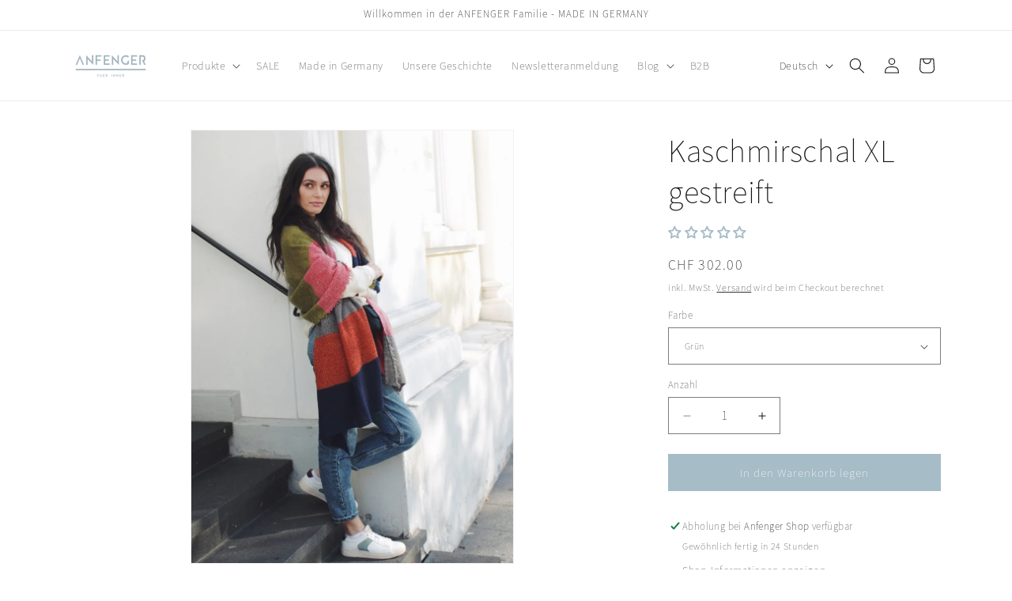

--- FILE ---
content_type: text/html; charset=utf-8
request_url: https://anfenger.com/de-ch/products/kaschmirschal-xl-gestreift
body_size: 58973
content:
<!doctype html>
<html class="no-js" lang="de">
  <head>
    <meta charset="utf-8">
    <meta http-equiv="X-UA-Compatible" content="IE=edge">
    <meta name="viewport" content="width=device-width,initial-scale=1">
    <meta name="theme-color" content="">
    <link rel="canonical" href="https://anfenger.com/de-ch/products/kaschmirschal-xl-gestreift"><link rel="icon" type="image/png" href="//anfenger.com/cdn/shop/files/anfenger-favicon.png?crop=center&height=32&v=1708340080&width=32"><link rel="preconnect" href="https://fonts.shopifycdn.com" crossorigin><title>
      Kaschmirschal XL gestreift
 &ndash; ANFENGER</title>

    
      <meta name="description" content="Entdecke unseren Kaschmirschal XL gestreift: 100% reines Kaschmir, 75cm x 210cm, perfekte Schichtung von Farben. Gönn dir den Luxus und die Eleganz! Made in Germany!">
    

    

<meta property="og:site_name" content="ANFENGER">
<meta property="og:url" content="https://anfenger.com/de-ch/products/kaschmirschal-xl-gestreift">
<meta property="og:title" content="Kaschmirschal XL gestreift">
<meta property="og:type" content="product">
<meta property="og:description" content="Entdecke unseren Kaschmirschal XL gestreift: 100% reines Kaschmir, 75cm x 210cm, perfekte Schichtung von Farben. Gönn dir den Luxus und die Eleganz! Made in Germany!"><meta property="og:image" content="http://anfenger.com/cdn/shop/products/kaschmirschal-xl-gestreift-bordeaux-666627.jpg?v=1711017917">
  <meta property="og:image:secure_url" content="https://anfenger.com/cdn/shop/products/kaschmirschal-xl-gestreift-bordeaux-666627.jpg?v=1711017917">
  <meta property="og:image:width" content="1328">
  <meta property="og:image:height" content="1783"><meta property="og:price:amount" content="302.00">
  <meta property="og:price:currency" content="CHF"><meta name="twitter:card" content="summary_large_image">
<meta name="twitter:title" content="Kaschmirschal XL gestreift">
<meta name="twitter:description" content="Entdecke unseren Kaschmirschal XL gestreift: 100% reines Kaschmir, 75cm x 210cm, perfekte Schichtung von Farben. Gönn dir den Luxus und die Eleganz! Made in Germany!">


    <script src="//anfenger.com/cdn/shop/t/11/assets/constants.js?v=58251544750838685771710933935" defer="defer"></script>
    <script src="//anfenger.com/cdn/shop/t/11/assets/pubsub.js?v=158357773527763999511710933935" defer="defer"></script>
    <script src="//anfenger.com/cdn/shop/t/11/assets/global.js?v=37284204640041572741710933935" defer="defer"></script><script src="//anfenger.com/cdn/shop/t/11/assets/animations.js?v=88693664871331136111710933935" defer="defer"></script><script>window.performance && window.performance.mark && window.performance.mark('shopify.content_for_header.start');</script><meta name="facebook-domain-verification" content="gw77uuzktnux97l0eppg118jc8aovi">
<meta id="shopify-digital-wallet" name="shopify-digital-wallet" content="/63722488059/digital_wallets/dialog">
<meta name="shopify-checkout-api-token" content="b6203c4681afb9229448f0e156daca58">
<meta id="in-context-paypal-metadata" data-shop-id="63722488059" data-venmo-supported="false" data-environment="production" data-locale="de_DE" data-paypal-v4="true" data-currency="CHF">
<link rel="alternate" hreflang="x-default" href="https://anfenger.com/products/kaschmirschal-xl-gestreift">
<link rel="alternate" hreflang="de" href="https://anfenger.com/products/kaschmirschal-xl-gestreift">
<link rel="alternate" hreflang="en" href="https://anfenger.com/en/products/kaschmirschal-xl-gestreift">
<link rel="alternate" hreflang="de-BE" href="https://anfenger.com/de-be/products/kaschmirschal-xl-gestreift">
<link rel="alternate" hreflang="en-BE" href="https://anfenger.com/en-be/products/kaschmirschal-xl-gestreift">
<link rel="alternate" hreflang="de-NL" href="https://anfenger.com/de-nl/products/kaschmirschal-xl-gestreift">
<link rel="alternate" hreflang="en-NL" href="https://anfenger.com/en-nl/products/kaschmirschal-xl-gestreift">
<link rel="alternate" hreflang="de-AT" href="https://anfenger.com/de-at/products/kaschmirschal-xl-gestreift">
<link rel="alternate" hreflang="en-AT" href="https://anfenger.com/en-at/products/kaschmirschal-xl-gestreift">
<link rel="alternate" hreflang="de-CH" href="https://anfenger.com/de-ch/products/kaschmirschal-xl-gestreift">
<link rel="alternate" hreflang="en-CH" href="https://anfenger.com/en-ch/products/kaschmirschal-xl-gestreift">
<link rel="alternate" type="application/json+oembed" href="https://anfenger.com/de-ch/products/kaschmirschal-xl-gestreift.oembed">
<script async="async" src="/checkouts/internal/preloads.js?locale=de-CH"></script>
<script id="apple-pay-shop-capabilities" type="application/json">{"shopId":63722488059,"countryCode":"DE","currencyCode":"CHF","merchantCapabilities":["supports3DS"],"merchantId":"gid:\/\/shopify\/Shop\/63722488059","merchantName":"ANFENGER","requiredBillingContactFields":["postalAddress","email"],"requiredShippingContactFields":["postalAddress","email"],"shippingType":"shipping","supportedNetworks":["visa","maestro","masterCard","amex"],"total":{"type":"pending","label":"ANFENGER","amount":"1.00"},"shopifyPaymentsEnabled":true,"supportsSubscriptions":true}</script>
<script id="shopify-features" type="application/json">{"accessToken":"b6203c4681afb9229448f0e156daca58","betas":["rich-media-storefront-analytics"],"domain":"anfenger.com","predictiveSearch":true,"shopId":63722488059,"locale":"de"}</script>
<script>var Shopify = Shopify || {};
Shopify.shop = "anfenger1.myshopify.com";
Shopify.locale = "de";
Shopify.currency = {"active":"CHF","rate":"0.95121018"};
Shopify.country = "CH";
Shopify.theme = {"name":"13.01 Dawn","id":161275904347,"schema_name":"Dawn","schema_version":"13.0.1","theme_store_id":887,"role":"main"};
Shopify.theme.handle = "null";
Shopify.theme.style = {"id":null,"handle":null};
Shopify.cdnHost = "anfenger.com/cdn";
Shopify.routes = Shopify.routes || {};
Shopify.routes.root = "/de-ch/";</script>
<script type="module">!function(o){(o.Shopify=o.Shopify||{}).modules=!0}(window);</script>
<script>!function(o){function n(){var o=[];function n(){o.push(Array.prototype.slice.apply(arguments))}return n.q=o,n}var t=o.Shopify=o.Shopify||{};t.loadFeatures=n(),t.autoloadFeatures=n()}(window);</script>
<script id="shop-js-analytics" type="application/json">{"pageType":"product"}</script>
<script defer="defer" async type="module" src="//anfenger.com/cdn/shopifycloud/shop-js/modules/v2/client.init-shop-cart-sync_D96QZrIF.de.esm.js"></script>
<script defer="defer" async type="module" src="//anfenger.com/cdn/shopifycloud/shop-js/modules/v2/chunk.common_SV6uigsF.esm.js"></script>
<script type="module">
  await import("//anfenger.com/cdn/shopifycloud/shop-js/modules/v2/client.init-shop-cart-sync_D96QZrIF.de.esm.js");
await import("//anfenger.com/cdn/shopifycloud/shop-js/modules/v2/chunk.common_SV6uigsF.esm.js");

  window.Shopify.SignInWithShop?.initShopCartSync?.({"fedCMEnabled":true,"windoidEnabled":true});

</script>
<script>(function() {
  var isLoaded = false;
  function asyncLoad() {
    if (isLoaded) return;
    isLoaded = true;
    var urls = ["\/\/cdn.shopify.com\/proxy\/217ec152bd8135c51359bb6a5d64a0d6c27e4848099fc14cbd68af9bbd8b140d\/cdn.nfcube.com\/instafeed-0854ef5e6f6bf5f9a1b97be02b282d91.js?shop=anfenger1.myshopify.com\u0026sp-cache-control=cHVibGljLCBtYXgtYWdlPTkwMA"];
    for (var i = 0; i < urls.length; i++) {
      var s = document.createElement('script');
      s.type = 'text/javascript';
      s.async = true;
      s.src = urls[i];
      var x = document.getElementsByTagName('script')[0];
      x.parentNode.insertBefore(s, x);
    }
  };
  if(window.attachEvent) {
    window.attachEvent('onload', asyncLoad);
  } else {
    window.addEventListener('load', asyncLoad, false);
  }
})();</script>
<script id="__st">var __st={"a":63722488059,"offset":3600,"reqid":"84286859-71ef-45c8-96dc-bf52749d3a35-1768513978","pageurl":"anfenger.com\/de-ch\/products\/kaschmirschal-xl-gestreift","u":"c0c9ae15ff37","p":"product","rtyp":"product","rid":7818495787259};</script>
<script>window.ShopifyPaypalV4VisibilityTracking = true;</script>
<script id="captcha-bootstrap">!function(){'use strict';const t='contact',e='account',n='new_comment',o=[[t,t],['blogs',n],['comments',n],[t,'customer']],c=[[e,'customer_login'],[e,'guest_login'],[e,'recover_customer_password'],[e,'create_customer']],r=t=>t.map((([t,e])=>`form[action*='/${t}']:not([data-nocaptcha='true']) input[name='form_type'][value='${e}']`)).join(','),a=t=>()=>t?[...document.querySelectorAll(t)].map((t=>t.form)):[];function s(){const t=[...o],e=r(t);return a(e)}const i='password',u='form_key',d=['recaptcha-v3-token','g-recaptcha-response','h-captcha-response',i],f=()=>{try{return window.sessionStorage}catch{return}},m='__shopify_v',_=t=>t.elements[u];function p(t,e,n=!1){try{const o=window.sessionStorage,c=JSON.parse(o.getItem(e)),{data:r}=function(t){const{data:e,action:n}=t;return t[m]||n?{data:e,action:n}:{data:t,action:n}}(c);for(const[e,n]of Object.entries(r))t.elements[e]&&(t.elements[e].value=n);n&&o.removeItem(e)}catch(o){console.error('form repopulation failed',{error:o})}}const l='form_type',E='cptcha';function T(t){t.dataset[E]=!0}const w=window,h=w.document,L='Shopify',v='ce_forms',y='captcha';let A=!1;((t,e)=>{const n=(g='f06e6c50-85a8-45c8-87d0-21a2b65856fe',I='https://cdn.shopify.com/shopifycloud/storefront-forms-hcaptcha/ce_storefront_forms_captcha_hcaptcha.v1.5.2.iife.js',D={infoText:'Durch hCaptcha geschützt',privacyText:'Datenschutz',termsText:'Allgemeine Geschäftsbedingungen'},(t,e,n)=>{const o=w[L][v],c=o.bindForm;if(c)return c(t,g,e,D).then(n);var r;o.q.push([[t,g,e,D],n]),r=I,A||(h.body.append(Object.assign(h.createElement('script'),{id:'captcha-provider',async:!0,src:r})),A=!0)});var g,I,D;w[L]=w[L]||{},w[L][v]=w[L][v]||{},w[L][v].q=[],w[L][y]=w[L][y]||{},w[L][y].protect=function(t,e){n(t,void 0,e),T(t)},Object.freeze(w[L][y]),function(t,e,n,w,h,L){const[v,y,A,g]=function(t,e,n){const i=e?o:[],u=t?c:[],d=[...i,...u],f=r(d),m=r(i),_=r(d.filter((([t,e])=>n.includes(e))));return[a(f),a(m),a(_),s()]}(w,h,L),I=t=>{const e=t.target;return e instanceof HTMLFormElement?e:e&&e.form},D=t=>v().includes(t);t.addEventListener('submit',(t=>{const e=I(t);if(!e)return;const n=D(e)&&!e.dataset.hcaptchaBound&&!e.dataset.recaptchaBound,o=_(e),c=g().includes(e)&&(!o||!o.value);(n||c)&&t.preventDefault(),c&&!n&&(function(t){try{if(!f())return;!function(t){const e=f();if(!e)return;const n=_(t);if(!n)return;const o=n.value;o&&e.removeItem(o)}(t);const e=Array.from(Array(32),(()=>Math.random().toString(36)[2])).join('');!function(t,e){_(t)||t.append(Object.assign(document.createElement('input'),{type:'hidden',name:u})),t.elements[u].value=e}(t,e),function(t,e){const n=f();if(!n)return;const o=[...t.querySelectorAll(`input[type='${i}']`)].map((({name:t})=>t)),c=[...d,...o],r={};for(const[a,s]of new FormData(t).entries())c.includes(a)||(r[a]=s);n.setItem(e,JSON.stringify({[m]:1,action:t.action,data:r}))}(t,e)}catch(e){console.error('failed to persist form',e)}}(e),e.submit())}));const S=(t,e)=>{t&&!t.dataset[E]&&(n(t,e.some((e=>e===t))),T(t))};for(const o of['focusin','change'])t.addEventListener(o,(t=>{const e=I(t);D(e)&&S(e,y())}));const B=e.get('form_key'),M=e.get(l),P=B&&M;t.addEventListener('DOMContentLoaded',(()=>{const t=y();if(P)for(const e of t)e.elements[l].value===M&&p(e,B);[...new Set([...A(),...v().filter((t=>'true'===t.dataset.shopifyCaptcha))])].forEach((e=>S(e,t)))}))}(h,new URLSearchParams(w.location.search),n,t,e,['guest_login'])})(!0,!0)}();</script>
<script integrity="sha256-4kQ18oKyAcykRKYeNunJcIwy7WH5gtpwJnB7kiuLZ1E=" data-source-attribution="shopify.loadfeatures" defer="defer" src="//anfenger.com/cdn/shopifycloud/storefront/assets/storefront/load_feature-a0a9edcb.js" crossorigin="anonymous"></script>
<script data-source-attribution="shopify.dynamic_checkout.dynamic.init">var Shopify=Shopify||{};Shopify.PaymentButton=Shopify.PaymentButton||{isStorefrontPortableWallets:!0,init:function(){window.Shopify.PaymentButton.init=function(){};var t=document.createElement("script");t.src="https://anfenger.com/cdn/shopifycloud/portable-wallets/latest/portable-wallets.de.js",t.type="module",document.head.appendChild(t)}};
</script>
<script data-source-attribution="shopify.dynamic_checkout.buyer_consent">
  function portableWalletsHideBuyerConsent(e){var t=document.getElementById("shopify-buyer-consent"),n=document.getElementById("shopify-subscription-policy-button");t&&n&&(t.classList.add("hidden"),t.setAttribute("aria-hidden","true"),n.removeEventListener("click",e))}function portableWalletsShowBuyerConsent(e){var t=document.getElementById("shopify-buyer-consent"),n=document.getElementById("shopify-subscription-policy-button");t&&n&&(t.classList.remove("hidden"),t.removeAttribute("aria-hidden"),n.addEventListener("click",e))}window.Shopify?.PaymentButton&&(window.Shopify.PaymentButton.hideBuyerConsent=portableWalletsHideBuyerConsent,window.Shopify.PaymentButton.showBuyerConsent=portableWalletsShowBuyerConsent);
</script>
<script data-source-attribution="shopify.dynamic_checkout.cart.bootstrap">document.addEventListener("DOMContentLoaded",(function(){function t(){return document.querySelector("shopify-accelerated-checkout-cart, shopify-accelerated-checkout")}if(t())Shopify.PaymentButton.init();else{new MutationObserver((function(e,n){t()&&(Shopify.PaymentButton.init(),n.disconnect())})).observe(document.body,{childList:!0,subtree:!0})}}));
</script>
<script id='scb4127' type='text/javascript' async='' src='https://anfenger.com/cdn/shopifycloud/privacy-banner/storefront-banner.js'></script><link id="shopify-accelerated-checkout-styles" rel="stylesheet" media="screen" href="https://anfenger.com/cdn/shopifycloud/portable-wallets/latest/accelerated-checkout-backwards-compat.css" crossorigin="anonymous">
<style id="shopify-accelerated-checkout-cart">
        #shopify-buyer-consent {
  margin-top: 1em;
  display: inline-block;
  width: 100%;
}

#shopify-buyer-consent.hidden {
  display: none;
}

#shopify-subscription-policy-button {
  background: none;
  border: none;
  padding: 0;
  text-decoration: underline;
  font-size: inherit;
  cursor: pointer;
}

#shopify-subscription-policy-button::before {
  box-shadow: none;
}

      </style>
<script id="sections-script" data-sections="header" defer="defer" src="//anfenger.com/cdn/shop/t/11/compiled_assets/scripts.js?3402"></script>
<script>window.performance && window.performance.mark && window.performance.mark('shopify.content_for_header.end');</script>


    <style data-shopify>
      @font-face {
  font-family: Assistant;
  font-weight: 400;
  font-style: normal;
  font-display: swap;
  src: url("//anfenger.com/cdn/fonts/assistant/assistant_n4.9120912a469cad1cc292572851508ca49d12e768.woff2") format("woff2"),
       url("//anfenger.com/cdn/fonts/assistant/assistant_n4.6e9875ce64e0fefcd3f4446b7ec9036b3ddd2985.woff") format("woff");
}

      @font-face {
  font-family: Assistant;
  font-weight: 700;
  font-style: normal;
  font-display: swap;
  src: url("//anfenger.com/cdn/fonts/assistant/assistant_n7.bf44452348ec8b8efa3aa3068825305886b1c83c.woff2") format("woff2"),
       url("//anfenger.com/cdn/fonts/assistant/assistant_n7.0c887fee83f6b3bda822f1150b912c72da0f7b64.woff") format("woff");
}

      
      
      @font-face {
  font-family: Assistant;
  font-weight: 400;
  font-style: normal;
  font-display: swap;
  src: url("//anfenger.com/cdn/fonts/assistant/assistant_n4.9120912a469cad1cc292572851508ca49d12e768.woff2") format("woff2"),
       url("//anfenger.com/cdn/fonts/assistant/assistant_n4.6e9875ce64e0fefcd3f4446b7ec9036b3ddd2985.woff") format("woff");
}


      
        :root,
        .color-background-1 {
          --color-background: 255,255,255;
        
          --gradient-background: #ffffff;
        

        

        --color-foreground: 18,18,18;
        --color-background-contrast: 191,191,191;
        --color-shadow: 18,18,18;
        --color-button: 18,18,18;
        --color-button-text: 255,255,255;
        --color-secondary-button: 255,255,255;
        --color-secondary-button-text: 18,18,18;
        --color-link: 18,18,18;
        --color-badge-foreground: 18,18,18;
        --color-badge-background: 255,255,255;
        --color-badge-border: 18,18,18;
        --payment-terms-background-color: rgb(255 255 255);
      }
      
        
        .color-background-2 {
          --color-background: 243,243,243;
        
          --gradient-background: #f3f3f3;
        

        

        --color-foreground: 18,18,18;
        --color-background-contrast: 179,179,179;
        --color-shadow: 18,18,18;
        --color-button: 18,18,18;
        --color-button-text: 243,243,243;
        --color-secondary-button: 243,243,243;
        --color-secondary-button-text: 18,18,18;
        --color-link: 18,18,18;
        --color-badge-foreground: 18,18,18;
        --color-badge-background: 243,243,243;
        --color-badge-border: 18,18,18;
        --payment-terms-background-color: rgb(243 243 243);
      }
      
        
        .color-inverse {
          --color-background: 18,18,18;
        
          --gradient-background: #121212;
        

        

        --color-foreground: 255,255,255;
        --color-background-contrast: 146,146,146;
        --color-shadow: 18,18,18;
        --color-button: 255,255,255;
        --color-button-text: 18,18,18;
        --color-secondary-button: 18,18,18;
        --color-secondary-button-text: 255,255,255;
        --color-link: 255,255,255;
        --color-badge-foreground: 255,255,255;
        --color-badge-background: 18,18,18;
        --color-badge-border: 255,255,255;
        --payment-terms-background-color: rgb(18 18 18);
      }
      
        
        .color-accent-1 {
          --color-background: 255,255,255;
        
          --gradient-background: #ffffff;
        

        

        --color-foreground: 18,18,18;
        --color-background-contrast: 191,191,191;
        --color-shadow: 18,18,18;
        --color-button: 255,255,255;
        --color-button-text: 18,18,18;
        --color-secondary-button: 255,255,255;
        --color-secondary-button-text: 255,255,255;
        --color-link: 255,255,255;
        --color-badge-foreground: 18,18,18;
        --color-badge-background: 255,255,255;
        --color-badge-border: 18,18,18;
        --payment-terms-background-color: rgb(255 255 255);
      }
      
        
        .color-accent-2 {
          --color-background: 166,188,199;
        
          --gradient-background: #a6bcc7;
        

        

        --color-foreground: 255,255,255;
        --color-background-contrast: 92,128,146;
        --color-shadow: 18,18,18;
        --color-button: 255,255,255;
        --color-button-text: 166,188,199;
        --color-secondary-button: 166,188,199;
        --color-secondary-button-text: 255,255,255;
        --color-link: 255,255,255;
        --color-badge-foreground: 255,255,255;
        --color-badge-background: 166,188,199;
        --color-badge-border: 255,255,255;
        --payment-terms-background-color: rgb(166 188 199);
      }
      
        
        .color-scheme-5a44ef10-0ba2-4223-88fb-8f1ba829a1a8 {
          --color-background: 255,255,255;
        
          --gradient-background: #ffffff;
        

        

        --color-foreground: 18,18,18;
        --color-background-contrast: 191,191,191;
        --color-shadow: 18,18,18;
        --color-button: 166,188,199;
        --color-button-text: 255,255,255;
        --color-secondary-button: 255,255,255;
        --color-secondary-button-text: 18,18,18;
        --color-link: 18,18,18;
        --color-badge-foreground: 18,18,18;
        --color-badge-background: 255,255,255;
        --color-badge-border: 18,18,18;
        --payment-terms-background-color: rgb(255 255 255);
      }
      

      body, .color-background-1, .color-background-2, .color-inverse, .color-accent-1, .color-accent-2, .color-scheme-5a44ef10-0ba2-4223-88fb-8f1ba829a1a8 {
        color: rgba(var(--color-foreground), 0.75);
        background-color: rgb(var(--color-background));
      }

      :root {
        --font-body-family: Assistant, sans-serif;
        --font-body-style: normal;
        --font-body-weight: 400;
        --font-body-weight-bold: 700;

        --font-heading-family: Assistant, sans-serif;
        --font-heading-style: normal;
        --font-heading-weight: 400;

        --font-body-scale: 1.0;
        --font-heading-scale: 1.0;

        --media-padding: px;
        --media-border-opacity: 0.05;
        --media-border-width: 1px;
        --media-radius: 0px;
        --media-shadow-opacity: 0.0;
        --media-shadow-horizontal-offset: 0px;
        --media-shadow-vertical-offset: 4px;
        --media-shadow-blur-radius: 5px;
        --media-shadow-visible: 0;

        --page-width: 120rem;
        --page-width-margin: 0rem;

        --product-card-image-padding: 0.0rem;
        --product-card-corner-radius: 0.0rem;
        --product-card-text-alignment: left;
        --product-card-border-width: 0.0rem;
        --product-card-border-opacity: 0.1;
        --product-card-shadow-opacity: 0.0;
        --product-card-shadow-visible: 0;
        --product-card-shadow-horizontal-offset: 0.0rem;
        --product-card-shadow-vertical-offset: 0.4rem;
        --product-card-shadow-blur-radius: 0.5rem;

        --collection-card-image-padding: 0.0rem;
        --collection-card-corner-radius: 0.0rem;
        --collection-card-text-alignment: left;
        --collection-card-border-width: 0.0rem;
        --collection-card-border-opacity: 0.0;
        --collection-card-shadow-opacity: 0.1;
        --collection-card-shadow-visible: 1;
        --collection-card-shadow-horizontal-offset: 0.0rem;
        --collection-card-shadow-vertical-offset: 0.0rem;
        --collection-card-shadow-blur-radius: 0.0rem;

        --blog-card-image-padding: 0.0rem;
        --blog-card-corner-radius: 0.0rem;
        --blog-card-text-alignment: left;
        --blog-card-border-width: 0.0rem;
        --blog-card-border-opacity: 0.0;
        --blog-card-shadow-opacity: 0.1;
        --blog-card-shadow-visible: 1;
        --blog-card-shadow-horizontal-offset: 0.0rem;
        --blog-card-shadow-vertical-offset: 0.0rem;
        --blog-card-shadow-blur-radius: 0.0rem;

        --badge-corner-radius: 4.0rem;

        --popup-border-width: 1px;
        --popup-border-opacity: 0.1;
        --popup-corner-radius: 0px;
        --popup-shadow-opacity: 0.0;
        --popup-shadow-horizontal-offset: 0px;
        --popup-shadow-vertical-offset: 4px;
        --popup-shadow-blur-radius: 5px;

        --drawer-border-width: 1px;
        --drawer-border-opacity: 0.1;
        --drawer-shadow-opacity: 0.0;
        --drawer-shadow-horizontal-offset: 0px;
        --drawer-shadow-vertical-offset: 4px;
        --drawer-shadow-blur-radius: 5px;

        --spacing-sections-desktop: 0px;
        --spacing-sections-mobile: 0px;

        --grid-desktop-vertical-spacing: 8px;
        --grid-desktop-horizontal-spacing: 8px;
        --grid-mobile-vertical-spacing: 4px;
        --grid-mobile-horizontal-spacing: 4px;

        --text-boxes-border-opacity: 0.1;
        --text-boxes-border-width: 0px;
        --text-boxes-radius: 0px;
        --text-boxes-shadow-opacity: 0.0;
        --text-boxes-shadow-visible: 0;
        --text-boxes-shadow-horizontal-offset: 0px;
        --text-boxes-shadow-vertical-offset: 4px;
        --text-boxes-shadow-blur-radius: 5px;

        --buttons-radius: 0px;
        --buttons-radius-outset: 0px;
        --buttons-border-width: 1px;
        --buttons-border-opacity: 1.0;
        --buttons-shadow-opacity: 0.0;
        --buttons-shadow-visible: 0;
        --buttons-shadow-horizontal-offset: 0px;
        --buttons-shadow-vertical-offset: 4px;
        --buttons-shadow-blur-radius: 5px;
        --buttons-border-offset: 0px;

        --inputs-radius: 0px;
        --inputs-border-width: 1px;
        --inputs-border-opacity: 0.55;
        --inputs-shadow-opacity: 0.0;
        --inputs-shadow-horizontal-offset: 0px;
        --inputs-margin-offset: 0px;
        --inputs-shadow-vertical-offset: 4px;
        --inputs-shadow-blur-radius: 5px;
        --inputs-radius-outset: 0px;

        --variant-pills-radius: 40px;
        --variant-pills-border-width: 1px;
        --variant-pills-border-opacity: 0.55;
        --variant-pills-shadow-opacity: 0.0;
        --variant-pills-shadow-horizontal-offset: 0px;
        --variant-pills-shadow-vertical-offset: 4px;
        --variant-pills-shadow-blur-radius: 5px;
      }

      *,
      *::before,
      *::after {
        box-sizing: inherit;
      }

      html {
        box-sizing: border-box;
        font-size: calc(var(--font-body-scale) * 62.5%);
        height: 100%;
      }

      body {
        display: grid;
        grid-template-rows: auto auto 1fr auto;
        grid-template-columns: 100%;
        min-height: 100%;
        margin: 0;
        font-size: 1.5rem;
        letter-spacing: 0.06rem;
        line-height: calc(1 + 0.8 / var(--font-body-scale));
        font-family: var(--font-body-family);
        font-style: var(--font-body-style);
        font-weight: var(--font-body-weight);
      }

      @media screen and (min-width: 750px) {
        body {
          font-size: 1.6rem;
        }
      }
    </style>

    <link href="//anfenger.com/cdn/shop/t/11/assets/base.css?v=93405971894151239851710933935" rel="stylesheet" type="text/css" media="all" />
<link rel="preload" as="font" href="//anfenger.com/cdn/fonts/assistant/assistant_n4.9120912a469cad1cc292572851508ca49d12e768.woff2" type="font/woff2" crossorigin><link rel="preload" as="font" href="//anfenger.com/cdn/fonts/assistant/assistant_n4.9120912a469cad1cc292572851508ca49d12e768.woff2" type="font/woff2" crossorigin><link href="//anfenger.com/cdn/shop/t/11/assets/component-localization-form.css?v=124545717069420038221710933935" rel="stylesheet" type="text/css" media="all" />
      <script src="//anfenger.com/cdn/shop/t/11/assets/localization-form.js?v=169565320306168926741710933935" defer="defer"></script><link
        rel="stylesheet"
        href="//anfenger.com/cdn/shop/t/11/assets/component-predictive-search.css?v=118923337488134913561710933935"
        media="print"
        onload="this.media='all'"
      ><script>
      document.documentElement.className = document.documentElement.className.replace('no-js', 'js');
      if (Shopify.designMode) {
        document.documentElement.classList.add('shopify-design-mode');
      }
    </script>
  <!-- BEGIN app block: shopify://apps/judge-me-reviews/blocks/judgeme_core/61ccd3b1-a9f2-4160-9fe9-4fec8413e5d8 --><!-- Start of Judge.me Core -->






<link rel="dns-prefetch" href="https://cdnwidget.judge.me">
<link rel="dns-prefetch" href="https://cdn.judge.me">
<link rel="dns-prefetch" href="https://cdn1.judge.me">
<link rel="dns-prefetch" href="https://api.judge.me">

<script data-cfasync='false' class='jdgm-settings-script'>window.jdgmSettings={"pagination":5,"disable_web_reviews":false,"badge_no_review_text":"Keine Bewertungen","badge_n_reviews_text":"{{ n }} Bewertung/-en","hide_badge_preview_if_no_reviews":false,"badge_hide_text":true,"enforce_center_preview_badge":false,"widget_title":"Kundenbewertungen","widget_open_form_text":"Bewertung schreiben","widget_close_form_text":"Bewertung abbrechen","widget_refresh_page_text":"Seite aktualisieren","widget_summary_text":"Basierend auf {{ number_of_reviews }} Bewertung/Bewertungen","widget_no_review_text":"Wie gefällt Dir unser Produkt?","widget_name_field_text":"Anzeigename","widget_verified_name_field_text":"Verifizierter Name (öffentlich)","widget_name_placeholder_text":"Anzeigename","widget_required_field_error_text":"Dieses Feld ist erforderlich.","widget_email_field_text":"E-Mail-Adresse","widget_verified_email_field_text":"Verifizierte E-Mail (privat, kann nicht bearbeitet werden)","widget_email_placeholder_text":"Ihre E-Mail-Adresse","widget_email_field_error_text":"Bitte geben Sie eine gültige E-Mail-Adresse ein.","widget_rating_field_text":"Bewertung","widget_review_title_field_text":"Bewertungstitel","widget_review_title_placeholder_text":"Geben Sie Ihrer Bewertung einen Titel","widget_review_body_field_text":"Bewertungsinhalt","widget_review_body_placeholder_text":"Beginnen Sie hier zu schreiben...","widget_pictures_field_text":"Bild/Video (optional)","widget_submit_review_text":"Bewertung abschicken","widget_submit_verified_review_text":"Verifizierte Bewertung abschicken","widget_submit_success_msg_with_auto_publish":"Vielen Dank! Bitte aktualisieren Sie die Seite in wenigen Momenten, um Ihre Bewertung zu sehen. Sie können Ihre Bewertung entfernen oder bearbeiten, indem Sie sich bei \u003ca href='https://judge.me/login' target='_blank' rel='nofollow noopener'\u003eJudge.me\u003c/a\u003e anmelden","widget_submit_success_msg_no_auto_publish":"Vielen Dank! Ihre Bewertung wird veröffentlicht, sobald sie vom Shop-Administrator genehmigt wurde. Sie können Ihre Bewertung entfernen oder bearbeiten, indem Sie sich bei \u003ca href='https://judge.me/login' target='_blank' rel='nofollow noopener'\u003eJudge.me\u003c/a\u003e anmelden","widget_show_default_reviews_out_of_total_text":"Es werden {{ n_reviews_shown }} von {{ n_reviews }} Bewertungen angezeigt.","widget_show_all_link_text":"Alle anzeigen","widget_show_less_link_text":"Weniger anzeigen","widget_author_said_text":"{{ reviewer_name }} sagte:","widget_days_text":"vor {{ n }} Tag/Tagen","widget_weeks_text":"vor {{ n }} Woche/Wochen","widget_months_text":"vor {{ n }} Monat/Monaten","widget_years_text":"vor {{ n }} Jahr/Jahren","widget_yesterday_text":"Gestern","widget_today_text":"Heute","widget_replied_text":"\u003e\u003e {{ shop_name }} antwortete:","widget_read_more_text":"Mehr lesen","widget_reviewer_name_as_initial":"","widget_rating_filter_color":"#fbcd0a","widget_rating_filter_see_all_text":"Alle Bewertungen anzeigen","widget_sorting_most_recent_text":"Neueste","widget_sorting_highest_rating_text":"Höchste Bewertung","widget_sorting_lowest_rating_text":"Niedrigste Bewertung","widget_sorting_with_pictures_text":"Nur Bilder","widget_sorting_most_helpful_text":"Hilfreichste","widget_open_question_form_text":"Eine Frage stellen","widget_reviews_subtab_text":"Bewertungen","widget_questions_subtab_text":"Fragen","widget_question_label_text":"Frage","widget_answer_label_text":"Antwort","widget_question_placeholder_text":"Schreiben Sie hier Ihre Frage","widget_submit_question_text":"Frage absenden","widget_question_submit_success_text":"Vielen Dank für Ihre Frage! Wir werden Sie benachrichtigen, sobald sie beantwortet wird.","verified_badge_text":"Verifiziert","verified_badge_bg_color":"","verified_badge_text_color":"","verified_badge_placement":"left-of-reviewer-name","widget_review_max_height":"","widget_hide_border":false,"widget_social_share":false,"widget_thumb":false,"widget_review_location_show":false,"widget_location_format":"","all_reviews_include_out_of_store_products":true,"all_reviews_out_of_store_text":"(außerhalb des Shops)","all_reviews_pagination":100,"all_reviews_product_name_prefix_text":"über","enable_review_pictures":true,"enable_question_anwser":false,"widget_theme":"default","review_date_format":"dd/mm/yyyy","default_sort_method":"most-recent","widget_product_reviews_subtab_text":"Produktbewertungen","widget_shop_reviews_subtab_text":"Shop-Bewertungen","widget_other_products_reviews_text":"Bewertungen für andere Produkte","widget_store_reviews_subtab_text":"Shop-Bewertungen","widget_no_store_reviews_text":"Dieser Shop hat noch keine Bewertungen erhalten","widget_web_restriction_product_reviews_text":"Dieses Produkt hat noch keine Bewertungen erhalten","widget_no_items_text":"Keine Elemente gefunden","widget_show_more_text":"Mehr anzeigen","widget_write_a_store_review_text":"Shop-Bewertung schreiben","widget_other_languages_heading":"Bewertungen in anderen Sprachen","widget_translate_review_text":"Bewertung übersetzen nach {{ language }}","widget_translating_review_text":"Übersetzung läuft...","widget_show_original_translation_text":"Original anzeigen ({{ language }})","widget_translate_review_failed_text":"Bewertung konnte nicht übersetzt werden.","widget_translate_review_retry_text":"Erneut versuchen","widget_translate_review_try_again_later_text":"Versuchen Sie es später noch einmal","show_product_url_for_grouped_product":false,"widget_sorting_pictures_first_text":"Bilder zuerst","show_pictures_on_all_rev_page_mobile":false,"show_pictures_on_all_rev_page_desktop":false,"floating_tab_hide_mobile_install_preference":false,"floating_tab_button_name":"★ Bewertungen","floating_tab_title":"Lassen Sie Kunden für uns sprechen","floating_tab_button_color":"","floating_tab_button_background_color":"","floating_tab_url":"","floating_tab_url_enabled":false,"floating_tab_tab_style":"text","all_reviews_text_badge_text":"Kunden bewerten uns mit {{ shop.metafields.judgeme.all_reviews_rating | round: 1 }}/5 basierend auf {{ shop.metafields.judgeme.all_reviews_count }} Bewertungen.","all_reviews_text_badge_text_branded_style":"{{ shop.metafields.judgeme.all_reviews_rating | round: 1 }} von 5 Sternen basierend auf {{ shop.metafields.judgeme.all_reviews_count }} Bewertungen","is_all_reviews_text_badge_a_link":false,"show_stars_for_all_reviews_text_badge":false,"all_reviews_text_badge_url":"","all_reviews_text_style":"branded","all_reviews_text_color_style":"custom","all_reviews_text_color":"#A6BCC7","all_reviews_text_show_jm_brand":true,"featured_carousel_show_header":true,"featured_carousel_title":"Kundenmeinungen","testimonials_carousel_title":"Kunden sagen uns","videos_carousel_title":"Echte Kunden-Geschichten","cards_carousel_title":"Kunden sagen uns","featured_carousel_count_text":"aus {{ n }} Bewertungen","featured_carousel_add_link_to_all_reviews_page":false,"featured_carousel_url":"","featured_carousel_show_images":true,"featured_carousel_autoslide_interval":5,"featured_carousel_arrows_on_the_sides":false,"featured_carousel_height":250,"featured_carousel_width":80,"featured_carousel_image_size":0,"featured_carousel_image_height":250,"featured_carousel_arrow_color":"#eeeeee","verified_count_badge_style":"branded","verified_count_badge_orientation":"horizontal","verified_count_badge_color_style":"judgeme_brand_color","verified_count_badge_color":"#108474","is_verified_count_badge_a_link":false,"verified_count_badge_url":"","verified_count_badge_show_jm_brand":true,"widget_rating_preset_default":5,"widget_first_sub_tab":"product-reviews","widget_show_histogram":true,"widget_histogram_use_custom_color":false,"widget_pagination_use_custom_color":false,"widget_star_use_custom_color":false,"widget_verified_badge_use_custom_color":false,"widget_write_review_use_custom_color":false,"picture_reminder_submit_button":"Upload Pictures","enable_review_videos":false,"mute_video_by_default":false,"widget_sorting_videos_first_text":"Videos zuerst","widget_review_pending_text":"Ausstehend","featured_carousel_items_for_large_screen":1,"social_share_options_order":"Facebook,Twitter","remove_microdata_snippet":false,"disable_json_ld":false,"enable_json_ld_products":false,"preview_badge_show_question_text":false,"preview_badge_no_question_text":"Keine Fragen","preview_badge_n_question_text":"{{ number_of_questions }} Frage/Fragen","qa_badge_show_icon":false,"qa_badge_position":"same-row","remove_judgeme_branding":false,"widget_add_search_bar":false,"widget_search_bar_placeholder":"Suchen","widget_sorting_verified_only_text":"Nur verifizierte","featured_carousel_theme":"focused","featured_carousel_show_rating":true,"featured_carousel_show_title":true,"featured_carousel_show_body":true,"featured_carousel_show_date":false,"featured_carousel_show_reviewer":true,"featured_carousel_show_product":false,"featured_carousel_header_background_color":"#108474","featured_carousel_header_text_color":"#ffffff","featured_carousel_name_product_separator":"reviewed","featured_carousel_full_star_background":"#108474","featured_carousel_empty_star_background":"#dadada","featured_carousel_vertical_theme_background":"#f9fafb","featured_carousel_verified_badge_enable":false,"featured_carousel_verified_badge_color":"#A6BCC7","featured_carousel_border_style":"round","featured_carousel_review_line_length_limit":3,"featured_carousel_more_reviews_button_text":"Mehr Bewertungen lesen","featured_carousel_view_product_button_text":"Produkt ansehen","all_reviews_page_load_reviews_on":"scroll","all_reviews_page_load_more_text":"Mehr Bewertungen laden","disable_fb_tab_reviews":false,"enable_ajax_cdn_cache":false,"widget_advanced_speed_features":5,"widget_public_name_text":"wird öffentlich angezeigt wie","default_reviewer_name":"John Smith","default_reviewer_name_has_non_latin":true,"widget_reviewer_anonymous":"Anonym","medals_widget_title":"Judge.me Bewertungsmedaillen","medals_widget_background_color":"#f9fafb","medals_widget_position":"footer_all_pages","medals_widget_border_color":"#f9fafb","medals_widget_verified_text_position":"left","medals_widget_use_monochromatic_version":false,"medals_widget_elements_color":"#108474","show_reviewer_avatar":true,"widget_invalid_yt_video_url_error_text":"Keine YouTube-Video-URL","widget_max_length_field_error_text":"Bitte geben Sie nicht mehr als {0} Zeichen ein.","widget_show_country_flag":false,"widget_show_collected_via_shop_app":true,"widget_verified_by_shop_badge_style":"light","widget_verified_by_shop_text":"Verifiziert vom Shop","widget_show_photo_gallery":false,"widget_load_with_code_splitting":true,"widget_ugc_install_preference":false,"widget_ugc_title":"Von uns hergestellt, von Ihnen geteilt","widget_ugc_subtitle":"Markieren Sie uns, um Ihr Bild auf unserer Seite zu sehen","widget_ugc_arrows_color":"#ffffff","widget_ugc_primary_button_text":"Jetzt kaufen","widget_ugc_primary_button_background_color":"#108474","widget_ugc_primary_button_text_color":"#ffffff","widget_ugc_primary_button_border_width":"0","widget_ugc_primary_button_border_style":"none","widget_ugc_primary_button_border_color":"#108474","widget_ugc_primary_button_border_radius":"25","widget_ugc_secondary_button_text":"Mehr laden","widget_ugc_secondary_button_background_color":"#ffffff","widget_ugc_secondary_button_text_color":"#108474","widget_ugc_secondary_button_border_width":"2","widget_ugc_secondary_button_border_style":"solid","widget_ugc_secondary_button_border_color":"#108474","widget_ugc_secondary_button_border_radius":"25","widget_ugc_reviews_button_text":"Bewertungen ansehen","widget_ugc_reviews_button_background_color":"#ffffff","widget_ugc_reviews_button_text_color":"#108474","widget_ugc_reviews_button_border_width":"2","widget_ugc_reviews_button_border_style":"solid","widget_ugc_reviews_button_border_color":"#108474","widget_ugc_reviews_button_border_radius":"25","widget_ugc_reviews_button_link_to":"judgeme-reviews-page","widget_ugc_show_post_date":true,"widget_ugc_max_width":"800","widget_rating_metafield_value_type":true,"widget_primary_color":"#A6BCC7","widget_enable_secondary_color":false,"widget_secondary_color":"#edf5f5","widget_summary_average_rating_text":"{{ average_rating }} von 5","widget_media_grid_title":"Kundenfotos \u0026 -videos","widget_media_grid_see_more_text":"Mehr sehen","widget_round_style":false,"widget_show_product_medals":true,"widget_verified_by_judgeme_text":"Verifiziert von Judge.me","widget_show_store_medals":true,"widget_verified_by_judgeme_text_in_store_medals":"Verifiziert von Judge.me","widget_media_field_exceed_quantity_message":"Entschuldigung, wir können nur {{ max_media }} für eine Bewertung akzeptieren.","widget_media_field_exceed_limit_message":"{{ file_name }} ist zu groß, bitte wählen Sie ein {{ media_type }} kleiner als {{ size_limit }}MB.","widget_review_submitted_text":"Bewertung abgesendet!","widget_question_submitted_text":"Frage abgesendet!","widget_close_form_text_question":"Abbrechen","widget_write_your_answer_here_text":"Schreiben Sie hier Ihre Antwort","widget_enabled_branded_link":true,"widget_show_collected_by_judgeme":true,"widget_reviewer_name_color":"","widget_write_review_text_color":"","widget_write_review_bg_color":"","widget_collected_by_judgeme_text":"gesammelt von Judge.me","widget_pagination_type":"standard","widget_load_more_text":"Mehr laden","widget_load_more_color":"#108474","widget_full_review_text":"Vollständige Bewertung","widget_read_more_reviews_text":"Mehr Bewertungen lesen","widget_read_questions_text":"Fragen lesen","widget_questions_and_answers_text":"Fragen \u0026 Antworten","widget_verified_by_text":"Verifiziert von","widget_verified_text":"Verifiziert","widget_number_of_reviews_text":"{{ number_of_reviews }} Bewertungen","widget_back_button_text":"Zurück","widget_next_button_text":"Weiter","widget_custom_forms_filter_button":"Filter","custom_forms_style":"horizontal","widget_show_review_information":false,"how_reviews_are_collected":"Wie werden Bewertungen gesammelt?","widget_show_review_keywords":false,"widget_gdpr_statement":"Wie wir Ihre Daten verwenden: Wir kontaktieren Sie nur bezüglich der von Ihnen abgegebenen Bewertung und nur, wenn nötig. Durch das Absenden Ihrer Bewertung stimmen Sie den \u003ca href='https://judge.me/terms' target='_blank' rel='nofollow noopener'\u003eNutzungsbedingungen\u003c/a\u003e, der \u003ca href='https://judge.me/privacy' target='_blank' rel='nofollow noopener'\u003eDatenschutzrichtlinie\u003c/a\u003e und den \u003ca href='https://judge.me/content-policy' target='_blank' rel='nofollow noopener'\u003eInhaltsrichtlinien\u003c/a\u003e von Judge.me zu.","widget_multilingual_sorting_enabled":false,"widget_translate_review_content_enabled":false,"widget_translate_review_content_method":"manual","popup_widget_review_selection":"automatically_with_pictures","popup_widget_round_border_style":true,"popup_widget_show_title":true,"popup_widget_show_body":true,"popup_widget_show_reviewer":false,"popup_widget_show_product":true,"popup_widget_show_pictures":true,"popup_widget_use_review_picture":true,"popup_widget_show_on_home_page":true,"popup_widget_show_on_product_page":true,"popup_widget_show_on_collection_page":true,"popup_widget_show_on_cart_page":true,"popup_widget_position":"bottom_left","popup_widget_first_review_delay":5,"popup_widget_duration":5,"popup_widget_interval":5,"popup_widget_review_count":5,"popup_widget_hide_on_mobile":true,"review_snippet_widget_round_border_style":true,"review_snippet_widget_card_color":"#FFFFFF","review_snippet_widget_slider_arrows_background_color":"#FFFFFF","review_snippet_widget_slider_arrows_color":"#000000","review_snippet_widget_star_color":"#108474","show_product_variant":false,"all_reviews_product_variant_label_text":"Variante: ","widget_show_verified_branding":false,"widget_ai_summary_title":"Kunden sagen","widget_ai_summary_disclaimer":"KI-gestützte Bewertungszusammenfassung basierend auf aktuellen Kundenbewertungen","widget_show_ai_summary":false,"widget_show_ai_summary_bg":false,"widget_show_review_title_input":true,"redirect_reviewers_invited_via_email":"review_widget","request_store_review_after_product_review":false,"request_review_other_products_in_order":false,"review_form_color_scheme":"default","review_form_corner_style":"square","review_form_star_color":{},"review_form_text_color":"#333333","review_form_background_color":"#ffffff","review_form_field_background_color":"#fafafa","review_form_button_color":{},"review_form_button_text_color":"#ffffff","review_form_modal_overlay_color":"#000000","review_content_screen_title_text":"Wie würden Sie dieses Produkt bewerten?","review_content_introduction_text":"Wir würden uns freuen, wenn Sie etwas über Ihre Erfahrung teilen würden.","store_review_form_title_text":"Wie würden Sie diesen Shop bewerten?","store_review_form_introduction_text":"Wir würden uns freuen, wenn Sie etwas über Ihre Erfahrung teilen würden.","show_review_guidance_text":true,"one_star_review_guidance_text":"Schlecht","five_star_review_guidance_text":"Großartig","customer_information_screen_title_text":"Über Sie","customer_information_introduction_text":"Bitte teilen Sie uns mehr über sich mit.","custom_questions_screen_title_text":"Ihre Erfahrung im Detail","custom_questions_introduction_text":"Hier sind einige Fragen, die uns helfen, mehr über Ihre Erfahrung zu verstehen.","review_submitted_screen_title_text":"Vielen Dank für Ihre Bewertung!","review_submitted_screen_thank_you_text":"Wir verarbeiten sie und sie wird bald im Shop erscheinen.","review_submitted_screen_email_verification_text":"Bitte bestätigen Sie Ihre E-Mail-Adresse, indem Sie auf den Link klicken, den wir Ihnen gerade gesendet haben. Dies hilft uns, die Bewertungen authentisch zu halten.","review_submitted_request_store_review_text":"Möchten Sie Ihre Erfahrung beim Einkaufen bei uns teilen?","review_submitted_review_other_products_text":"Möchten Sie diese Produkte bewerten?","store_review_screen_title_text":"Möchten Sie Ihre Erfahrung mit uns teilen?","store_review_introduction_text":"Wir würden uns freuen, wenn Sie etwas über Ihre Erfahrung teilen würden.","reviewer_media_screen_title_picture_text":"Bild teilen","reviewer_media_introduction_picture_text":"Laden Sie ein Foto hoch, um Ihre Bewertung zu unterstützen.","reviewer_media_screen_title_video_text":"Video teilen","reviewer_media_introduction_video_text":"Laden Sie ein Video hoch, um Ihre Bewertung zu unterstützen.","reviewer_media_screen_title_picture_or_video_text":"Bild oder Video teilen","reviewer_media_introduction_picture_or_video_text":"Laden Sie ein Foto oder Video hoch, um Ihre Bewertung zu unterstützen.","reviewer_media_youtube_url_text":"Fügen Sie hier Ihre Youtube-URL ein","advanced_settings_next_step_button_text":"Weiter","advanced_settings_close_review_button_text":"Schließen","modal_write_review_flow":false,"write_review_flow_required_text":"Erforderlich","write_review_flow_privacy_message_text":"Wir respektieren Ihre Privatsphäre.","write_review_flow_anonymous_text":"Bewertung als anonym","write_review_flow_visibility_text":"Dies wird nicht für andere Kunden sichtbar sein.","write_review_flow_multiple_selection_help_text":"Wählen Sie so viele aus, wie Sie möchten","write_review_flow_single_selection_help_text":"Wählen Sie eine Option","write_review_flow_required_field_error_text":"Dieses Feld ist erforderlich","write_review_flow_invalid_email_error_text":"Bitte geben Sie eine gültige E-Mail-Adresse ein","write_review_flow_max_length_error_text":"Max. {{ max_length }} Zeichen.","write_review_flow_media_upload_text":"\u003cb\u003eZum Hochladen klicken\u003c/b\u003e oder ziehen und ablegen","write_review_flow_gdpr_statement":"Wir kontaktieren Sie nur bei Bedarf bezüglich Ihrer Bewertung. Mit dem Absenden Ihrer Bewertung stimmen Sie unseren \u003ca href='https://judge.me/terms' target='_blank' rel='nofollow noopener'\u003eGeschäftsbedingungen\u003c/a\u003e und unserer \u003ca href='https://judge.me/privacy' target='_blank' rel='nofollow noopener'\u003eDatenschutzrichtlinie\u003c/a\u003e zu.","rating_only_reviews_enabled":false,"show_negative_reviews_help_screen":false,"new_review_flow_help_screen_rating_threshold":3,"negative_review_resolution_screen_title_text":"Erzählen Sie uns mehr","negative_review_resolution_text":"Ihre Erfahrung ist uns wichtig. Falls es Probleme mit Ihrem Kauf gab, sind wir hier, um zu helfen. Zögern Sie nicht, uns zu kontaktieren, wir würden gerne die Gelegenheit haben, die Dinge zu korrigieren.","negative_review_resolution_button_text":"Kontaktieren Sie uns","negative_review_resolution_proceed_with_review_text":"Hinterlassen Sie eine Bewertung","negative_review_resolution_subject":"Problem mit dem Kauf von {{ shop_name }}.{{ order_name }}","preview_badge_collection_page_install_status":false,"widget_review_custom_css":"","preview_badge_custom_css":"","preview_badge_stars_count":"5-stars","featured_carousel_custom_css":"","floating_tab_custom_css":"","all_reviews_widget_custom_css":"","medals_widget_custom_css":"","verified_badge_custom_css":"","all_reviews_text_custom_css":"","transparency_badges_collected_via_store_invite":false,"transparency_badges_from_another_provider":false,"transparency_badges_collected_from_store_visitor":false,"transparency_badges_collected_by_verified_review_provider":false,"transparency_badges_earned_reward":false,"transparency_badges_collected_via_store_invite_text":"Bewertung gesammelt durch eine Einladung zum Shop","transparency_badges_from_another_provider_text":"Bewertung gesammelt von einem anderen Anbieter","transparency_badges_collected_from_store_visitor_text":"Bewertung gesammelt von einem Shop-Besucher","transparency_badges_written_in_google_text":"Bewertung in Google geschrieben","transparency_badges_written_in_etsy_text":"Bewertung in Etsy geschrieben","transparency_badges_written_in_shop_app_text":"Bewertung in Shop App geschrieben","transparency_badges_earned_reward_text":"Bewertung erhielt eine Belohnung für zukünftige Bestellungen","product_review_widget_per_page":10,"widget_store_review_label_text":"Shop-Bewertung","checkout_comment_extension_title_on_product_page":"Customer Comments","checkout_comment_extension_num_latest_comment_show":5,"checkout_comment_extension_format":"name_and_timestamp","checkout_comment_customer_name":"last_initial","checkout_comment_comment_notification":true,"preview_badge_collection_page_install_preference":false,"preview_badge_home_page_install_preference":false,"preview_badge_product_page_install_preference":false,"review_widget_install_preference":"","review_carousel_install_preference":false,"floating_reviews_tab_install_preference":"none","verified_reviews_count_badge_install_preference":false,"all_reviews_text_install_preference":false,"review_widget_best_location":false,"judgeme_medals_install_preference":false,"review_widget_revamp_enabled":false,"review_widget_qna_enabled":false,"review_widget_header_theme":"minimal","review_widget_widget_title_enabled":true,"review_widget_header_text_size":"medium","review_widget_header_text_weight":"regular","review_widget_average_rating_style":"compact","review_widget_bar_chart_enabled":true,"review_widget_bar_chart_type":"numbers","review_widget_bar_chart_style":"standard","review_widget_expanded_media_gallery_enabled":false,"review_widget_reviews_section_theme":"standard","review_widget_image_style":"thumbnails","review_widget_review_image_ratio":"square","review_widget_stars_size":"medium","review_widget_verified_badge":"standard_text","review_widget_review_title_text_size":"medium","review_widget_review_text_size":"medium","review_widget_review_text_length":"medium","review_widget_number_of_columns_desktop":3,"review_widget_carousel_transition_speed":5,"review_widget_custom_questions_answers_display":"always","review_widget_button_text_color":"#FFFFFF","review_widget_text_color":"#000000","review_widget_lighter_text_color":"#7B7B7B","review_widget_corner_styling":"soft","review_widget_review_word_singular":"Bewertung","review_widget_review_word_plural":"Bewertungen","review_widget_voting_label":"Hilfreich?","review_widget_shop_reply_label":"Antwort von {{ shop_name }}:","review_widget_filters_title":"Filter","qna_widget_question_word_singular":"Frage","qna_widget_question_word_plural":"Fragen","qna_widget_answer_reply_label":"Antwort von {{ answerer_name }}:","qna_content_screen_title_text":"Frage dieses Produkts stellen","qna_widget_question_required_field_error_text":"Bitte geben Sie Ihre Frage ein.","qna_widget_flow_gdpr_statement":"Wir kontaktieren Sie nur bei Bedarf bezüglich Ihrer Frage. Mit dem Absenden Ihrer Frage stimmen Sie unseren \u003ca href='https://judge.me/terms' target='_blank' rel='nofollow noopener'\u003eGeschäftsbedingungen\u003c/a\u003e und unserer \u003ca href='https://judge.me/privacy' target='_blank' rel='nofollow noopener'\u003eDatenschutzrichtlinie\u003c/a\u003e zu.","qna_widget_question_submitted_text":"Danke für Ihre Frage!","qna_widget_close_form_text_question":"Schließen","qna_widget_question_submit_success_text":"Wir werden Ihnen per E-Mail informieren, wenn wir Ihre Frage beantworten.","all_reviews_widget_v2025_enabled":false,"all_reviews_widget_v2025_header_theme":"default","all_reviews_widget_v2025_widget_title_enabled":true,"all_reviews_widget_v2025_header_text_size":"medium","all_reviews_widget_v2025_header_text_weight":"regular","all_reviews_widget_v2025_average_rating_style":"compact","all_reviews_widget_v2025_bar_chart_enabled":true,"all_reviews_widget_v2025_bar_chart_type":"numbers","all_reviews_widget_v2025_bar_chart_style":"standard","all_reviews_widget_v2025_expanded_media_gallery_enabled":false,"all_reviews_widget_v2025_show_store_medals":true,"all_reviews_widget_v2025_show_photo_gallery":true,"all_reviews_widget_v2025_show_review_keywords":false,"all_reviews_widget_v2025_show_ai_summary":false,"all_reviews_widget_v2025_show_ai_summary_bg":false,"all_reviews_widget_v2025_add_search_bar":false,"all_reviews_widget_v2025_default_sort_method":"most-recent","all_reviews_widget_v2025_reviews_per_page":10,"all_reviews_widget_v2025_reviews_section_theme":"default","all_reviews_widget_v2025_image_style":"thumbnails","all_reviews_widget_v2025_review_image_ratio":"square","all_reviews_widget_v2025_stars_size":"medium","all_reviews_widget_v2025_verified_badge":"bold_badge","all_reviews_widget_v2025_review_title_text_size":"medium","all_reviews_widget_v2025_review_text_size":"medium","all_reviews_widget_v2025_review_text_length":"medium","all_reviews_widget_v2025_number_of_columns_desktop":3,"all_reviews_widget_v2025_carousel_transition_speed":5,"all_reviews_widget_v2025_custom_questions_answers_display":"always","all_reviews_widget_v2025_show_product_variant":false,"all_reviews_widget_v2025_show_reviewer_avatar":true,"all_reviews_widget_v2025_reviewer_name_as_initial":"","all_reviews_widget_v2025_review_location_show":false,"all_reviews_widget_v2025_location_format":"","all_reviews_widget_v2025_show_country_flag":false,"all_reviews_widget_v2025_verified_by_shop_badge_style":"light","all_reviews_widget_v2025_social_share":false,"all_reviews_widget_v2025_social_share_options_order":"Facebook,Twitter,LinkedIn,Pinterest","all_reviews_widget_v2025_pagination_type":"standard","all_reviews_widget_v2025_button_text_color":"#FFFFFF","all_reviews_widget_v2025_text_color":"#000000","all_reviews_widget_v2025_lighter_text_color":"#7B7B7B","all_reviews_widget_v2025_corner_styling":"soft","all_reviews_widget_v2025_title":"Kundenbewertungen","all_reviews_widget_v2025_ai_summary_title":"Kunden sagen über diesen Shop","all_reviews_widget_v2025_no_review_text":"Schreiben Sie die erste Bewertung","platform":"shopify","branding_url":"https://app.judge.me/reviews/stores/anfenger.com","branding_text":"Unterstützt von Judge.me","locale":"en","reply_name":"ANFENGER","widget_version":"3.0","footer":true,"autopublish":true,"review_dates":true,"enable_custom_form":false,"shop_use_review_site":true,"shop_locale":"de","enable_multi_locales_translations":true,"show_review_title_input":true,"review_verification_email_status":"always","can_be_branded":true,"reply_name_text":"ANFENGER"};</script> <style class='jdgm-settings-style'>﻿.jdgm-xx{left:0}:root{--jdgm-primary-color: #A6BCC7;--jdgm-secondary-color: rgba(166,188,199,0.1);--jdgm-star-color: #A6BCC7;--jdgm-write-review-text-color: white;--jdgm-write-review-bg-color: #A6BCC7;--jdgm-paginate-color: #A6BCC7;--jdgm-border-radius: 0;--jdgm-reviewer-name-color: #A6BCC7}.jdgm-histogram__bar-content{background-color:#A6BCC7}.jdgm-rev[data-verified-buyer=true] .jdgm-rev__icon.jdgm-rev__icon:after,.jdgm-rev__buyer-badge.jdgm-rev__buyer-badge{color:white;background-color:#A6BCC7}.jdgm-review-widget--small .jdgm-gallery.jdgm-gallery .jdgm-gallery__thumbnail-link:nth-child(8) .jdgm-gallery__thumbnail-wrapper.jdgm-gallery__thumbnail-wrapper:before{content:"Mehr sehen"}@media only screen and (min-width: 768px){.jdgm-gallery.jdgm-gallery .jdgm-gallery__thumbnail-link:nth-child(8) .jdgm-gallery__thumbnail-wrapper.jdgm-gallery__thumbnail-wrapper:before{content:"Mehr sehen"}}.jdgm-prev-badge__text{display:none !important}.jdgm-author-all-initials{display:none !important}.jdgm-author-last-initial{display:none !important}.jdgm-rev-widg__title{visibility:hidden}.jdgm-rev-widg__summary-text{visibility:hidden}.jdgm-prev-badge__text{visibility:hidden}.jdgm-rev__prod-link-prefix:before{content:'über'}.jdgm-rev__variant-label:before{content:'Variante: '}.jdgm-rev__out-of-store-text:before{content:'(außerhalb des Shops)'}@media only screen and (min-width: 768px){.jdgm-rev__pics .jdgm-rev_all-rev-page-picture-separator,.jdgm-rev__pics .jdgm-rev__product-picture{display:none}}@media only screen and (max-width: 768px){.jdgm-rev__pics .jdgm-rev_all-rev-page-picture-separator,.jdgm-rev__pics .jdgm-rev__product-picture{display:none}}.jdgm-preview-badge[data-template="product"]{display:none !important}.jdgm-preview-badge[data-template="collection"]{display:none !important}.jdgm-preview-badge[data-template="index"]{display:none !important}.jdgm-review-widget[data-from-snippet="true"]{display:none !important}.jdgm-verified-count-badget[data-from-snippet="true"]{display:none !important}.jdgm-carousel-wrapper[data-from-snippet="true"]{display:none !important}.jdgm-all-reviews-text[data-from-snippet="true"]{display:none !important}.jdgm-medals-section[data-from-snippet="true"]{display:none !important}.jdgm-ugc-media-wrapper[data-from-snippet="true"]{display:none !important}.jdgm-rev__transparency-badge[data-badge-type="review_collected_via_store_invitation"]{display:none !important}.jdgm-rev__transparency-badge[data-badge-type="review_collected_from_another_provider"]{display:none !important}.jdgm-rev__transparency-badge[data-badge-type="review_collected_from_store_visitor"]{display:none !important}.jdgm-rev__transparency-badge[data-badge-type="review_written_in_etsy"]{display:none !important}.jdgm-rev__transparency-badge[data-badge-type="review_written_in_google_business"]{display:none !important}.jdgm-rev__transparency-badge[data-badge-type="review_written_in_shop_app"]{display:none !important}.jdgm-rev__transparency-badge[data-badge-type="review_earned_for_future_purchase"]{display:none !important}.jdgm-review-snippet-widget .jdgm-rev-snippet-widget__cards-container .jdgm-rev-snippet-card{border-radius:8px;background:#fff}.jdgm-review-snippet-widget .jdgm-rev-snippet-widget__cards-container .jdgm-rev-snippet-card__rev-rating .jdgm-star{color:#108474}.jdgm-review-snippet-widget .jdgm-rev-snippet-widget__prev-btn,.jdgm-review-snippet-widget .jdgm-rev-snippet-widget__next-btn{border-radius:50%;background:#fff}.jdgm-review-snippet-widget .jdgm-rev-snippet-widget__prev-btn>svg,.jdgm-review-snippet-widget .jdgm-rev-snippet-widget__next-btn>svg{fill:#000}.jdgm-full-rev-modal.rev-snippet-widget .jm-mfp-container .jm-mfp-content,.jdgm-full-rev-modal.rev-snippet-widget .jm-mfp-container .jdgm-full-rev__icon,.jdgm-full-rev-modal.rev-snippet-widget .jm-mfp-container .jdgm-full-rev__pic-img,.jdgm-full-rev-modal.rev-snippet-widget .jm-mfp-container .jdgm-full-rev__reply{border-radius:8px}.jdgm-full-rev-modal.rev-snippet-widget .jm-mfp-container .jdgm-full-rev[data-verified-buyer="true"] .jdgm-full-rev__icon::after{border-radius:8px}.jdgm-full-rev-modal.rev-snippet-widget .jm-mfp-container .jdgm-full-rev .jdgm-rev__buyer-badge{border-radius:calc( 8px / 2 )}.jdgm-full-rev-modal.rev-snippet-widget .jm-mfp-container .jdgm-full-rev .jdgm-full-rev__replier::before{content:'ANFENGER'}.jdgm-full-rev-modal.rev-snippet-widget .jm-mfp-container .jdgm-full-rev .jdgm-full-rev__product-button{border-radius:calc( 8px * 6 )}
</style> <style class='jdgm-settings-style'></style>

  
  
  
  <style class='jdgm-miracle-styles'>
  @-webkit-keyframes jdgm-spin{0%{-webkit-transform:rotate(0deg);-ms-transform:rotate(0deg);transform:rotate(0deg)}100%{-webkit-transform:rotate(359deg);-ms-transform:rotate(359deg);transform:rotate(359deg)}}@keyframes jdgm-spin{0%{-webkit-transform:rotate(0deg);-ms-transform:rotate(0deg);transform:rotate(0deg)}100%{-webkit-transform:rotate(359deg);-ms-transform:rotate(359deg);transform:rotate(359deg)}}@font-face{font-family:'JudgemeStar';src:url("[data-uri]") format("woff");font-weight:normal;font-style:normal}.jdgm-star{font-family:'JudgemeStar';display:inline !important;text-decoration:none !important;padding:0 4px 0 0 !important;margin:0 !important;font-weight:bold;opacity:1;-webkit-font-smoothing:antialiased;-moz-osx-font-smoothing:grayscale}.jdgm-star:hover{opacity:1}.jdgm-star:last-of-type{padding:0 !important}.jdgm-star.jdgm--on:before{content:"\e000"}.jdgm-star.jdgm--off:before{content:"\e001"}.jdgm-star.jdgm--half:before{content:"\e002"}.jdgm-widget *{margin:0;line-height:1.4;-webkit-box-sizing:border-box;-moz-box-sizing:border-box;box-sizing:border-box;-webkit-overflow-scrolling:touch}.jdgm-hidden{display:none !important;visibility:hidden !important}.jdgm-temp-hidden{display:none}.jdgm-spinner{width:40px;height:40px;margin:auto;border-radius:50%;border-top:2px solid #eee;border-right:2px solid #eee;border-bottom:2px solid #eee;border-left:2px solid #ccc;-webkit-animation:jdgm-spin 0.8s infinite linear;animation:jdgm-spin 0.8s infinite linear}.jdgm-prev-badge{display:block !important}

</style>


  
  
   


<script data-cfasync='false' class='jdgm-script'>
!function(e){window.jdgm=window.jdgm||{},jdgm.CDN_HOST="https://cdnwidget.judge.me/",jdgm.CDN_HOST_ALT="https://cdn2.judge.me/cdn/widget_frontend/",jdgm.API_HOST="https://api.judge.me/",jdgm.CDN_BASE_URL="https://cdn.shopify.com/extensions/019bc2a9-7271-74a7-b65b-e73c32c977be/judgeme-extensions-295/assets/",
jdgm.docReady=function(d){(e.attachEvent?"complete"===e.readyState:"loading"!==e.readyState)?
setTimeout(d,0):e.addEventListener("DOMContentLoaded",d)},jdgm.loadCSS=function(d,t,o,a){
!o&&jdgm.loadCSS.requestedUrls.indexOf(d)>=0||(jdgm.loadCSS.requestedUrls.push(d),
(a=e.createElement("link")).rel="stylesheet",a.class="jdgm-stylesheet",a.media="nope!",
a.href=d,a.onload=function(){this.media="all",t&&setTimeout(t)},e.body.appendChild(a))},
jdgm.loadCSS.requestedUrls=[],jdgm.loadJS=function(e,d){var t=new XMLHttpRequest;
t.onreadystatechange=function(){4===t.readyState&&(Function(t.response)(),d&&d(t.response))},
t.open("GET",e),t.onerror=function(){if(e.indexOf(jdgm.CDN_HOST)===0&&jdgm.CDN_HOST_ALT!==jdgm.CDN_HOST){var f=e.replace(jdgm.CDN_HOST,jdgm.CDN_HOST_ALT);jdgm.loadJS(f,d)}},t.send()},jdgm.docReady((function(){(window.jdgmLoadCSS||e.querySelectorAll(
".jdgm-widget, .jdgm-all-reviews-page").length>0)&&(jdgmSettings.widget_load_with_code_splitting?
parseFloat(jdgmSettings.widget_version)>=3?jdgm.loadCSS(jdgm.CDN_HOST+"widget_v3/base.css"):
jdgm.loadCSS(jdgm.CDN_HOST+"widget/base.css"):jdgm.loadCSS(jdgm.CDN_HOST+"shopify_v2.css"),
jdgm.loadJS(jdgm.CDN_HOST+"loa"+"der.js"))}))}(document);
</script>
<noscript><link rel="stylesheet" type="text/css" media="all" href="https://cdnwidget.judge.me/shopify_v2.css"></noscript>

<!-- BEGIN app snippet: theme_fix_tags --><script>
  (function() {
    var jdgmThemeFixes = null;
    if (!jdgmThemeFixes) return;
    var thisThemeFix = jdgmThemeFixes[Shopify.theme.id];
    if (!thisThemeFix) return;

    if (thisThemeFix.html) {
      document.addEventListener("DOMContentLoaded", function() {
        var htmlDiv = document.createElement('div');
        htmlDiv.classList.add('jdgm-theme-fix-html');
        htmlDiv.innerHTML = thisThemeFix.html;
        document.body.append(htmlDiv);
      });
    };

    if (thisThemeFix.css) {
      var styleTag = document.createElement('style');
      styleTag.classList.add('jdgm-theme-fix-style');
      styleTag.innerHTML = thisThemeFix.css;
      document.head.append(styleTag);
    };

    if (thisThemeFix.js) {
      var scriptTag = document.createElement('script');
      scriptTag.classList.add('jdgm-theme-fix-script');
      scriptTag.innerHTML = thisThemeFix.js;
      document.head.append(scriptTag);
    };
  })();
</script>
<!-- END app snippet -->
<!-- End of Judge.me Core -->



<!-- END app block --><!-- BEGIN app block: shopify://apps/sami-b2b-lock/blocks/app-embed/8d86a3b4-97b3-44ab-adc1-ec01c5a89da9 -->
 


  <script>

    window.Samita = window.Samita || {}
    Samita.SamitaLocksAccessParams = Samita.SamitaLocksAccessParams || {}
    Samita.SamitaLocksAccessParams.settings =  {"general":{"price_atc":"plain_text","effect_button":"ripple","placeholder_message":false,"placeholder_templateLock":false},"template":{"text_color":"#000","btn_bg_color":"#7396a2","bg_placeholder":"#f3f3f3","btn_text_color":"#ffffff","bg_notification":"#fff","input_box_shadow":"#ccc","plain_text_color":"#230d0d","color_placeholder":"#000","button_priceAtc_bg":"#5487a0","input_passcode_color":"#000","button_priceAtc_color":"#fff","input_passcode_background":"#ffffff"}};
    Samita.SamitaLocksAccessParams.locks =  [{"access":1,"id":4506,"resources_conditional":{"type":["customers"],"customer":{"logic":[[{"type":"tagged_with","value":"wholesale"}]],"source":"rules","listManual":[]},"passcode":{"code":null,"message":null,"listCode":[]},"redirect":{"url":"https://anfenger.com/pages/wholesales","page":"/pages/wholesales","type":["url"],"notification":"Für B2B-Kunden!"},"secretLink":{"code":[],"links":[],"message":null,"resources":"products"}},"resources_lock":{"url":null,"page":[],"type":"products","blogs":{"active":"blogs","selectedBlogs":[],"selectedArticles":[]},"exclude":{"url":[],"active":false},"setting":["atc","all","price"],"hideList":true,"products":{"8760837964123":"products","8760838783323":"products","8760844878171":"products","8760848908635":"products","8760852349275":"products","8761260835163":"products","8761269420379":"products","8802535801179":"products"},"PreviewLink":"anfenger1.myshopify.com/products/anfenger-beanies-b2b","collections":[],"grandAccess":{"time":1,"interval":"hour"},"limitProduct":"manual","allowHomePage":true},"status":0},{"access":1,"id":2084,"resources_conditional":{"type":["customers"],"customer":{"logic":[[{"type":"tagged_with","value":"wholesale"}]],"source":"rules","listManual":[]},"passcode":{"code":null,"message":null,"listCode":[]},"redirect":{"url":"https://anfenger.com/pages/wholesales","type":["url"],"notification":"Bitte bewerben Sie sich als Großhandelskunde und melden Sie sich an!"},"secretLink":{"code":[],"links":[],"message":null,"resources":"products"}},"resources_lock":{"url":null,"page":[],"type":"collections","blogs":{"active":"blogs","selectedBlogs":[],"selectedArticles":[]},"exclude":{"url":[],"active":false},"setting":["atc","price","all"],"hideList":true,"products":{"8760837964123":"products","8760838783323":"products","8760844878171":"products","8760848908635":"products","8760852349275":"products","8761260835163":"products","8761269420379":"products","8802535801179":"products"},"PreviewLink":"anfenger1.myshopify.com","collections":{"615155630427":"collections"},"grandAccess":{"time":1,"interval":"hour"},"limitProduct":"manual","allowHomePage":true},"status":1}];
    Samita.SamitaLocksAccessParams.themeStoreId = Shopify.theme.theme_store_id;
    Samita.SamitaLocksAccessParams.ShopUrl = Shopify.shop;
    Samita.SamitaLocksAccessParams.features =  {};
    Samita.SamitaLocksAccessParams.themeInfo  = [{"id":131867541755,"name":"Dawn","role":"unpublished","theme_store_id":887,"selected":false,"theme_name":"Dawn","theme_version":"4.0.0"},{"id":161275904347,"name":"13.01 Dawn","role":"main","theme_store_id":887,"selected":true,"theme_name":"Dawn","theme_version":"13.0.1"},{"id":161282326875,"name":"Copy of 13 Dawn","role":"unpublished","theme_store_id":887,"selected":false,"theme_name":"Dawn"},{"id":131867574523,"name":"Spark","role":"demo","theme_store_id":911,"selected":false},{"id":136197374203,"name":"Craft","role":"unpublished","theme_store_id":1368,"selected":false,"theme_name":"Craft","theme_version":"5.0.1"},{"id":160032325979,"name":"13 Dawn","role":"unpublished","theme_store_id":887,"selected":false,"theme_name":"Dawn","theme_version":"13.0.0"}];
    Samita.SamitaLocksAccessParams.appUrl = "https:\/\/lock.samita.io\/";
    Samita.SamitaLocksAccessParams.selector = {"theme_store_id":887,"theme_name":"Dawn","product":{"price":"div[id*='price-template']","btnAtc":".product-form__buttons button.product-form__submit","mainContent":"main#MainContent"},"collection":{"productSelector":"ul.grid.product-grid li.grid__item","collectionSelect":"li.collection-list__item.grid__item","price":".card-information .price","btnAtc":""},"searchPage":{"productSelector":"ul.grid.product-grid li.grid__item","price":".card-information .price","btnAtc":""},"otherPage":{"productSelector":"ul.grid.product-grid li.grid__item","price":".card-information .price","collectionSelect":"li.collection-list__item"},"index":{"productSelector":"ul.grid.product-grid li.grid__item","collectionSelect":".collection-list .collection-list__item","price":".card-information .price","btnAtc":""}};
    Samita.SamitaLocksAccessParams.translation = {"default":{"general":{"Back":"Back","Submit":"Submit","Enter_passcode":"Enter passcode","Passcode_empty":"Passcode cant be empty !!","secret_lock_atc":"You cannot see the add to cart of this product !!","title_linkScret":"The link is locked !!","customer_lock_atc":"Button add to cart has been lock !!","secret_lock_price":"You cannot see the price of this product !!","Login_to_see_price":"Login to see price","Passcode_incorrect":"Passcode is incorrect !!","customer_lock_price":"Price had been locked !!","Login_to_Add_to_cart":"Login to Add to cart","notification_linkScret":"resource accessible only with secret link","This_resource_has_been_locked":"This resource has been locked","please_enter_passcode_to_unlock":"Please enter your passcode to unlock this resource"}}};
    Samita.SamitaLocksAccessParams.locale = "de";
    Samita.SamitaLocksAccessParams.current_locale = "de";
    Samita.SamitaLocksAccessParams.ListHandle = [];
    Samita.SamitaLocksAccessParams.ProductsLoad = [];
    Samita.SamitaLocksAccessParams.proxy_url = "/apps/samita-lock"
    Samita.SamitaLocksAccessParams.tokenStorefrontSamiLock = "";

    if(window?.Shopify?.designMode){
        window.Samita.SamitaLocksAccessParams.locks = [];
    }

    
      document.querySelector('html').classList.add('smt-loadding');
    

    
    

    

    


    Samita.SamitaLocksAccessParams.product ={"id":7818495787259,"title":"Kaschmirschal XL gestreift","handle":"kaschmirschal-xl-gestreift","description":"In deinem Kleiderschrank sollte unser Kaschmirschal XL gestreift nicht fehlen. Erlebe den ultimativen Luxus von \u003cstrong\u003e100% reinem Kaschmir\u003c\/strong\u003e, umhüllt von \u003cstrong\u003e75 cm x 210 cm\u003c\/strong\u003e feinster Weichheit. Dieser Schal ist nicht nur ein Accessoire, sondern ein Statement deines Stils.\u003cbr data-mce-fragment=\"1\"\u003e\u003cbr data-mce-fragment=\"1\"\u003eSeine einzigartige Streifenoptik verleiht eine zeitlose Eleganz, während die geschichteten Farben deinem Look Tiefe verleihen. Egal, ob Du ihn lässig um deinen Hals drapierst oder kunstvoll über deine Schultern legst, dieser Schal ist ein vielseitiges Stück, das deinen Look aufwertet.\u003cbr data-mce-fragment=\"1\"\u003e\u003cbr data-mce-fragment=\"1\"\u003eDie hochwertige Qualität und das handwerkliche Können, das in die Herstellung dieses Schals fließt, machen ihn zu einem unverzichtbaren Begleiter für jede Jahreszeit. Seine großzügigen Abmessungen ermöglichen es dir, ihn auf vielfältige Weise zu tragen und dich dabei immer wohlzufühlen.\u003cbr data-mce-fragment=\"1\"\u003e\u003cbr data-mce-fragment=\"1\"\u003eDas Tragen dieses Schals ist nicht nur ein Genuss für die Sinne, sondern auch ein Statement für Nachhaltigkeit und Qualität. Hergestellt aus 100% reinem Kaschmir, trägt er das Gütesiegel höchster Handwerkskunst und wird dich lange begleiten.\u003cbr data-mce-fragment=\"1\"\u003e\u003cbr data-mce-fragment=\"1\"\u003eGönne dir jetzt den Luxus und die Raffinesse unseres Kaschmirschals XL gestreift. Tauche ein in die Welt von purem Komfort und zeitloser Eleganz. Dein Stil, deine Persönlichkeit - mit diesem Schal kannst du beides zum Ausdruck bringen.","published_at":"2022-08-19T10:50:34+02:00","created_at":"2022-08-19T10:50:34+02:00","vendor":"ANFENGER","type":"","tags":[],"price":30200,"price_min":30200,"price_max":30200,"available":true,"price_varies":false,"compare_at_price":null,"compare_at_price_min":0,"compare_at_price_max":0,"compare_at_price_varies":false,"variants":[{"id":43867997372667,"title":"Grün","option1":"Grün","option2":null,"option3":null,"sku":"","requires_shipping":true,"taxable":true,"featured_image":{"id":53857940603227,"product_id":7818495787259,"position":8,"created_at":"2024-02-13T12:01:48+01:00","updated_at":"2024-03-21T11:47:14+01:00","alt":"Kaschmirschal XL gestreift - Grün\/Orange\/Dunkelblau\/Grau\/Rosa - Seite","width":1328,"height":1783,"src":"\/\/anfenger.com\/cdn\/shop\/products\/kaschmirschal-xl-gestreift-grun-539745.jpg?v=1711018034","variant_ids":[43867997372667]},"available":true,"name":"Kaschmirschal XL gestreift - Grün","public_title":"Grün","options":["Grün"],"price":30200,"weight":0,"compare_at_price":null,"inventory_management":"shopify","barcode":"","featured_media":{"alt":"Kaschmirschal XL gestreift - Grün\/Orange\/Dunkelblau\/Grau\/Rosa - Seite","id":46519807050075,"position":8,"preview_image":{"aspect_ratio":0.745,"height":1783,"width":1328,"src":"\/\/anfenger.com\/cdn\/shop\/products\/kaschmirschal-xl-gestreift-grun-539745.jpg?v=1711018034"}},"requires_selling_plan":false,"selling_plan_allocations":[]},{"id":43867997405435,"title":"Blau","option1":"Blau","option2":null,"option3":null,"sku":"","requires_shipping":true,"taxable":true,"featured_image":{"id":53857940308315,"product_id":7818495787259,"position":2,"created_at":"2024-02-13T12:01:48+01:00","updated_at":"2024-03-21T11:45:30+01:00","alt":"Kaschmirschal XL gestreift - Blau\/Grau\/Hellblau\/Beige - Front","width":1328,"height":1783,"src":"\/\/anfenger.com\/cdn\/shop\/products\/kaschmirschal-xl-gestreift-blau-169329.jpg?v=1711017930","variant_ids":[43867997405435]},"available":true,"name":"Kaschmirschal XL gestreift - Blau","public_title":"Blau","options":["Blau"],"price":30200,"weight":0,"compare_at_price":null,"inventory_management":"shopify","barcode":"","featured_media":{"alt":"Kaschmirschal XL gestreift - Blau\/Grau\/Hellblau\/Beige - Front","id":46519806755163,"position":2,"preview_image":{"aspect_ratio":0.745,"height":1783,"width":1328,"src":"\/\/anfenger.com\/cdn\/shop\/products\/kaschmirschal-xl-gestreift-blau-169329.jpg?v=1711017930"}},"requires_selling_plan":false,"selling_plan_allocations":[]},{"id":43867997438203,"title":"Bordeaux","option1":"Bordeaux","option2":null,"option3":null,"sku":"","requires_shipping":true,"taxable":true,"featured_image":{"id":53857940242779,"product_id":7818495787259,"position":1,"created_at":"2024-02-13T12:01:48+01:00","updated_at":"2024-03-21T11:45:17+01:00","alt":"Kaschmirschal XL gestreift - Bordeaux\/Beige\/Rosa\/Grau-Beige - Seite","width":1328,"height":1783,"src":"\/\/anfenger.com\/cdn\/shop\/products\/kaschmirschal-xl-gestreift-bordeaux-666627.jpg?v=1711017917","variant_ids":[43867997438203]},"available":true,"name":"Kaschmirschal XL gestreift - Bordeaux","public_title":"Bordeaux","options":["Bordeaux"],"price":30200,"weight":0,"compare_at_price":null,"inventory_management":"shopify","barcode":"","featured_media":{"alt":"Kaschmirschal XL gestreift - Bordeaux\/Beige\/Rosa\/Grau-Beige - Seite","id":46519806689627,"position":1,"preview_image":{"aspect_ratio":0.745,"height":1783,"width":1328,"src":"\/\/anfenger.com\/cdn\/shop\/products\/kaschmirschal-xl-gestreift-bordeaux-666627.jpg?v=1711017917"}},"requires_selling_plan":false,"selling_plan_allocations":[]},{"id":43867997470971,"title":"Orange","option1":"Orange","option2":null,"option3":null,"sku":"","requires_shipping":true,"taxable":true,"featured_image":{"id":53857940472155,"product_id":7818495787259,"position":5,"created_at":"2024-02-13T12:01:48+01:00","updated_at":"2024-03-21T11:46:21+01:00","alt":"Kaschmirschal XL gestreift - Orange\/Rot\/Kirschrot\/Gelb\/Violett - Front","width":1328,"height":1783,"src":"\/\/anfenger.com\/cdn\/shop\/products\/kaschmirschal-xl-gestreift-orange-971841.jpg?v=1711017981","variant_ids":[43867997470971]},"available":true,"name":"Kaschmirschal XL gestreift - Orange","public_title":"Orange","options":["Orange"],"price":30200,"weight":0,"compare_at_price":null,"inventory_management":"shopify","barcode":"","featured_media":{"alt":"Kaschmirschal XL gestreift - Orange\/Rot\/Kirschrot\/Gelb\/Violett - Front","id":46519806919003,"position":5,"preview_image":{"aspect_ratio":0.745,"height":1783,"width":1328,"src":"\/\/anfenger.com\/cdn\/shop\/products\/kaschmirschal-xl-gestreift-orange-971841.jpg?v=1711017981"}},"requires_selling_plan":false,"selling_plan_allocations":[]}],"images":["\/\/anfenger.com\/cdn\/shop\/products\/kaschmirschal-xl-gestreift-bordeaux-666627.jpg?v=1711017917","\/\/anfenger.com\/cdn\/shop\/products\/kaschmirschal-xl-gestreift-blau-169329.jpg?v=1711017930","\/\/anfenger.com\/cdn\/shop\/products\/kaschmirschal-xl-gestreift-bordeaux-952460.jpg?v=1711017951","\/\/anfenger.com\/cdn\/shop\/products\/kaschmirschal-xl-gestreift-orange-677411.jpg?v=1711017967","\/\/anfenger.com\/cdn\/shop\/products\/kaschmirschal-xl-gestreift-orange-971841.jpg?v=1711017981","\/\/anfenger.com\/cdn\/shop\/products\/kaschmirschal-xl-gestreift-orange-593558.jpg?v=1711017998","\/\/anfenger.com\/cdn\/shop\/products\/kaschmirschal-xl-gestreift-grun-155274.jpg?v=1711018019","\/\/anfenger.com\/cdn\/shop\/products\/kaschmirschal-xl-gestreift-grun-539745.jpg?v=1711018034","\/\/anfenger.com\/cdn\/shop\/products\/kaschmirschal-xl-gestreift-grun-877670.jpg?v=1711018047"],"featured_image":"\/\/anfenger.com\/cdn\/shop\/products\/kaschmirschal-xl-gestreift-bordeaux-666627.jpg?v=1711017917","options":["Farbe"],"media":[{"alt":"Kaschmirschal XL gestreift - Bordeaux\/Beige\/Rosa\/Grau-Beige - Seite","id":46519806689627,"position":1,"preview_image":{"aspect_ratio":0.745,"height":1783,"width":1328,"src":"\/\/anfenger.com\/cdn\/shop\/products\/kaschmirschal-xl-gestreift-bordeaux-666627.jpg?v=1711017917"},"aspect_ratio":0.745,"height":1783,"media_type":"image","src":"\/\/anfenger.com\/cdn\/shop\/products\/kaschmirschal-xl-gestreift-bordeaux-666627.jpg?v=1711017917","width":1328},{"alt":"Kaschmirschal XL gestreift - Blau\/Grau\/Hellblau\/Beige - Front","id":46519806755163,"position":2,"preview_image":{"aspect_ratio":0.745,"height":1783,"width":1328,"src":"\/\/anfenger.com\/cdn\/shop\/products\/kaschmirschal-xl-gestreift-blau-169329.jpg?v=1711017930"},"aspect_ratio":0.745,"height":1783,"media_type":"image","src":"\/\/anfenger.com\/cdn\/shop\/products\/kaschmirschal-xl-gestreift-blau-169329.jpg?v=1711017930","width":1328},{"alt":"Kaschmirschal XL gestreift - Bordeaux\/Beige\/Rosa\/Grau-Beige - Front","id":46519806787931,"position":3,"preview_image":{"aspect_ratio":0.745,"height":1783,"width":1328,"src":"\/\/anfenger.com\/cdn\/shop\/products\/kaschmirschal-xl-gestreift-bordeaux-952460.jpg?v=1711017951"},"aspect_ratio":0.745,"height":1783,"media_type":"image","src":"\/\/anfenger.com\/cdn\/shop\/products\/kaschmirschal-xl-gestreift-bordeaux-952460.jpg?v=1711017951","width":1328},{"alt":"Kaschmirschal XL gestreift - Orange\/Rot\/Kirschrot\/Gelb\/Violett","id":46519806853467,"position":4,"preview_image":{"aspect_ratio":0.745,"height":1783,"width":1328,"src":"\/\/anfenger.com\/cdn\/shop\/products\/kaschmirschal-xl-gestreift-orange-677411.jpg?v=1711017967"},"aspect_ratio":0.745,"height":1783,"media_type":"image","src":"\/\/anfenger.com\/cdn\/shop\/products\/kaschmirschal-xl-gestreift-orange-677411.jpg?v=1711017967","width":1328},{"alt":"Kaschmirschal XL gestreift - Orange\/Rot\/Kirschrot\/Gelb\/Violett - Front","id":46519806919003,"position":5,"preview_image":{"aspect_ratio":0.745,"height":1783,"width":1328,"src":"\/\/anfenger.com\/cdn\/shop\/products\/kaschmirschal-xl-gestreift-orange-971841.jpg?v=1711017981"},"aspect_ratio":0.745,"height":1783,"media_type":"image","src":"\/\/anfenger.com\/cdn\/shop\/products\/kaschmirschal-xl-gestreift-orange-971841.jpg?v=1711017981","width":1328},{"alt":"Kaschmirschal XL gestreift - Orange\/Rot\/Kirschrot\/Gelb\/Violett - Nahaufnahme","id":46519806984539,"position":6,"preview_image":{"aspect_ratio":0.745,"height":1783,"width":1328,"src":"\/\/anfenger.com\/cdn\/shop\/products\/kaschmirschal-xl-gestreift-orange-593558.jpg?v=1711017998"},"aspect_ratio":0.745,"height":1783,"media_type":"image","src":"\/\/anfenger.com\/cdn\/shop\/products\/kaschmirschal-xl-gestreift-orange-593558.jpg?v=1711017998","width":1328},{"alt":"Kaschmirschal XL gestreift - Grün\/Orange\/Dunkelblau\/Grau\/Rosa - Seite","id":46519807017307,"position":7,"preview_image":{"aspect_ratio":0.745,"height":1783,"width":1328,"src":"\/\/anfenger.com\/cdn\/shop\/products\/kaschmirschal-xl-gestreift-grun-155274.jpg?v=1711018019"},"aspect_ratio":0.745,"height":1783,"media_type":"image","src":"\/\/anfenger.com\/cdn\/shop\/products\/kaschmirschal-xl-gestreift-grun-155274.jpg?v=1711018019","width":1328},{"alt":"Kaschmirschal XL gestreift - Grün\/Orange\/Dunkelblau\/Grau\/Rosa - Seite","id":46519807050075,"position":8,"preview_image":{"aspect_ratio":0.745,"height":1783,"width":1328,"src":"\/\/anfenger.com\/cdn\/shop\/products\/kaschmirschal-xl-gestreift-grun-539745.jpg?v=1711018034"},"aspect_ratio":0.745,"height":1783,"media_type":"image","src":"\/\/anfenger.com\/cdn\/shop\/products\/kaschmirschal-xl-gestreift-grun-539745.jpg?v=1711018034","width":1328},{"alt":"Kaschmirschal XL gestreift - Grün\/Orange\/Dunkelblau\/Grau\/Rosa - Nahaufnahme","id":46519807082843,"position":9,"preview_image":{"aspect_ratio":0.745,"height":1783,"width":1328,"src":"\/\/anfenger.com\/cdn\/shop\/products\/kaschmirschal-xl-gestreift-grun-877670.jpg?v=1711018047"},"aspect_ratio":0.745,"height":1783,"media_type":"image","src":"\/\/anfenger.com\/cdn\/shop\/products\/kaschmirschal-xl-gestreift-grun-877670.jpg?v=1711018047","width":1328}],"requires_selling_plan":false,"selling_plan_groups":[],"content":"In deinem Kleiderschrank sollte unser Kaschmirschal XL gestreift nicht fehlen. Erlebe den ultimativen Luxus von \u003cstrong\u003e100% reinem Kaschmir\u003c\/strong\u003e, umhüllt von \u003cstrong\u003e75 cm x 210 cm\u003c\/strong\u003e feinster Weichheit. Dieser Schal ist nicht nur ein Accessoire, sondern ein Statement deines Stils.\u003cbr data-mce-fragment=\"1\"\u003e\u003cbr data-mce-fragment=\"1\"\u003eSeine einzigartige Streifenoptik verleiht eine zeitlose Eleganz, während die geschichteten Farben deinem Look Tiefe verleihen. Egal, ob Du ihn lässig um deinen Hals drapierst oder kunstvoll über deine Schultern legst, dieser Schal ist ein vielseitiges Stück, das deinen Look aufwertet.\u003cbr data-mce-fragment=\"1\"\u003e\u003cbr data-mce-fragment=\"1\"\u003eDie hochwertige Qualität und das handwerkliche Können, das in die Herstellung dieses Schals fließt, machen ihn zu einem unverzichtbaren Begleiter für jede Jahreszeit. Seine großzügigen Abmessungen ermöglichen es dir, ihn auf vielfältige Weise zu tragen und dich dabei immer wohlzufühlen.\u003cbr data-mce-fragment=\"1\"\u003e\u003cbr data-mce-fragment=\"1\"\u003eDas Tragen dieses Schals ist nicht nur ein Genuss für die Sinne, sondern auch ein Statement für Nachhaltigkeit und Qualität. Hergestellt aus 100% reinem Kaschmir, trägt er das Gütesiegel höchster Handwerkskunst und wird dich lange begleiten.\u003cbr data-mce-fragment=\"1\"\u003e\u003cbr data-mce-fragment=\"1\"\u003eGönne dir jetzt den Luxus und die Raffinesse unseres Kaschmirschals XL gestreift. Tauche ein in die Welt von purem Komfort und zeitloser Eleganz. Dein Stil, deine Persönlichkeit - mit diesem Schal kannst du beides zum Ausdruck bringen."};
    Samita.SamitaLocksAccessParams.product.collections = [404026753275]
    

    
    
    
    Samita.SamitaLocksAccessParams.pageType = "product"
  </script>

  <style>
    html .lock__notificationTemplateWrapper{
      background: #fff !important;
    }

    html button#passcodebtn{
      background: #7396a2 !important;
      color: #ffffff !important;
    }

    html input#passcode{
      background: #ffffff !important;
      color: #000 !important;
      box-shadow:'0 0 10px 0'#ccc !important;
    }

    html input#passcode::placeholder{
      color: #000 !important;
      box-shadow:'0 0 10px 0'#ccc !important;
    }

    html button#backbtn{
      background: #7396a2 !important;
      color: #ffffff !important;
    }

    html .lock__placeholder{
      background: #f3f3f3 !important;
      color: #000 !important;
    }

    html .smt-plain-text{
      color: #230d0d !important;
      cursor:pointer;
    }

    html .smt-button{
      background: #5487a0 !important;
      color: #fff !important;
      cursor:pointer;
      padding: 10px 20px;
      border-radius: 5px;
      text-decoration: none !important;
    }

    html.smt-loadding{
      opacity:0 !important;
      visibility:hidden !important;
    }

    
    
  </style>

  

<!-- END app block --><!-- BEGIN app block: shopify://apps/quicky/blocks/quickBanner/3421d53e-fb02-449c-a9ef-daf28f28450a --><!-- BEGIN app snippet: vendors --><script defer src="https://cdn.shopify.com/extensions/019ba22d-bc00-7cab-ba6b-d16d0d4e0ee3/starter-kit-125/assets/vendors.js"></script>
<!-- END app snippet -->
<link rel="preconnect" href="https://static.devit.software" crossorigin>
<script>
  (() => {
    const url = new URL("https://cdn.shopify.com/extensions/019ba22d-bc00-7cab-ba6b-d16d0d4e0ee3/starter-kit-125/assets/@");
    window.qb_public_path = `${url.origin}${url.pathname.replace('@', '')}`
  })()
</script>

<script>
  const __globalAbTest = `{}`;
</script>
<div id="qb-extension-root">
  
  

  
  
  

  
  <!-- BEGIN app snippet: freeShippingBarSnippet -->
<div
  id='qb-65f1a46324f0e7576cd34bc6'
  class='qb-free-shipping-bar-block'
  data-target='website'
  data-plan='1'
  data-storeid='63722488059'
  
    data-settings='{&quot;message&quot;:{&quot;borderWidth&quot;:{&quot;top&quot;:0,&quot;right&quot;:0,&quot;bottom&quot;:0,&quot;left&quot;:0},&quot;borderRadius&quot;:{&quot;topLeft&quot;:0,&quot;topRight&quot;:0,&quot;bottomLeft&quot;:0,&quot;bottomRight&quot;:0},&quot;mobile&quot;:{&quot;borderWidth&quot;:{&quot;top&quot;:0,&quot;right&quot;:0,&quot;bottom&quot;:0,&quot;left&quot;:0},&quot;borderRadius&quot;:{&quot;topLeft&quot;:0,&quot;topRight&quot;:0,&quot;bottomLeft&quot;:0,&quot;bottomRight&quot;:0},&quot;scale&quot;:50},&quot;tablet&quot;:{&quot;borderWidth&quot;:{&quot;top&quot;:0,&quot;right&quot;:0,&quot;bottom&quot;:0,&quot;left&quot;:0},&quot;borderRadius&quot;:{&quot;topLeft&quot;:0,&quot;topRight&quot;:0,&quot;bottomLeft&quot;:0,&quot;bottomRight&quot;:0},&quot;scale&quot;:135},&quot;text&quot;:&quot;&lt;p&gt;Kostenloser Versand für Bestellungen über €%amount%&lt;/p&gt;&quot;,&quot;font&quot;:&quot;Assistant&quot;,&quot;fontWeight&quot;:200,&quot;fontStyle&quot;:&quot;normal&quot;,&quot;scale&quot;:95,&quot;color&quot;:&quot;#FFFFFF&quot;,&quot;align&quot;:&quot;center&quot;,&quot;borderStyle&quot;:&quot;solid&quot;,&quot;borderColor&quot;:&quot;#ffffff&quot;,&quot;translatedText&quot;:{}},&quot;button&quot;:{&quot;hover&quot;:{&quot;textColor&quot;:&quot;&quot;,&quot;backgroundColor&quot;:&quot;&quot;,&quot;borderColor&quot;:&quot;&quot;},&quot;borderRadius&quot;:{&quot;topLeft&quot;:0,&quot;topRight&quot;:0,&quot;bottomLeft&quot;:0,&quot;bottomRight&quot;:0},&quot;borderWidth&quot;:{&quot;top&quot;:0,&quot;right&quot;:0,&quot;bottom&quot;:0,&quot;left&quot;:0},&quot;mobile&quot;:{&quot;borderWidth&quot;:{&quot;top&quot;:0,&quot;right&quot;:0,&quot;bottom&quot;:0,&quot;left&quot;:0},&quot;borderRadius&quot;:{&quot;topLeft&quot;:0,&quot;topRight&quot;:0,&quot;bottomLeft&quot;:0,&quot;bottomRight&quot;:0},&quot;fontSize&quot;:45},&quot;tablet&quot;:{&quot;borderWidth&quot;:{&quot;top&quot;:0,&quot;right&quot;:0,&quot;bottom&quot;:0,&quot;left&quot;:0},&quot;borderRadius&quot;:{&quot;topLeft&quot;:0,&quot;topRight&quot;:0,&quot;bottomLeft&quot;:0,&quot;bottomRight&quot;:0},&quot;fontSize&quot;:90},&quot;text&quot;:&quot;&quot;,&quot;font&quot;:&quot;Inter&quot;,&quot;fontWeight&quot;:400,&quot;fontStyle&quot;:&quot;normal&quot;,&quot;fontSize&quot;:100,&quot;borderStyle&quot;:&quot;solid&quot;,&quot;backgroundColor&quot;:&quot;#FFFFFF&quot;,&quot;backgroundOpacity&quot;:100,&quot;textColor&quot;:&quot;#4A6D8A&quot;,&quot;borderColor&quot;:&quot;#FFFFFF&quot;,&quot;style&quot;:&quot;solid&quot;,&quot;url&quot;:&quot;/collections/oberteile&quot;,&quot;openNewWindow&quot;:false,&quot;translatedText&quot;:{}},&quot;background&quot;:{&quot;color&quot;:&quot;#A6BCC7&quot;,&quot;imageBgUse&quot;:true,&quot;image&quot;:&quot;&quot;,&quot;patternBgUse&quot;:false,&quot;pattern&quot;:&quot;&quot;,&quot;opacity&quot;:100,&quot;imagePosition&quot;:&quot;cover&quot;},&quot;border&quot;:{&quot;size&quot;:{&quot;top&quot;:0,&quot;right&quot;:0,&quot;bottom&quot;:0,&quot;left&quot;:0},&quot;borderRadius&quot;:{&quot;topLeft&quot;:0,&quot;topRight&quot;:0,&quot;bottomLeft&quot;:0,&quot;bottomRight&quot;:0},&quot;mobile&quot;:{&quot;borderRadius&quot;:{&quot;topLeft&quot;:0,&quot;topRight&quot;:0,&quot;bottomLeft&quot;:0,&quot;bottomRight&quot;:0},&quot;size&quot;:{&quot;top&quot;:0,&quot;right&quot;:0,&quot;bottom&quot;:0,&quot;left&quot;:0},&quot;horizontalSpace&quot;:18,&quot;verticalSpace&quot;:17},&quot;tablet&quot;:{&quot;borderRadius&quot;:{&quot;topLeft&quot;:0,&quot;topRight&quot;:0,&quot;bottomLeft&quot;:0,&quot;bottomRight&quot;:0},&quot;size&quot;:{&quot;top&quot;:0,&quot;right&quot;:0,&quot;bottom&quot;:0,&quot;left&quot;:0},&quot;horizontalSpace&quot;:18,&quot;verticalSpace&quot;:17},&quot;color&quot;:&quot;#000000&quot;,&quot;style&quot;:&quot;solid&quot;,&quot;horizontalSpace&quot;:55,&quot;verticalSpace&quot;:15},&quot;customSettings&quot;:{&quot;shippingAmount&quot;:200,&quot;shippingType&quot;:&quot;currency&quot;,&quot;shippingUnit&quot;:&quot;g&quot;,&quot;messageInProgress&quot;:&quot;&lt;p&gt;€%rest% verbleiben vor dem kostenlosen Versand&lt;/p&gt;&quot;,&quot;showProgressBar&quot;:false,&quot;messageReached&quot;:&quot;&lt;p&gt;Glückwunsch! Du hast kostenlosen Versand!&lt;/p&gt;&quot;,&quot;progressBarColor&quot;:&quot;#ffffff&quot;,&quot;progressBarBackgroundColor&quot;:&quot;#a6bcc7&quot;,&quot;everyDaySpecificShowTime&quot;:[],&quot;applyMultipleShipping&quot;:false,&quot;shippingCountries&quot;:[],&quot;translatedText&quot;:{}},&quot;scheduling&quot;:{&quot;start&quot;:&quot;immediately&quot;,&quot;end&quot;:&quot;never&quot;,&quot;startDate&quot;:&quot;&quot;,&quot;endDate&quot;:&quot;&quot;,&quot;showCertain&quot;:false,&quot;certainDays&quot;:[],&quot;certainTime&quot;:[0,1439]},&quot;targeting&quot;:{&quot;showOnPages&quot;:{&quot;pages&quot;:[&quot;homePage&quot;,&quot;productPage&quot;,&quot;collectionPage&quot;,&quot;cartPage&quot;,&quot;blog&quot;,&quot;otherPage&quot;],&quot;customPage&quot;:[],&quot;customPageSelect&quot;:&quot;include&quot;,&quot;queryParams&quot;:[],&quot;queryParamsSelect&quot;:&quot;include&quot;},&quot;domains&quot;:[&quot;all&quot;],&quot;choiceDevice&quot;:&quot;showAll&quot;,&quot;choiceOS&quot;:&quot;all&quot;,&quot;showVisitors&quot;:{&quot;sources&quot;:[&quot;facebook&quot;,&quot;instagram&quot;,&quot;twitter&quot;,&quot;google&quot;,&quot;pinterest&quot;,&quot;otherUrl&quot;],&quot;custom&quot;:[],&quot;customSelect&quot;:&quot;include&quot;},&quot;showLocation&quot;:{&quot;filter&quot;:&quot;include&quot;,&quot;countries&quot;:[&quot;ALL&quot;]},&quot;language&quot;:{&quot;isIncluded&quot;:&quot;include&quot;,&quot;languages&quot;:[]}},&quot;closeButton&quot;:{&quot;hover&quot;:{&quot;color&quot;:&quot;&quot;,&quot;borderColor&quot;:&quot;&quot;},&quot;borderWidth&quot;:{&quot;top&quot;:0,&quot;right&quot;:0,&quot;bottom&quot;:0,&quot;left&quot;:0},&quot;borderRadius&quot;:{&quot;topLeft&quot;:0,&quot;topRight&quot;:0,&quot;bottomLeft&quot;:0,&quot;bottomRight&quot;:0},&quot;mobile&quot;:{&quot;borderWidth&quot;:{&quot;top&quot;:0,&quot;right&quot;:0,&quot;bottom&quot;:0,&quot;left&quot;:0},&quot;borderRadius&quot;:{&quot;topLeft&quot;:0,&quot;topRight&quot;:0,&quot;bottomLeft&quot;:0,&quot;bottomRight&quot;:0},&quot;size&quot;:10,&quot;marginTop&quot;:2,&quot;marginRight&quot;:2},&quot;tablet&quot;:{&quot;borderWidth&quot;:{&quot;top&quot;:0,&quot;right&quot;:0,&quot;bottom&quot;:0,&quot;left&quot;:0},&quot;borderRadius&quot;:{&quot;topLeft&quot;:0,&quot;topRight&quot;:0,&quot;bottomLeft&quot;:0,&quot;bottomRight&quot;:0},&quot;size&quot;:10,&quot;marginTop&quot;:2,&quot;marginRight&quot;:2},&quot;close&quot;:false,&quot;size&quot;:10,&quot;marginRight&quot;:2,&quot;marginTop&quot;:2,&quot;color&quot;:&quot;#ffffff&quot;,&quot;borderColor&quot;:&quot;#ffffff&quot;,&quot;borderStyle&quot;:&quot;solid&quot;},&quot;settings&quot;:{&quot;showEvery&quot;:{&quot;each&quot;:5,&quot;unit&quot;:&quot;day&quot;},&quot;showBar&quot;:&quot;0_msec&quot;,&quot;position&quot;:&quot;header&quot;,&quot;showAfterClosing&quot;:false,&quot;animationText&quot;:&quot;&quot;,&quot;animationRepeat&quot;:true,&quot;animationSpeed&quot;:100,&quot;zIndex&quot;:90,&quot;layoutVariant&quot;:&quot;t-b&quot;,&quot;barPreset&quot;:&quot;default&quot;},&quot;adaptability&quot;:{&quot;font&quot;:{&quot;mobile&quot;:5}},&quot;barType&quot;:&quot;free-shipping-bar&quot;,&quot;announcements&quot;:[],&quot;banners&quot;:[],&quot;published&quot;:true,&quot;inTesting&quot;:false}'
  
  data-block_id='65f1a46324f0e7576cd34bc6'
  data-type_bar=''
  
    style="height: max-content; width: 100%;"
  
>
  
    <div class="qb-skeleton" style="background:#A6BCC7;display: grid;grid-template-columns:80% 20%;padding:15px 55px;">
      <div class="qb-message qb-skeleton-item" style="display:flex;align-items:center;font-size:1.615em;color:#FFFFFF;"><p style='line-height:1;margin:0;padding:5px 0;word-break:break-word;text-align:center'>
          <p>Kostenloser Versand für Bestellungen über €%amount%</p></p></div>
      
        <div class="qb-button qb-skeleton-item" style="color:#4A6D8A;font-size:1.7em;display:flex;justify-content:right;align-items:center"><a href="#" style="padding:5px 12px;word-break:break-word;text-align:center;background:#FFFFFF;border:1px solid #FFFFFF;"></a></div>
      
    </div>
  
</div>

  <style>#qb-65f1a46324f0e7576cd34bc6 {
      display: block;
      filter: blur(4px);
    }</style>

<!-- END app snippet --><!-- BEGIN app snippet: checkShowBar -->





    <script>
			(() => {
				const block = document.querySelector('#qb-65f1a46324f0e7576cd34bc6');
				block.dataset.branding = 'true';

				const metafieldPage = ["homePage","productPage","collectionPage","cartPage","blog","otherPage"];
				const metafieldCustomPage = [];
				const metafieldQueryParams = [];
				const metafieldDevice = "showAll";
				const metafieldVisitors = ["facebook","instagram","twitter","google","pinterest","otherUrl"];
				const metafieldVisitorsCustom = [];
				const metafieldCountry = ["ALL"];
				const metafieldLanguage = [];
				const metafieldIsIncluded = "include";
				let showByLanguage = true;
				const include = !metafieldIsIncluded ? 'include' : metafieldIsIncluded;
				const languages = !metafieldLanguage ? [] : metafieldLanguage;
				const currentLocale = window?.Shopify?.locale
				if (include === 'include' && languages.length > 0) {
					showByLanguage = languages.includes(currentLocale);
				}
				if (include === 'exclude' && languages.length === 0) {
					showByLanguage = false;
				}
				if (include === 'exclude' && languages.length > 0) {
					showByLanguage = !languages.includes(currentLocale);
				}
				const page = metafieldPage || ["homePage", "productPage", "collectionPage", "cartPage", "blog", "otherPage"];
				const customPage = metafieldCustomPage || [];
				const queryParams = metafieldQueryParams || [];
				const device = metafieldDevice || 'showAll';
				const visitors = metafieldVisitors || ["facebook", "instagram", "twitter", "google", "pinterest", "otherUrl"];
				const customVisitors = metafieldVisitorsCustom || [];
				const country = metafieldCountry || ["ALL"];

				if (page.length !== 6 || !page.includes('homePage', 'productPage', 'collectionPage', 'cartPage', 'blog', 'otherPage') ||
					customPage.length !== 0 || queryParams.length !== 0 || device !== 'showAll' || visitors.length !== 6 ||
					!visitors.includes("facebook", "instagram", "twitter", "google", "pinterest", "otherUrl") || customVisitors.length !== 0 ||
					country.length !== 1 || !country.includes('ALL') || !showByLanguage) {
					const block = document.querySelector('#qb-65f1a46324f0e7576cd34bc6');
					block.style.display = 'none';
				}
			})()
    </script>


<script>
	(() => {
		const showAfterClosing = false;
		const block = document.querySelector('#qb-65f1a46324f0e7576cd34bc6');
		try {
			if (window.sessionStorage.getItem(`qb-free-shipping-bar-65f1a46324f0e7576cd34bc6-close`) && !showAfterClosing) {
				block.style.display = 'none';
				block.dataset.is_close_bar_initial = 'true';
			} else if (window.localStorage.getItem(`qb-free-shipping-bar-65f1a46324f0e7576cd34bc6-close`) && showAfterClosing) {
				const viewDate = window.localStorage.getItem(`qb-free-shipping-bar-65f1a46324f0e7576cd34bc6-view-date`)
					? new Date(window.localStorage.getItem(`qb-free-shipping-bar-65f1a46324f0e7576cd34bc6-view-date`))
					: null;
				const currentDate = new Date();
				if (viewDate && viewDate >= currentDate) {
					block.style.display = 'none';
					block.dataset.is_close_bar_initial = 'true';
				} else {
					window.localStorage.removeItem(`qb-free-shipping-bar-65f1a46324f0e7576cd34bc6-view-date`);
					window.localStorage.removeItem(`qb-free-shipping-bar-65f1a46324f0e7576cd34bc6-close`);
					block.dataset.is_close_bar_initial = 'false';
				}
			} else {
				block.dataset.is_close_bar_initial = 'false';
			}
		} catch (e) {
			block.dataset.is_close_bar_initial = 'false';
		}
	})()
</script>




<!-- END app snippet --><!-- BEGIN app snippet: setScript --><script>
  (() => {
    const isScript = document.querySelector('#'+'qbFreeShippingBarScript');
    const extraScript = '';
    const extraScriptMarquee = ''
    if (!isScript) {
      if (extraScript) {
        const scriptCarousel = document.createElement('script');
        scriptCarousel.setAttribute('src', "");
        scriptCarousel.setAttribute('defer', '');
        document.body.appendChild(scriptCarousel);
      }
      if(extraScriptMarquee){
        const scriptMarquee = document.createElement('script');
        scriptMarquee.setAttribute('src', "");
        scriptMarquee.setAttribute('defer', '');
        document.body.appendChild(scriptMarquee);
      }
      const script = document.createElement('script');
      script.id = 'qbFreeShippingBarScript';
      script.setAttribute('src', "https://cdn.shopify.com/extensions/019ba22d-bc00-7cab-ba6b-d16d0d4e0ee3/starter-kit-125/assets/freeShippingBar.js");
      script.setAttribute('defer', '');
      document.body.appendChild(script);
    }
  })()
</script>
<!-- END app snippet --><!-- BEGIN app snippet: commonStyle --><style data-shopify>

    
            @font-face {
                font-family: Assistant;
                font-display: swap;
                src: url("https://static.devit.software/fonts/Assistant.woff") format("woff");
            }
    
    
            @font-face {
                font-family: Inter;
                font-display: swap;
                src: url("https://static.devit.software/fonts/Inter.woff") format("woff");
            }
    
    #qb-65f1a46324f0e7576cd34bc6 .qb-message {
    
        font-family: Assistant;
    
        font-weight: 200;
        font-style: normal;
    }
    #qb-65f1a46324f0e7576cd34bc6 .qb-button {
    
        font-family: Inter;
    
        font-weight: 400;
        font-style: normal;
    }

.qb-skeleton {font-size:10px;}.qb-skeleton-image{width:60px;height:60px;background-color:grey;border-radius:5px;}.qb-skeleton-multi-announcement{font-size:14px;}
@media (max-width:400px){.qb-skeleton{font-size:5px;display:flex !important;align-items:center;flex-direction: column !important;}.qb-skeleton-item:not(:first-child){margin-top:1rem;}.qb-skeleton-stop-war{text-align:center !important;}}
@media (min-width: 401px) and (max-width: 615px){.qb-skeleton{font-size:7px;}.qb-skeleton-image{width:40px;height:40px;}}
</style>
<!-- END app snippet -->
</div>
<!-- END app block --><script src="https://cdn.shopify.com/extensions/a424d896-690a-47f2-a3ae-a82565eec47e/preorder-now-wolf-5/assets/preorde_panda.js" type="text/javascript" defer="defer"></script>
<script src="https://cdn.shopify.com/extensions/019bc2a9-7271-74a7-b65b-e73c32c977be/judgeme-extensions-295/assets/loader.js" type="text/javascript" defer="defer"></script>
<script src="https://cdn.shopify.com/extensions/019b24e9-15e1-7a91-927f-a918730fc4db/wholesale-lock-hide-price-103/assets/samitaLock.js" type="text/javascript" defer="defer"></script>
<script src="https://cdn.shopify.com/extensions/019b108e-dcf8-7d30-9d62-b73b0eea59db/fordeer-product-label-821/assets/app.js" type="text/javascript" defer="defer"></script>
<link href="https://cdn.shopify.com/extensions/019b108e-dcf8-7d30-9d62-b73b0eea59db/fordeer-product-label-821/assets/style.css" rel="stylesheet" type="text/css" media="all">
<script src="https://cdn.shopify.com/extensions/019bb70a-be4d-7746-91c7-30714bd9d014/node-app-147/assets/bookeasy-widget.js" type="text/javascript" defer="defer"></script>
<link href="https://monorail-edge.shopifysvc.com" rel="dns-prefetch">
<script>(function(){if ("sendBeacon" in navigator && "performance" in window) {try {var session_token_from_headers = performance.getEntriesByType('navigation')[0].serverTiming.find(x => x.name == '_s').description;} catch {var session_token_from_headers = undefined;}var session_cookie_matches = document.cookie.match(/_shopify_s=([^;]*)/);var session_token_from_cookie = session_cookie_matches && session_cookie_matches.length === 2 ? session_cookie_matches[1] : "";var session_token = session_token_from_headers || session_token_from_cookie || "";function handle_abandonment_event(e) {var entries = performance.getEntries().filter(function(entry) {return /monorail-edge.shopifysvc.com/.test(entry.name);});if (!window.abandonment_tracked && entries.length === 0) {window.abandonment_tracked = true;var currentMs = Date.now();var navigation_start = performance.timing.navigationStart;var payload = {shop_id: 63722488059,url: window.location.href,navigation_start,duration: currentMs - navigation_start,session_token,page_type: "product"};window.navigator.sendBeacon("https://monorail-edge.shopifysvc.com/v1/produce", JSON.stringify({schema_id: "online_store_buyer_site_abandonment/1.1",payload: payload,metadata: {event_created_at_ms: currentMs,event_sent_at_ms: currentMs}}));}}window.addEventListener('pagehide', handle_abandonment_event);}}());</script>
<script id="web-pixels-manager-setup">(function e(e,d,r,n,o){if(void 0===o&&(o={}),!Boolean(null===(a=null===(i=window.Shopify)||void 0===i?void 0:i.analytics)||void 0===a?void 0:a.replayQueue)){var i,a;window.Shopify=window.Shopify||{};var t=window.Shopify;t.analytics=t.analytics||{};var s=t.analytics;s.replayQueue=[],s.publish=function(e,d,r){return s.replayQueue.push([e,d,r]),!0};try{self.performance.mark("wpm:start")}catch(e){}var l=function(){var e={modern:/Edge?\/(1{2}[4-9]|1[2-9]\d|[2-9]\d{2}|\d{4,})\.\d+(\.\d+|)|Firefox\/(1{2}[4-9]|1[2-9]\d|[2-9]\d{2}|\d{4,})\.\d+(\.\d+|)|Chrom(ium|e)\/(9{2}|\d{3,})\.\d+(\.\d+|)|(Maci|X1{2}).+ Version\/(15\.\d+|(1[6-9]|[2-9]\d|\d{3,})\.\d+)([,.]\d+|)( \(\w+\)|)( Mobile\/\w+|) Safari\/|Chrome.+OPR\/(9{2}|\d{3,})\.\d+\.\d+|(CPU[ +]OS|iPhone[ +]OS|CPU[ +]iPhone|CPU IPhone OS|CPU iPad OS)[ +]+(15[._]\d+|(1[6-9]|[2-9]\d|\d{3,})[._]\d+)([._]\d+|)|Android:?[ /-](13[3-9]|1[4-9]\d|[2-9]\d{2}|\d{4,})(\.\d+|)(\.\d+|)|Android.+Firefox\/(13[5-9]|1[4-9]\d|[2-9]\d{2}|\d{4,})\.\d+(\.\d+|)|Android.+Chrom(ium|e)\/(13[3-9]|1[4-9]\d|[2-9]\d{2}|\d{4,})\.\d+(\.\d+|)|SamsungBrowser\/([2-9]\d|\d{3,})\.\d+/,legacy:/Edge?\/(1[6-9]|[2-9]\d|\d{3,})\.\d+(\.\d+|)|Firefox\/(5[4-9]|[6-9]\d|\d{3,})\.\d+(\.\d+|)|Chrom(ium|e)\/(5[1-9]|[6-9]\d|\d{3,})\.\d+(\.\d+|)([\d.]+$|.*Safari\/(?![\d.]+ Edge\/[\d.]+$))|(Maci|X1{2}).+ Version\/(10\.\d+|(1[1-9]|[2-9]\d|\d{3,})\.\d+)([,.]\d+|)( \(\w+\)|)( Mobile\/\w+|) Safari\/|Chrome.+OPR\/(3[89]|[4-9]\d|\d{3,})\.\d+\.\d+|(CPU[ +]OS|iPhone[ +]OS|CPU[ +]iPhone|CPU IPhone OS|CPU iPad OS)[ +]+(10[._]\d+|(1[1-9]|[2-9]\d|\d{3,})[._]\d+)([._]\d+|)|Android:?[ /-](13[3-9]|1[4-9]\d|[2-9]\d{2}|\d{4,})(\.\d+|)(\.\d+|)|Mobile Safari.+OPR\/([89]\d|\d{3,})\.\d+\.\d+|Android.+Firefox\/(13[5-9]|1[4-9]\d|[2-9]\d{2}|\d{4,})\.\d+(\.\d+|)|Android.+Chrom(ium|e)\/(13[3-9]|1[4-9]\d|[2-9]\d{2}|\d{4,})\.\d+(\.\d+|)|Android.+(UC? ?Browser|UCWEB|U3)[ /]?(15\.([5-9]|\d{2,})|(1[6-9]|[2-9]\d|\d{3,})\.\d+)\.\d+|SamsungBrowser\/(5\.\d+|([6-9]|\d{2,})\.\d+)|Android.+MQ{2}Browser\/(14(\.(9|\d{2,})|)|(1[5-9]|[2-9]\d|\d{3,})(\.\d+|))(\.\d+|)|K[Aa][Ii]OS\/(3\.\d+|([4-9]|\d{2,})\.\d+)(\.\d+|)/},d=e.modern,r=e.legacy,n=navigator.userAgent;return n.match(d)?"modern":n.match(r)?"legacy":"unknown"}(),u="modern"===l?"modern":"legacy",c=(null!=n?n:{modern:"",legacy:""})[u],f=function(e){return[e.baseUrl,"/wpm","/b",e.hashVersion,"modern"===e.buildTarget?"m":"l",".js"].join("")}({baseUrl:d,hashVersion:r,buildTarget:u}),m=function(e){var d=e.version,r=e.bundleTarget,n=e.surface,o=e.pageUrl,i=e.monorailEndpoint;return{emit:function(e){var a=e.status,t=e.errorMsg,s=(new Date).getTime(),l=JSON.stringify({metadata:{event_sent_at_ms:s},events:[{schema_id:"web_pixels_manager_load/3.1",payload:{version:d,bundle_target:r,page_url:o,status:a,surface:n,error_msg:t},metadata:{event_created_at_ms:s}}]});if(!i)return console&&console.warn&&console.warn("[Web Pixels Manager] No Monorail endpoint provided, skipping logging."),!1;try{return self.navigator.sendBeacon.bind(self.navigator)(i,l)}catch(e){}var u=new XMLHttpRequest;try{return u.open("POST",i,!0),u.setRequestHeader("Content-Type","text/plain"),u.send(l),!0}catch(e){return console&&console.warn&&console.warn("[Web Pixels Manager] Got an unhandled error while logging to Monorail."),!1}}}}({version:r,bundleTarget:l,surface:e.surface,pageUrl:self.location.href,monorailEndpoint:e.monorailEndpoint});try{o.browserTarget=l,function(e){var d=e.src,r=e.async,n=void 0===r||r,o=e.onload,i=e.onerror,a=e.sri,t=e.scriptDataAttributes,s=void 0===t?{}:t,l=document.createElement("script"),u=document.querySelector("head"),c=document.querySelector("body");if(l.async=n,l.src=d,a&&(l.integrity=a,l.crossOrigin="anonymous"),s)for(var f in s)if(Object.prototype.hasOwnProperty.call(s,f))try{l.dataset[f]=s[f]}catch(e){}if(o&&l.addEventListener("load",o),i&&l.addEventListener("error",i),u)u.appendChild(l);else{if(!c)throw new Error("Did not find a head or body element to append the script");c.appendChild(l)}}({src:f,async:!0,onload:function(){if(!function(){var e,d;return Boolean(null===(d=null===(e=window.Shopify)||void 0===e?void 0:e.analytics)||void 0===d?void 0:d.initialized)}()){var d=window.webPixelsManager.init(e)||void 0;if(d){var r=window.Shopify.analytics;r.replayQueue.forEach((function(e){var r=e[0],n=e[1],o=e[2];d.publishCustomEvent(r,n,o)})),r.replayQueue=[],r.publish=d.publishCustomEvent,r.visitor=d.visitor,r.initialized=!0}}},onerror:function(){return m.emit({status:"failed",errorMsg:"".concat(f," has failed to load")})},sri:function(e){var d=/^sha384-[A-Za-z0-9+/=]+$/;return"string"==typeof e&&d.test(e)}(c)?c:"",scriptDataAttributes:o}),m.emit({status:"loading"})}catch(e){m.emit({status:"failed",errorMsg:(null==e?void 0:e.message)||"Unknown error"})}}})({shopId: 63722488059,storefrontBaseUrl: "https://anfenger.com",extensionsBaseUrl: "https://extensions.shopifycdn.com/cdn/shopifycloud/web-pixels-manager",monorailEndpoint: "https://monorail-edge.shopifysvc.com/unstable/produce_batch",surface: "storefront-renderer",enabledBetaFlags: ["2dca8a86"],webPixelsConfigList: [{"id":"2458517851","configuration":"{\"webPixelName\":\"Judge.me\"}","eventPayloadVersion":"v1","runtimeContext":"STRICT","scriptVersion":"34ad157958823915625854214640f0bf","type":"APP","apiClientId":683015,"privacyPurposes":["ANALYTICS"],"dataSharingAdjustments":{"protectedCustomerApprovalScopes":["read_customer_email","read_customer_name","read_customer_personal_data","read_customer_phone"]}},{"id":"2102329691","configuration":"{\"pixel_id\":\"2165500593909730\",\"pixel_type\":\"facebook_pixel\"}","eventPayloadVersion":"v1","runtimeContext":"OPEN","scriptVersion":"ca16bc87fe92b6042fbaa3acc2fbdaa6","type":"APP","apiClientId":2329312,"privacyPurposes":["ANALYTICS","MARKETING","SALE_OF_DATA"],"dataSharingAdjustments":{"protectedCustomerApprovalScopes":["read_customer_address","read_customer_email","read_customer_name","read_customer_personal_data","read_customer_phone"]}},{"id":"1024164187","configuration":"{\"config\":\"{\\\"pixel_id\\\":\\\"G-PH8GD6FRHE\\\",\\\"gtag_events\\\":[{\\\"type\\\":\\\"purchase\\\",\\\"action_label\\\":\\\"G-PH8GD6FRHE\\\"},{\\\"type\\\":\\\"page_view\\\",\\\"action_label\\\":\\\"G-PH8GD6FRHE\\\"},{\\\"type\\\":\\\"view_item\\\",\\\"action_label\\\":\\\"G-PH8GD6FRHE\\\"},{\\\"type\\\":\\\"search\\\",\\\"action_label\\\":\\\"G-PH8GD6FRHE\\\"},{\\\"type\\\":\\\"add_to_cart\\\",\\\"action_label\\\":\\\"G-PH8GD6FRHE\\\"},{\\\"type\\\":\\\"begin_checkout\\\",\\\"action_label\\\":\\\"G-PH8GD6FRHE\\\"},{\\\"type\\\":\\\"add_payment_info\\\",\\\"action_label\\\":\\\"G-PH8GD6FRHE\\\"}],\\\"enable_monitoring_mode\\\":false}\"}","eventPayloadVersion":"v1","runtimeContext":"OPEN","scriptVersion":"b2a88bafab3e21179ed38636efcd8a93","type":"APP","apiClientId":1780363,"privacyPurposes":[],"dataSharingAdjustments":{"protectedCustomerApprovalScopes":["read_customer_address","read_customer_email","read_customer_name","read_customer_personal_data","read_customer_phone"]}},{"id":"shopify-app-pixel","configuration":"{}","eventPayloadVersion":"v1","runtimeContext":"STRICT","scriptVersion":"0450","apiClientId":"shopify-pixel","type":"APP","privacyPurposes":["ANALYTICS","MARKETING"]},{"id":"shopify-custom-pixel","eventPayloadVersion":"v1","runtimeContext":"LAX","scriptVersion":"0450","apiClientId":"shopify-pixel","type":"CUSTOM","privacyPurposes":["ANALYTICS","MARKETING"]}],isMerchantRequest: false,initData: {"shop":{"name":"ANFENGER","paymentSettings":{"currencyCode":"EUR"},"myshopifyDomain":"anfenger1.myshopify.com","countryCode":"DE","storefrontUrl":"https:\/\/anfenger.com\/de-ch"},"customer":null,"cart":null,"checkout":null,"productVariants":[{"price":{"amount":302.0,"currencyCode":"CHF"},"product":{"title":"Kaschmirschal XL gestreift","vendor":"ANFENGER","id":"7818495787259","untranslatedTitle":"Kaschmirschal XL gestreift","url":"\/de-ch\/products\/kaschmirschal-xl-gestreift","type":""},"id":"43867997372667","image":{"src":"\/\/anfenger.com\/cdn\/shop\/products\/kaschmirschal-xl-gestreift-grun-539745.jpg?v=1711018034"},"sku":"","title":"Grün","untranslatedTitle":"Grün"},{"price":{"amount":302.0,"currencyCode":"CHF"},"product":{"title":"Kaschmirschal XL gestreift","vendor":"ANFENGER","id":"7818495787259","untranslatedTitle":"Kaschmirschal XL gestreift","url":"\/de-ch\/products\/kaschmirschal-xl-gestreift","type":""},"id":"43867997405435","image":{"src":"\/\/anfenger.com\/cdn\/shop\/products\/kaschmirschal-xl-gestreift-blau-169329.jpg?v=1711017930"},"sku":"","title":"Blau","untranslatedTitle":"Blau"},{"price":{"amount":302.0,"currencyCode":"CHF"},"product":{"title":"Kaschmirschal XL gestreift","vendor":"ANFENGER","id":"7818495787259","untranslatedTitle":"Kaschmirschal XL gestreift","url":"\/de-ch\/products\/kaschmirschal-xl-gestreift","type":""},"id":"43867997438203","image":{"src":"\/\/anfenger.com\/cdn\/shop\/products\/kaschmirschal-xl-gestreift-bordeaux-666627.jpg?v=1711017917"},"sku":"","title":"Bordeaux","untranslatedTitle":"Bordeaux"},{"price":{"amount":302.0,"currencyCode":"CHF"},"product":{"title":"Kaschmirschal XL gestreift","vendor":"ANFENGER","id":"7818495787259","untranslatedTitle":"Kaschmirschal XL gestreift","url":"\/de-ch\/products\/kaschmirschal-xl-gestreift","type":""},"id":"43867997470971","image":{"src":"\/\/anfenger.com\/cdn\/shop\/products\/kaschmirschal-xl-gestreift-orange-971841.jpg?v=1711017981"},"sku":"","title":"Orange","untranslatedTitle":"Orange"}],"purchasingCompany":null},},"https://anfenger.com/cdn","fcfee988w5aeb613cpc8e4bc33m6693e112",{"modern":"","legacy":""},{"shopId":"63722488059","storefrontBaseUrl":"https:\/\/anfenger.com","extensionBaseUrl":"https:\/\/extensions.shopifycdn.com\/cdn\/shopifycloud\/web-pixels-manager","surface":"storefront-renderer","enabledBetaFlags":"[\"2dca8a86\"]","isMerchantRequest":"false","hashVersion":"fcfee988w5aeb613cpc8e4bc33m6693e112","publish":"custom","events":"[[\"page_viewed\",{}],[\"product_viewed\",{\"productVariant\":{\"price\":{\"amount\":302.0,\"currencyCode\":\"CHF\"},\"product\":{\"title\":\"Kaschmirschal XL gestreift\",\"vendor\":\"ANFENGER\",\"id\":\"7818495787259\",\"untranslatedTitle\":\"Kaschmirschal XL gestreift\",\"url\":\"\/de-ch\/products\/kaschmirschal-xl-gestreift\",\"type\":\"\"},\"id\":\"43867997372667\",\"image\":{\"src\":\"\/\/anfenger.com\/cdn\/shop\/products\/kaschmirschal-xl-gestreift-grun-539745.jpg?v=1711018034\"},\"sku\":\"\",\"title\":\"Grün\",\"untranslatedTitle\":\"Grün\"}}]]"});</script><script>
  window.ShopifyAnalytics = window.ShopifyAnalytics || {};
  window.ShopifyAnalytics.meta = window.ShopifyAnalytics.meta || {};
  window.ShopifyAnalytics.meta.currency = 'CHF';
  var meta = {"product":{"id":7818495787259,"gid":"gid:\/\/shopify\/Product\/7818495787259","vendor":"ANFENGER","type":"","handle":"kaschmirschal-xl-gestreift","variants":[{"id":43867997372667,"price":30200,"name":"Kaschmirschal XL gestreift - Grün","public_title":"Grün","sku":""},{"id":43867997405435,"price":30200,"name":"Kaschmirschal XL gestreift - Blau","public_title":"Blau","sku":""},{"id":43867997438203,"price":30200,"name":"Kaschmirschal XL gestreift - Bordeaux","public_title":"Bordeaux","sku":""},{"id":43867997470971,"price":30200,"name":"Kaschmirschal XL gestreift - Orange","public_title":"Orange","sku":""}],"remote":false},"page":{"pageType":"product","resourceType":"product","resourceId":7818495787259,"requestId":"84286859-71ef-45c8-96dc-bf52749d3a35-1768513978"}};
  for (var attr in meta) {
    window.ShopifyAnalytics.meta[attr] = meta[attr];
  }
</script>
<script class="analytics">
  (function () {
    var customDocumentWrite = function(content) {
      var jquery = null;

      if (window.jQuery) {
        jquery = window.jQuery;
      } else if (window.Checkout && window.Checkout.$) {
        jquery = window.Checkout.$;
      }

      if (jquery) {
        jquery('body').append(content);
      }
    };

    var hasLoggedConversion = function(token) {
      if (token) {
        return document.cookie.indexOf('loggedConversion=' + token) !== -1;
      }
      return false;
    }

    var setCookieIfConversion = function(token) {
      if (token) {
        var twoMonthsFromNow = new Date(Date.now());
        twoMonthsFromNow.setMonth(twoMonthsFromNow.getMonth() + 2);

        document.cookie = 'loggedConversion=' + token + '; expires=' + twoMonthsFromNow;
      }
    }

    var trekkie = window.ShopifyAnalytics.lib = window.trekkie = window.trekkie || [];
    if (trekkie.integrations) {
      return;
    }
    trekkie.methods = [
      'identify',
      'page',
      'ready',
      'track',
      'trackForm',
      'trackLink'
    ];
    trekkie.factory = function(method) {
      return function() {
        var args = Array.prototype.slice.call(arguments);
        args.unshift(method);
        trekkie.push(args);
        return trekkie;
      };
    };
    for (var i = 0; i < trekkie.methods.length; i++) {
      var key = trekkie.methods[i];
      trekkie[key] = trekkie.factory(key);
    }
    trekkie.load = function(config) {
      trekkie.config = config || {};
      trekkie.config.initialDocumentCookie = document.cookie;
      var first = document.getElementsByTagName('script')[0];
      var script = document.createElement('script');
      script.type = 'text/javascript';
      script.onerror = function(e) {
        var scriptFallback = document.createElement('script');
        scriptFallback.type = 'text/javascript';
        scriptFallback.onerror = function(error) {
                var Monorail = {
      produce: function produce(monorailDomain, schemaId, payload) {
        var currentMs = new Date().getTime();
        var event = {
          schema_id: schemaId,
          payload: payload,
          metadata: {
            event_created_at_ms: currentMs,
            event_sent_at_ms: currentMs
          }
        };
        return Monorail.sendRequest("https://" + monorailDomain + "/v1/produce", JSON.stringify(event));
      },
      sendRequest: function sendRequest(endpointUrl, payload) {
        // Try the sendBeacon API
        if (window && window.navigator && typeof window.navigator.sendBeacon === 'function' && typeof window.Blob === 'function' && !Monorail.isIos12()) {
          var blobData = new window.Blob([payload], {
            type: 'text/plain'
          });

          if (window.navigator.sendBeacon(endpointUrl, blobData)) {
            return true;
          } // sendBeacon was not successful

        } // XHR beacon

        var xhr = new XMLHttpRequest();

        try {
          xhr.open('POST', endpointUrl);
          xhr.setRequestHeader('Content-Type', 'text/plain');
          xhr.send(payload);
        } catch (e) {
          console.log(e);
        }

        return false;
      },
      isIos12: function isIos12() {
        return window.navigator.userAgent.lastIndexOf('iPhone; CPU iPhone OS 12_') !== -1 || window.navigator.userAgent.lastIndexOf('iPad; CPU OS 12_') !== -1;
      }
    };
    Monorail.produce('monorail-edge.shopifysvc.com',
      'trekkie_storefront_load_errors/1.1',
      {shop_id: 63722488059,
      theme_id: 161275904347,
      app_name: "storefront",
      context_url: window.location.href,
      source_url: "//anfenger.com/cdn/s/trekkie.storefront.cd680fe47e6c39ca5d5df5f0a32d569bc48c0f27.min.js"});

        };
        scriptFallback.async = true;
        scriptFallback.src = '//anfenger.com/cdn/s/trekkie.storefront.cd680fe47e6c39ca5d5df5f0a32d569bc48c0f27.min.js';
        first.parentNode.insertBefore(scriptFallback, first);
      };
      script.async = true;
      script.src = '//anfenger.com/cdn/s/trekkie.storefront.cd680fe47e6c39ca5d5df5f0a32d569bc48c0f27.min.js';
      first.parentNode.insertBefore(script, first);
    };
    trekkie.load(
      {"Trekkie":{"appName":"storefront","development":false,"defaultAttributes":{"shopId":63722488059,"isMerchantRequest":null,"themeId":161275904347,"themeCityHash":"18219414625461535525","contentLanguage":"de","currency":"CHF","eventMetadataId":"0cf55278-cf30-48c7-be13-8054e1983253"},"isServerSideCookieWritingEnabled":true,"monorailRegion":"shop_domain","enabledBetaFlags":["65f19447"]},"Session Attribution":{},"S2S":{"facebookCapiEnabled":true,"source":"trekkie-storefront-renderer","apiClientId":580111}}
    );

    var loaded = false;
    trekkie.ready(function() {
      if (loaded) return;
      loaded = true;

      window.ShopifyAnalytics.lib = window.trekkie;

      var originalDocumentWrite = document.write;
      document.write = customDocumentWrite;
      try { window.ShopifyAnalytics.merchantGoogleAnalytics.call(this); } catch(error) {};
      document.write = originalDocumentWrite;

      window.ShopifyAnalytics.lib.page(null,{"pageType":"product","resourceType":"product","resourceId":7818495787259,"requestId":"84286859-71ef-45c8-96dc-bf52749d3a35-1768513978","shopifyEmitted":true});

      var match = window.location.pathname.match(/checkouts\/(.+)\/(thank_you|post_purchase)/)
      var token = match? match[1]: undefined;
      if (!hasLoggedConversion(token)) {
        setCookieIfConversion(token);
        window.ShopifyAnalytics.lib.track("Viewed Product",{"currency":"CHF","variantId":43867997372667,"productId":7818495787259,"productGid":"gid:\/\/shopify\/Product\/7818495787259","name":"Kaschmirschal XL gestreift - Grün","price":"302.00","sku":"","brand":"ANFENGER","variant":"Grün","category":"","nonInteraction":true,"remote":false},undefined,undefined,{"shopifyEmitted":true});
      window.ShopifyAnalytics.lib.track("monorail:\/\/trekkie_storefront_viewed_product\/1.1",{"currency":"CHF","variantId":43867997372667,"productId":7818495787259,"productGid":"gid:\/\/shopify\/Product\/7818495787259","name":"Kaschmirschal XL gestreift - Grün","price":"302.00","sku":"","brand":"ANFENGER","variant":"Grün","category":"","nonInteraction":true,"remote":false,"referer":"https:\/\/anfenger.com\/de-ch\/products\/kaschmirschal-xl-gestreift"});
      }
    });


        var eventsListenerScript = document.createElement('script');
        eventsListenerScript.async = true;
        eventsListenerScript.src = "//anfenger.com/cdn/shopifycloud/storefront/assets/shop_events_listener-3da45d37.js";
        document.getElementsByTagName('head')[0].appendChild(eventsListenerScript);

})();</script>
<script
  defer
  src="https://anfenger.com/cdn/shopifycloud/perf-kit/shopify-perf-kit-3.0.3.min.js"
  data-application="storefront-renderer"
  data-shop-id="63722488059"
  data-render-region="gcp-us-east1"
  data-page-type="product"
  data-theme-instance-id="161275904347"
  data-theme-name="Dawn"
  data-theme-version="13.0.1"
  data-monorail-region="shop_domain"
  data-resource-timing-sampling-rate="10"
  data-shs="true"
  data-shs-beacon="true"
  data-shs-export-with-fetch="true"
  data-shs-logs-sample-rate="1"
  data-shs-beacon-endpoint="https://anfenger.com/api/collect"
></script>
</head>

  <body class="gradient animate--hover-default">
    <a class="skip-to-content-link button visually-hidden" href="#MainContent">
      Direkt zum Inhalt
    </a><!-- BEGIN sections: header-group -->
<div id="shopify-section-sections--21361962942811__announcement-bar" class="shopify-section shopify-section-group-header-group announcement-bar-section"><link href="//anfenger.com/cdn/shop/t/11/assets/component-slideshow.css?v=107725913939919748051710933935" rel="stylesheet" type="text/css" media="all" />
<link href="//anfenger.com/cdn/shop/t/11/assets/component-slider.css?v=142503135496229589681710933935" rel="stylesheet" type="text/css" media="all" />

  <link href="//anfenger.com/cdn/shop/t/11/assets/component-list-social.css?v=35792976012981934991710933935" rel="stylesheet" type="text/css" media="all" />


<div
  class="utility-bar color-background-1 gradient utility-bar--bottom-border"
  
>
  <div class="page-width utility-bar__grid"><div
        class="announcement-bar"
        role="region"
        aria-label="Ankündigung"
        
      ><p class="announcement-bar__message h5">
            <span>Willkommen in der ANFENGER Familie - MADE IN GERMANY</span></p></div><div class="localization-wrapper">
</div>
  </div>
</div>


</div><div id="shopify-section-sections--21361962942811__header" class="shopify-section shopify-section-group-header-group section-header"><link rel="stylesheet" href="//anfenger.com/cdn/shop/t/11/assets/component-list-menu.css?v=151968516119678728991710933935" media="print" onload="this.media='all'">
<link rel="stylesheet" href="//anfenger.com/cdn/shop/t/11/assets/component-search.css?v=165164710990765432851710933935" media="print" onload="this.media='all'">
<link rel="stylesheet" href="//anfenger.com/cdn/shop/t/11/assets/component-menu-drawer.css?v=85170387104997277661710933935" media="print" onload="this.media='all'">
<link rel="stylesheet" href="//anfenger.com/cdn/shop/t/11/assets/component-cart-notification.css?v=54116361853792938221710933935" media="print" onload="this.media='all'">
<link rel="stylesheet" href="//anfenger.com/cdn/shop/t/11/assets/component-cart-items.css?v=136978088507021421401710933935" media="print" onload="this.media='all'"><link rel="stylesheet" href="//anfenger.com/cdn/shop/t/11/assets/component-price.css?v=70172745017360139101710933935" media="print" onload="this.media='all'"><noscript><link href="//anfenger.com/cdn/shop/t/11/assets/component-list-menu.css?v=151968516119678728991710933935" rel="stylesheet" type="text/css" media="all" /></noscript>
<noscript><link href="//anfenger.com/cdn/shop/t/11/assets/component-search.css?v=165164710990765432851710933935" rel="stylesheet" type="text/css" media="all" /></noscript>
<noscript><link href="//anfenger.com/cdn/shop/t/11/assets/component-menu-drawer.css?v=85170387104997277661710933935" rel="stylesheet" type="text/css" media="all" /></noscript>
<noscript><link href="//anfenger.com/cdn/shop/t/11/assets/component-cart-notification.css?v=54116361853792938221710933935" rel="stylesheet" type="text/css" media="all" /></noscript>
<noscript><link href="//anfenger.com/cdn/shop/t/11/assets/component-cart-items.css?v=136978088507021421401710933935" rel="stylesheet" type="text/css" media="all" /></noscript>

<style>
  header-drawer {
    justify-self: start;
    margin-left: -1.2rem;
  }@media screen and (min-width: 990px) {
      header-drawer {
        display: none;
      }
    }.menu-drawer-container {
    display: flex;
  }

  .list-menu {
    list-style: none;
    padding: 0;
    margin: 0;
  }

  .list-menu--inline {
    display: inline-flex;
    flex-wrap: wrap;
  }

  summary.list-menu__item {
    padding-right: 2.7rem;
  }

  .list-menu__item {
    display: flex;
    align-items: center;
    line-height: calc(1 + 0.3 / var(--font-body-scale));
  }

  .list-menu__item--link {
    text-decoration: none;
    padding-bottom: 1rem;
    padding-top: 1rem;
    line-height: calc(1 + 0.8 / var(--font-body-scale));
  }

  @media screen and (min-width: 750px) {
    .list-menu__item--link {
      padding-bottom: 0.5rem;
      padding-top: 0.5rem;
    }
  }
</style><style data-shopify>.header {
    padding: 10px 3rem 10px 3rem;
  }

  .section-header {
    position: sticky; /* This is for fixing a Safari z-index issue. PR #2147 */
    margin-bottom: 0px;
  }

  @media screen and (min-width: 750px) {
    .section-header {
      margin-bottom: 0px;
    }
  }

  @media screen and (min-width: 990px) {
    .header {
      padding-top: 20px;
      padding-bottom: 20px;
    }
  }</style><script src="//anfenger.com/cdn/shop/t/11/assets/details-disclosure.js?v=13653116266235556501710933935" defer="defer"></script>
<script src="//anfenger.com/cdn/shop/t/11/assets/details-modal.js?v=25581673532751508451710933935" defer="defer"></script>
<script src="//anfenger.com/cdn/shop/t/11/assets/cart-notification.js?v=133508293167896966491710933935" defer="defer"></script>
<script src="//anfenger.com/cdn/shop/t/11/assets/search-form.js?v=133129549252120666541710933935" defer="defer"></script><svg xmlns="http://www.w3.org/2000/svg" class="hidden">
  <symbol id="icon-search" viewbox="0 0 18 19" fill="none">
    <path fill-rule="evenodd" clip-rule="evenodd" d="M11.03 11.68A5.784 5.784 0 112.85 3.5a5.784 5.784 0 018.18 8.18zm.26 1.12a6.78 6.78 0 11.72-.7l5.4 5.4a.5.5 0 11-.71.7l-5.41-5.4z" fill="currentColor"/>
  </symbol>

  <symbol id="icon-reset" class="icon icon-close"  fill="none" viewBox="0 0 18 18" stroke="currentColor">
    <circle r="8.5" cy="9" cx="9" stroke-opacity="0.2"/>
    <path d="M6.82972 6.82915L1.17193 1.17097" stroke-linecap="round" stroke-linejoin="round" transform="translate(5 5)"/>
    <path d="M1.22896 6.88502L6.77288 1.11523" stroke-linecap="round" stroke-linejoin="round" transform="translate(5 5)"/>
  </symbol>

  <symbol id="icon-close" class="icon icon-close" fill="none" viewBox="0 0 18 17">
    <path d="M.865 15.978a.5.5 0 00.707.707l7.433-7.431 7.579 7.282a.501.501 0 00.846-.37.5.5 0 00-.153-.351L9.712 8.546l7.417-7.416a.5.5 0 10-.707-.708L8.991 7.853 1.413.573a.5.5 0 10-.693.72l7.563 7.268-7.418 7.417z" fill="currentColor">
  </symbol>
</svg><sticky-header data-sticky-type="on-scroll-up" class="header-wrapper color-scheme-5a44ef10-0ba2-4223-88fb-8f1ba829a1a8 gradient header-wrapper--border-bottom"><header class="header header--middle-left header--mobile-center page-width header--has-menu header--has-social header--has-account header--has-localizations">

<header-drawer data-breakpoint="tablet">
  <details id="Details-menu-drawer-container" class="menu-drawer-container">
    <summary
      class="header__icon header__icon--menu header__icon--summary link focus-inset"
      aria-label="Menü"
    >
      <span>
        <svg
  xmlns="http://www.w3.org/2000/svg"
  aria-hidden="true"
  focusable="false"
  class="icon icon-hamburger"
  fill="none"
  viewBox="0 0 18 16"
>
  <path d="M1 .5a.5.5 0 100 1h15.71a.5.5 0 000-1H1zM.5 8a.5.5 0 01.5-.5h15.71a.5.5 0 010 1H1A.5.5 0 01.5 8zm0 7a.5.5 0 01.5-.5h15.71a.5.5 0 010 1H1a.5.5 0 01-.5-.5z" fill="currentColor">
</svg>

        <svg
  xmlns="http://www.w3.org/2000/svg"
  aria-hidden="true"
  focusable="false"
  class="icon icon-close"
  fill="none"
  viewBox="0 0 18 17"
>
  <path d="M.865 15.978a.5.5 0 00.707.707l7.433-7.431 7.579 7.282a.501.501 0 00.846-.37.5.5 0 00-.153-.351L9.712 8.546l7.417-7.416a.5.5 0 10-.707-.708L8.991 7.853 1.413.573a.5.5 0 10-.693.72l7.563 7.268-7.418 7.417z" fill="currentColor">
</svg>

      </span>
    </summary>
    <div id="menu-drawer" class="gradient menu-drawer motion-reduce color-scheme-5a44ef10-0ba2-4223-88fb-8f1ba829a1a8">
      <div class="menu-drawer__inner-container">
        <div class="menu-drawer__navigation-container">
          <nav class="menu-drawer__navigation">
            <ul class="menu-drawer__menu has-submenu list-menu" role="list"><li><details id="Details-menu-drawer-menu-item-1">
                      <summary
                        id="HeaderDrawer-produkte"
                        class="menu-drawer__menu-item list-menu__item link link--text focus-inset"
                      >
                        Produkte
                        <svg
  viewBox="0 0 14 10"
  fill="none"
  aria-hidden="true"
  focusable="false"
  class="icon icon-arrow"
  xmlns="http://www.w3.org/2000/svg"
>
  <path fill-rule="evenodd" clip-rule="evenodd" d="M8.537.808a.5.5 0 01.817-.162l4 4a.5.5 0 010 .708l-4 4a.5.5 0 11-.708-.708L11.793 5.5H1a.5.5 0 010-1h10.793L8.646 1.354a.5.5 0 01-.109-.546z" fill="currentColor">
</svg>

                        <svg aria-hidden="true" focusable="false" class="icon icon-caret" viewBox="0 0 10 6">
  <path fill-rule="evenodd" clip-rule="evenodd" d="M9.354.646a.5.5 0 00-.708 0L5 4.293 1.354.646a.5.5 0 00-.708.708l4 4a.5.5 0 00.708 0l4-4a.5.5 0 000-.708z" fill="currentColor">
</svg>

                      </summary>
                      <div
                        id="link-produkte"
                        class="menu-drawer__submenu has-submenu gradient motion-reduce"
                        tabindex="-1"
                      >
                        <div class="menu-drawer__inner-submenu">
                          <button class="menu-drawer__close-button link link--text focus-inset" aria-expanded="true">
                            <svg
  viewBox="0 0 14 10"
  fill="none"
  aria-hidden="true"
  focusable="false"
  class="icon icon-arrow"
  xmlns="http://www.w3.org/2000/svg"
>
  <path fill-rule="evenodd" clip-rule="evenodd" d="M8.537.808a.5.5 0 01.817-.162l4 4a.5.5 0 010 .708l-4 4a.5.5 0 11-.708-.708L11.793 5.5H1a.5.5 0 010-1h10.793L8.646 1.354a.5.5 0 01-.109-.546z" fill="currentColor">
</svg>

                            Produkte
                          </button>
                          <ul class="menu-drawer__menu list-menu" role="list" tabindex="-1"><li><a
                                    id="HeaderDrawer-produkte-accessoires"
                                    href="/de-ch/collections/accessoires"
                                    class="menu-drawer__menu-item link link--text list-menu__item focus-inset"
                                    
                                  >
                                    Accessoires
                                  </a></li><li><a
                                    id="HeaderDrawer-produkte-baby"
                                    href="/de-ch/collections/baby"
                                    class="menu-drawer__menu-item link link--text list-menu__item focus-inset"
                                    
                                  >
                                    Baby
                                  </a></li><li><a
                                    id="HeaderDrawer-produkte-bandanas"
                                    href="/de-ch/collections/bandanas"
                                    class="menu-drawer__menu-item link link--text list-menu__item focus-inset"
                                    
                                  >
                                    Bandanas 
                                  </a></li><li><a
                                    id="HeaderDrawer-produkte-jacken-capes"
                                    href="/de-ch/collections/jacken-capes"
                                    class="menu-drawer__menu-item link link--text list-menu__item focus-inset"
                                    
                                  >
                                    Jacken &amp; Capes
                                  </a></li><li><a
                                    id="HeaderDrawer-produkte-kleider"
                                    href="/de-ch/collections/kleider-rocke"
                                    class="menu-drawer__menu-item link link--text list-menu__item focus-inset"
                                    
                                  >
                                    Kleider
                                  </a></li><li><a
                                    id="HeaderDrawer-produkte-mutzen-hute"
                                    href="/de-ch/collections/mutzen-hute"
                                    class="menu-drawer__menu-item link link--text list-menu__item focus-inset"
                                    
                                  >
                                    Mützen &amp; Hüte
                                  </a></li><li><a
                                    id="HeaderDrawer-produkte-oberteile"
                                    href="/de-ch/collections/oberteile"
                                    class="menu-drawer__menu-item link link--text list-menu__item focus-inset"
                                    
                                  >
                                    Oberteile
                                  </a></li><li><a
                                    id="HeaderDrawer-produkte-pullover-cardigans"
                                    href="/de-ch/collections/pullover-cardigans"
                                    class="menu-drawer__menu-item link link--text list-menu__item focus-inset"
                                    
                                  >
                                    Pullover &amp; Cardigans
                                  </a></li><li><a
                                    id="HeaderDrawer-produkte-schals-tucher"
                                    href="/de-ch/collections/schals-tucher"
                                    class="menu-drawer__menu-item link link--text list-menu__item focus-inset"
                                    
                                  >
                                    Schals &amp; Tücher
                                  </a></li><li><a
                                    id="HeaderDrawer-produkte-socken"
                                    href="/de-ch/collections/socken"
                                    class="menu-drawer__menu-item link link--text list-menu__item focus-inset"
                                    
                                  >
                                    Socken
                                  </a></li><li><a
                                    id="HeaderDrawer-produkte-rocke-hosen"
                                    href="/de-ch/collections/rocke-hosen"
                                    class="menu-drawer__menu-item link link--text list-menu__item focus-inset"
                                    
                                  >
                                    Röcke &amp; Hosen
                                  </a></li><li><a
                                    id="HeaderDrawer-produkte-zuhause"
                                    href="/de-ch/collections/zuhause"
                                    class="menu-drawer__menu-item link link--text list-menu__item focus-inset"
                                    
                                  >
                                    Zuhause
                                  </a></li><li><a
                                    id="HeaderDrawer-produkte-gutscheine"
                                    href="/de-ch/products/gutschein"
                                    class="menu-drawer__menu-item link link--text list-menu__item focus-inset"
                                    
                                  >
                                    Gutscheine
                                  </a></li><li><a
                                    id="HeaderDrawer-produkte-shop-in-shop"
                                    href="/de-ch/collections/shop-in-shop"
                                    class="menu-drawer__menu-item link link--text list-menu__item focus-inset"
                                    
                                  >
                                    Shop in Shop
                                  </a></li><li><a
                                    id="HeaderDrawer-produkte-letzte-chance"
                                    href="/de-ch/collections/letzte-chance"
                                    class="menu-drawer__menu-item link link--text list-menu__item focus-inset"
                                    
                                  >
                                    Letzte Chance
                                  </a></li><li><a
                                    id="HeaderDrawer-produkte-letzte-grossen-sale"
                                    href="/de-ch/collections/letzte-grossen-sale"
                                    class="menu-drawer__menu-item link link--text list-menu__item focus-inset"
                                    
                                  >
                                    Letzte Größen SALE
                                  </a></li><li><a
                                    id="HeaderDrawer-produkte-b2b-produkte"
                                    href="/de-ch/collections/b2b"
                                    class="menu-drawer__menu-item link link--text list-menu__item focus-inset"
                                    
                                  >
                                    B2B Produkte
                                  </a></li></ul>
                        </div>
                      </div>
                    </details></li><li><a
                      id="HeaderDrawer-sale"
                      href="/de-ch/collections/letzte-grossen-sale"
                      class="menu-drawer__menu-item list-menu__item link link--text focus-inset"
                      
                    >
                      SALE
                    </a></li><li><a
                      id="HeaderDrawer-made-in-germany"
                      href="/de-ch/pages/made-in-germany"
                      class="menu-drawer__menu-item list-menu__item link link--text focus-inset"
                      
                    >
                      Made in Germany
                    </a></li><li><a
                      id="HeaderDrawer-unsere-geschichte"
                      href="/de-ch/pages/uber-uns"
                      class="menu-drawer__menu-item list-menu__item link link--text focus-inset"
                      
                    >
                      Unsere Geschichte
                    </a></li><li><a
                      id="HeaderDrawer-newsletteranmeldung"
                      href="/de-ch/pages/newsletteranmeldung"
                      class="menu-drawer__menu-item list-menu__item link link--text focus-inset"
                      
                    >
                      Newsletteranmeldung
                    </a></li><li><details id="Details-menu-drawer-menu-item-6">
                      <summary
                        id="HeaderDrawer-blog"
                        class="menu-drawer__menu-item list-menu__item link link--text focus-inset"
                      >
                        Blog
                        <svg
  viewBox="0 0 14 10"
  fill="none"
  aria-hidden="true"
  focusable="false"
  class="icon icon-arrow"
  xmlns="http://www.w3.org/2000/svg"
>
  <path fill-rule="evenodd" clip-rule="evenodd" d="M8.537.808a.5.5 0 01.817-.162l4 4a.5.5 0 010 .708l-4 4a.5.5 0 11-.708-.708L11.793 5.5H1a.5.5 0 010-1h10.793L8.646 1.354a.5.5 0 01-.109-.546z" fill="currentColor">
</svg>

                        <svg aria-hidden="true" focusable="false" class="icon icon-caret" viewBox="0 0 10 6">
  <path fill-rule="evenodd" clip-rule="evenodd" d="M9.354.646a.5.5 0 00-.708 0L5 4.293 1.354.646a.5.5 0 00-.708.708l4 4a.5.5 0 00.708 0l4-4a.5.5 0 000-.708z" fill="currentColor">
</svg>

                      </summary>
                      <div
                        id="link-blog"
                        class="menu-drawer__submenu has-submenu gradient motion-reduce"
                        tabindex="-1"
                      >
                        <div class="menu-drawer__inner-submenu">
                          <button class="menu-drawer__close-button link link--text focus-inset" aria-expanded="true">
                            <svg
  viewBox="0 0 14 10"
  fill="none"
  aria-hidden="true"
  focusable="false"
  class="icon icon-arrow"
  xmlns="http://www.w3.org/2000/svg"
>
  <path fill-rule="evenodd" clip-rule="evenodd" d="M8.537.808a.5.5 0 01.817-.162l4 4a.5.5 0 010 .708l-4 4a.5.5 0 11-.708-.708L11.793 5.5H1a.5.5 0 010-1h10.793L8.646 1.354a.5.5 0 01-.109-.546z" fill="currentColor">
</svg>

                            Blog
                          </button>
                          <ul class="menu-drawer__menu list-menu" role="list" tabindex="-1"><li><a
                                    id="HeaderDrawer-blog-anfenger-news"
                                    href="/de-ch/blogs/anfenger-news"
                                    class="menu-drawer__menu-item link link--text list-menu__item focus-inset"
                                    
                                  >
                                    ANFENGER News
                                  </a></li><li><a
                                    id="HeaderDrawer-blog-modetipps-und-tricks"
                                    href="/de-ch/blogs/unsere-materialien"
                                    class="menu-drawer__menu-item link link--text list-menu__item focus-inset"
                                    
                                  >
                                    Modetipps und Tricks
                                  </a></li><li><a
                                    id="HeaderDrawer-blog-die-richtige-pflege"
                                    href="/de-ch/blogs/die-richtige-pflege"
                                    class="menu-drawer__menu-item link link--text list-menu__item focus-inset"
                                    
                                  >
                                    Die richtige Pflege
                                  </a></li><li><a
                                    id="HeaderDrawer-blog-made-in-germany"
                                    href="/de-ch/blogs/made-in-germany"
                                    class="menu-drawer__menu-item link link--text list-menu__item focus-inset"
                                    
                                  >
                                    Made in Germany
                                  </a></li></ul>
                        </div>
                      </div>
                    </details></li><li><a
                      id="HeaderDrawer-b2b"
                      href="/de-ch/pages/wholesales"
                      class="menu-drawer__menu-item list-menu__item link link--text focus-inset"
                      
                    >
                      B2B 
                    </a></li></ul>
          </nav>
          <div class="menu-drawer__utility-links"><a
                href="/de-ch/account/login"
                class="menu-drawer__account link focus-inset h5 medium-hide large-up-hide"
              >
                <svg
  xmlns="http://www.w3.org/2000/svg"
  aria-hidden="true"
  focusable="false"
  class="icon icon-account"
  fill="none"
  viewBox="0 0 18 19"
>
  <path fill-rule="evenodd" clip-rule="evenodd" d="M6 4.5a3 3 0 116 0 3 3 0 01-6 0zm3-4a4 4 0 100 8 4 4 0 000-8zm5.58 12.15c1.12.82 1.83 2.24 1.91 4.85H1.51c.08-2.6.79-4.03 1.9-4.85C4.66 11.75 6.5 11.5 9 11.5s4.35.26 5.58 1.15zM9 10.5c-2.5 0-4.65.24-6.17 1.35C1.27 12.98.5 14.93.5 18v.5h17V18c0-3.07-.77-5.02-2.33-6.15-1.52-1.1-3.67-1.35-6.17-1.35z" fill="currentColor">
</svg>

Einloggen</a><div class="menu-drawer__localization header-localization"><noscript><form method="post" action="/de-ch/localization" id="HeaderCountryMobileFormNoScriptDrawer" accept-charset="UTF-8" class="localization-form" enctype="multipart/form-data"><input type="hidden" name="form_type" value="localization" /><input type="hidden" name="utf8" value="✓" /><input type="hidden" name="_method" value="put" /><input type="hidden" name="return_to" value="/de-ch/products/kaschmirschal-xl-gestreift" /><div class="localization-form__select">
                        <h2 class="visually-hidden" id="HeaderCountryMobileLabelNoScriptDrawer">
                          Land/Region
                        </h2>
                        <select
                          class="localization-selector link"
                          name="country_code"
                          aria-labelledby="HeaderCountryMobileLabelNoScriptDrawer"
                        ><option
                              value="BE"
                            >
                              Belgien (EUR
                              €)
                            </option><option
                              value="DE"
                            >
                              Deutschland (EUR
                              €)
                            </option><option
                              value="NL"
                            >
                              Niederlande (EUR
                              €)
                            </option><option
                              value="AT"
                            >
                              Österreich (EUR
                              €)
                            </option><option
                              value="CH"
                                selected
                              
                            >
                              Schweiz (CHF
                              CHF)
                            </option></select>
                        <svg aria-hidden="true" focusable="false" class="icon icon-caret" viewBox="0 0 10 6">
  <path fill-rule="evenodd" clip-rule="evenodd" d="M9.354.646a.5.5 0 00-.708 0L5 4.293 1.354.646a.5.5 0 00-.708.708l4 4a.5.5 0 00.708 0l4-4a.5.5 0 000-.708z" fill="currentColor">
</svg>

                      </div>
                      <button class="button button--tertiary">Land/Region aktualisieren</button></form></noscript>

                  <localization-form class="no-js-hidden"><form method="post" action="/de-ch/localization" id="HeaderCountryMobileForm" accept-charset="UTF-8" class="localization-form" enctype="multipart/form-data"><input type="hidden" name="form_type" value="localization" /><input type="hidden" name="utf8" value="✓" /><input type="hidden" name="_method" value="put" /><input type="hidden" name="return_to" value="/de-ch/products/kaschmirschal-xl-gestreift" /><div>
                        <h2 class="visually-hidden" id="HeaderCountryMobileLabel">
                          Land/Region
                        </h2>

<div class="disclosure">
  <button
    type="button"
    class="disclosure__button localization-form__select localization-selector link link--text caption-large"
    aria-expanded="false"
    aria-controls="HeaderCountryMobile-country-results"
    aria-describedby="HeaderCountryMobileLabel"
  >
    <span>Schweiz |
      CHF
      CHF</span>
    <svg aria-hidden="true" focusable="false" class="icon icon-caret" viewBox="0 0 10 6">
  <path fill-rule="evenodd" clip-rule="evenodd" d="M9.354.646a.5.5 0 00-.708 0L5 4.293 1.354.646a.5.5 0 00-.708.708l4 4a.5.5 0 00.708 0l4-4a.5.5 0 000-.708z" fill="currentColor">
</svg>

  </button>
  <div class="disclosure__list-wrapper country-selector" hidden>
    <div class="country-filter country-filter--no-padding">
      
      <button
        class="country-selector__close-button button--small link"
        type="button"
        aria-label="Schließen"
      >
        <svg
  xmlns="http://www.w3.org/2000/svg"
  aria-hidden="true"
  focusable="false"
  class="icon icon-close"
  fill="none"
  viewBox="0 0 18 17"
>
  <path d="M.865 15.978a.5.5 0 00.707.707l7.433-7.431 7.579 7.282a.501.501 0 00.846-.37.5.5 0 00-.153-.351L9.712 8.546l7.417-7.416a.5.5 0 10-.707-.708L8.991 7.853 1.413.573a.5.5 0 10-.693.72l7.563 7.268-7.418 7.417z" fill="currentColor">
</svg>

      </button>
    </div>
    <div id="sr-country-search-results" class="visually-hidden" aria-live="polite"></div>
    <div
      class="disclosure__list country-selector__list country-selector__list--with-multiple-currencies"
      id="HeaderCountryMobile-country-results"
    >
      
      <ul role="list" class="list-unstyled countries"><li class="disclosure__item" tabindex="-1">
            <a
              class="link link--text disclosure__link caption-large focus-inset"
              href="#"
              
              data-value="BE"
              id="Belgien"
            >
              <span
                
                  class="visibility-hidden"
                
              ><svg
  class="icon icon-checkmark"
  aria-hidden="true"
  focusable="false"
  xmlns="http://www.w3.org/2000/svg"
  viewBox="0 0 12 9"
  fill="none"
>
  <path fill-rule="evenodd" clip-rule="evenodd" d="M11.35.643a.5.5 0 01.006.707l-6.77 6.886a.5.5 0 01-.719-.006L.638 4.845a.5.5 0 11.724-.69l2.872 3.011 6.41-6.517a.5.5 0 01.707-.006h-.001z" fill="currentColor"/>
</svg>
</span>
              <span class="country">Belgien</span>
              <span class="localization-form__currency motion-reduce">
                EUR
                €</span>
            </a>
          </li><li class="disclosure__item" tabindex="-1">
            <a
              class="link link--text disclosure__link caption-large focus-inset"
              href="#"
              
              data-value="DE"
              id="Deutschland"
            >
              <span
                
                  class="visibility-hidden"
                
              ><svg
  class="icon icon-checkmark"
  aria-hidden="true"
  focusable="false"
  xmlns="http://www.w3.org/2000/svg"
  viewBox="0 0 12 9"
  fill="none"
>
  <path fill-rule="evenodd" clip-rule="evenodd" d="M11.35.643a.5.5 0 01.006.707l-6.77 6.886a.5.5 0 01-.719-.006L.638 4.845a.5.5 0 11.724-.69l2.872 3.011 6.41-6.517a.5.5 0 01.707-.006h-.001z" fill="currentColor"/>
</svg>
</span>
              <span class="country">Deutschland</span>
              <span class="localization-form__currency motion-reduce">
                EUR
                €</span>
            </a>
          </li><li class="disclosure__item" tabindex="-1">
            <a
              class="link link--text disclosure__link caption-large focus-inset"
              href="#"
              
              data-value="NL"
              id="Niederlande"
            >
              <span
                
                  class="visibility-hidden"
                
              ><svg
  class="icon icon-checkmark"
  aria-hidden="true"
  focusable="false"
  xmlns="http://www.w3.org/2000/svg"
  viewBox="0 0 12 9"
  fill="none"
>
  <path fill-rule="evenodd" clip-rule="evenodd" d="M11.35.643a.5.5 0 01.006.707l-6.77 6.886a.5.5 0 01-.719-.006L.638 4.845a.5.5 0 11.724-.69l2.872 3.011 6.41-6.517a.5.5 0 01.707-.006h-.001z" fill="currentColor"/>
</svg>
</span>
              <span class="country">Niederlande</span>
              <span class="localization-form__currency motion-reduce">
                EUR
                €</span>
            </a>
          </li><li class="disclosure__item" tabindex="-1">
            <a
              class="link link--text disclosure__link caption-large focus-inset"
              href="#"
              
              data-value="AT"
              id="Österreich"
            >
              <span
                
                  class="visibility-hidden"
                
              ><svg
  class="icon icon-checkmark"
  aria-hidden="true"
  focusable="false"
  xmlns="http://www.w3.org/2000/svg"
  viewBox="0 0 12 9"
  fill="none"
>
  <path fill-rule="evenodd" clip-rule="evenodd" d="M11.35.643a.5.5 0 01.006.707l-6.77 6.886a.5.5 0 01-.719-.006L.638 4.845a.5.5 0 11.724-.69l2.872 3.011 6.41-6.517a.5.5 0 01.707-.006h-.001z" fill="currentColor"/>
</svg>
</span>
              <span class="country">Österreich</span>
              <span class="localization-form__currency motion-reduce">
                EUR
                €</span>
            </a>
          </li><li class="disclosure__item" tabindex="-1">
            <a
              class="link link--text disclosure__link caption-large focus-inset"
              href="#"
              
                aria-current="true"
              
              data-value="CH"
              id="Schweiz"
            >
              <span
                
              ><svg
  class="icon icon-checkmark"
  aria-hidden="true"
  focusable="false"
  xmlns="http://www.w3.org/2000/svg"
  viewBox="0 0 12 9"
  fill="none"
>
  <path fill-rule="evenodd" clip-rule="evenodd" d="M11.35.643a.5.5 0 01.006.707l-6.77 6.886a.5.5 0 01-.719-.006L.638 4.845a.5.5 0 11.724-.69l2.872 3.011 6.41-6.517a.5.5 0 01.707-.006h-.001z" fill="currentColor"/>
</svg>
</span>
              <span class="country">Schweiz</span>
              <span class="localization-form__currency motion-reduce">
                CHF
                CHF</span>
            </a>
          </li></ul>
    </div>
  </div>
  <div class="country-selector__overlay"></div>
</div>
<input type="hidden" name="country_code" value="CH">
</div></form></localization-form>
                
<noscript><form method="post" action="/de-ch/localization" id="HeaderLanguageMobileFormNoScriptDrawer" accept-charset="UTF-8" class="localization-form" enctype="multipart/form-data"><input type="hidden" name="form_type" value="localization" /><input type="hidden" name="utf8" value="✓" /><input type="hidden" name="_method" value="put" /><input type="hidden" name="return_to" value="/de-ch/products/kaschmirschal-xl-gestreift" /><div class="localization-form__select">
                        <h2 class="visually-hidden" id="HeaderLanguageMobileLabelNoScriptDrawer">
                          Sprache
                        </h2>
                        <select
                          class="localization-selector link"
                          name="locale_code"
                          aria-labelledby="HeaderLanguageMobileLabelNoScriptDrawer"
                        ><option
                              value="de"
                              lang="de"
                                selected
                              
                            >
                              Deutsch
                            </option><option
                              value="en"
                              lang="en"
                            >
                              English
                            </option></select>
                        <svg aria-hidden="true" focusable="false" class="icon icon-caret" viewBox="0 0 10 6">
  <path fill-rule="evenodd" clip-rule="evenodd" d="M9.354.646a.5.5 0 00-.708 0L5 4.293 1.354.646a.5.5 0 00-.708.708l4 4a.5.5 0 00.708 0l4-4a.5.5 0 000-.708z" fill="currentColor">
</svg>

                      </div>
                      <button class="button button--tertiary">Sprache aktualisieren</button></form></noscript>

                  <localization-form class="no-js-hidden"><form method="post" action="/de-ch/localization" id="HeaderLanguageMobileForm" accept-charset="UTF-8" class="localization-form" enctype="multipart/form-data"><input type="hidden" name="form_type" value="localization" /><input type="hidden" name="utf8" value="✓" /><input type="hidden" name="_method" value="put" /><input type="hidden" name="return_to" value="/de-ch/products/kaschmirschal-xl-gestreift" /><div>
                        <h2 class="visually-hidden" id="HeaderLanguageMobileLabel">
                          Sprache
                        </h2><div class="disclosure">
  <button
    type="button"
    class="disclosure__button localization-form__select localization-selector link link--text caption-large"
    aria-expanded="false"
    aria-controls="HeaderLanguageMobileList"
    aria-describedby="HeaderLanguageMobileLabel"
  >
    <span>Deutsch</span>
    <svg aria-hidden="true" focusable="false" class="icon icon-caret" viewBox="0 0 10 6">
  <path fill-rule="evenodd" clip-rule="evenodd" d="M9.354.646a.5.5 0 00-.708 0L5 4.293 1.354.646a.5.5 0 00-.708.708l4 4a.5.5 0 00.708 0l4-4a.5.5 0 000-.708z" fill="currentColor">
</svg>

  </button>
  <div class="disclosure__list-wrapper" hidden>
    <ul id="HeaderLanguageMobileList" role="list" class="disclosure__list list-unstyled"><li class="disclosure__item" tabindex="-1">
          <a
            class="link link--text disclosure__link caption-large focus-inset"
            href="#"
            hreflang="de"
            lang="de"
            
              aria-current="true"
            
            data-value="de"
          >
            <span
              
            ><svg
  class="icon icon-checkmark"
  aria-hidden="true"
  focusable="false"
  xmlns="http://www.w3.org/2000/svg"
  viewBox="0 0 12 9"
  fill="none"
>
  <path fill-rule="evenodd" clip-rule="evenodd" d="M11.35.643a.5.5 0 01.006.707l-6.77 6.886a.5.5 0 01-.719-.006L.638 4.845a.5.5 0 11.724-.69l2.872 3.011 6.41-6.517a.5.5 0 01.707-.006h-.001z" fill="currentColor"/>
</svg>
</span>
            <span>
              Deutsch
            </span>
          </a>
        </li><li class="disclosure__item" tabindex="-1">
          <a
            class="link link--text disclosure__link caption-large focus-inset"
            href="#"
            hreflang="en"
            lang="en"
            
            data-value="en"
          >
            <span
              
                class="visibility-hidden"
              
            ><svg
  class="icon icon-checkmark"
  aria-hidden="true"
  focusable="false"
  xmlns="http://www.w3.org/2000/svg"
  viewBox="0 0 12 9"
  fill="none"
>
  <path fill-rule="evenodd" clip-rule="evenodd" d="M11.35.643a.5.5 0 01.006.707l-6.77 6.886a.5.5 0 01-.719-.006L.638 4.845a.5.5 0 11.724-.69l2.872 3.011 6.41-6.517a.5.5 0 01.707-.006h-.001z" fill="currentColor"/>
</svg>
</span>
            <span>
              English
            </span>
          </a>
        </li></ul>
  </div>
</div>
<input type="hidden" name="locale_code" value="de">
</div></form></localization-form></div><ul class="list list-social list-unstyled" role="list"><li class="list-social__item">
                  <a href="https://facebook.com/anfenger" class="list-social__link link"><svg aria-hidden="true" focusable="false" class="icon icon-facebook" viewBox="0 0 20 20">
  <path fill="currentColor" d="M18 10.049C18 5.603 14.419 2 10 2c-4.419 0-8 3.603-8 8.049C2 14.067 4.925 17.396 8.75 18v-5.624H6.719v-2.328h2.03V8.275c0-2.017 1.195-3.132 3.023-3.132.874 0 1.79.158 1.79.158v1.98h-1.009c-.994 0-1.303.621-1.303 1.258v1.51h2.219l-.355 2.326H11.25V18c3.825-.604 6.75-3.933 6.75-7.951Z"/>
</svg>
<span class="visually-hidden">Facebook</span>
                  </a>
                </li><li class="list-social__item">
                  <a href="http://instagram.com/an.fenger" class="list-social__link link"><svg aria-hidden="true" focusable="false" class="icon icon-instagram" viewBox="0 0 20 20">
  <path fill="currentColor" fill-rule="evenodd" d="M13.23 3.492c-.84-.037-1.096-.046-3.23-.046-2.144 0-2.39.01-3.238.055-.776.027-1.195.164-1.487.273a2.43 2.43 0 0 0-.912.593 2.486 2.486 0 0 0-.602.922c-.11.282-.238.702-.274 1.486-.046.84-.046 1.095-.046 3.23 0 2.134.01 2.39.046 3.229.004.51.097 1.016.274 1.495.145.365.319.639.602.913.282.282.538.456.92.602.474.176.974.268 1.479.273.848.046 1.103.046 3.238.046 2.134 0 2.39-.01 3.23-.046.784-.036 1.203-.164 1.486-.273.374-.146.648-.329.921-.602.283-.283.447-.548.602-.922.177-.476.27-.979.274-1.486.037-.84.046-1.095.046-3.23 0-2.134-.01-2.39-.055-3.229-.027-.784-.164-1.204-.274-1.495a2.43 2.43 0 0 0-.593-.913 2.604 2.604 0 0 0-.92-.602c-.284-.11-.703-.237-1.488-.273ZM6.697 2.05c.857-.036 1.131-.045 3.302-.045 1.1-.014 2.202.001 3.302.045.664.014 1.321.14 1.943.374a3.968 3.968 0 0 1 1.414.922c.41.397.728.88.93 1.414.23.622.354 1.279.365 1.942C18 7.56 18 7.824 18 10.005c0 2.17-.01 2.444-.046 3.292-.036.858-.173 1.442-.374 1.943-.2.53-.474.976-.92 1.423a3.896 3.896 0 0 1-1.415.922c-.51.191-1.095.337-1.943.374-.857.036-1.122.045-3.302.045-2.171 0-2.445-.009-3.302-.055-.849-.027-1.432-.164-1.943-.364a4.152 4.152 0 0 1-1.414-.922 4.128 4.128 0 0 1-.93-1.423c-.183-.51-.329-1.085-.365-1.943C2.009 12.45 2 12.167 2 10.004c0-2.161 0-2.435.055-3.302.027-.848.164-1.432.365-1.942a4.44 4.44 0 0 1 .92-1.414 4.18 4.18 0 0 1 1.415-.93c.51-.183 1.094-.33 1.943-.366Zm.427 4.806a4.105 4.105 0 1 1 5.805 5.805 4.105 4.105 0 0 1-5.805-5.805Zm1.882 5.371a2.668 2.668 0 1 0 2.042-4.93 2.668 2.668 0 0 0-2.042 4.93Zm5.922-5.942a.958.958 0 1 1-1.355-1.355.958.958 0 0 1 1.355 1.355Z" clip-rule="evenodd"/>
</svg>
<span class="visually-hidden">Instagram</span>
                  </a>
                </li></ul>
          </div>
        </div>
      </div>
    </div>
  </details>
</header-drawer>
<a href="/de-ch" class="header__heading-link link link--text focus-inset"><div class="header__heading-logo-wrapper">
                
                <img src="//anfenger.com/cdn/shop/files/ANFENGER_transparent_d908eb78-d04c-4590-9836-67f394b86f54.png?v=1666102707&amp;width=600" alt="ANFENGER Logo" srcset="//anfenger.com/cdn/shop/files/ANFENGER_transparent_d908eb78-d04c-4590-9836-67f394b86f54.png?v=1666102707&amp;width=100 100w, //anfenger.com/cdn/shop/files/ANFENGER_transparent_d908eb78-d04c-4590-9836-67f394b86f54.png?v=1666102707&amp;width=150 150w, //anfenger.com/cdn/shop/files/ANFENGER_transparent_d908eb78-d04c-4590-9836-67f394b86f54.png?v=1666102707&amp;width=200 200w" width="100" height="32.795698924731184" loading="eager" class="header__heading-logo motion-reduce" sizes="(max-width: 200px) 50vw, 100px">
              </div></a>

<nav class="header__inline-menu">
  <ul class="list-menu list-menu--inline" role="list"><li><header-menu>
            <details id="Details-HeaderMenu-1">
              <summary
                id="HeaderMenu-produkte"
                class="header__menu-item list-menu__item link focus-inset"
              >
                <span
                >Produkte</span>
                <svg aria-hidden="true" focusable="false" class="icon icon-caret" viewBox="0 0 10 6">
  <path fill-rule="evenodd" clip-rule="evenodd" d="M9.354.646a.5.5 0 00-.708 0L5 4.293 1.354.646a.5.5 0 00-.708.708l4 4a.5.5 0 00.708 0l4-4a.5.5 0 000-.708z" fill="currentColor">
</svg>

              </summary>
              <ul
                id="HeaderMenu-MenuList-1"
                class="header__submenu list-menu list-menu--disclosure color-scheme-5a44ef10-0ba2-4223-88fb-8f1ba829a1a8 gradient caption-large motion-reduce global-settings-popup"
                role="list"
                tabindex="-1"
              ><li><a
                        id="HeaderMenu-produkte-accessoires"
                        href="/de-ch/collections/accessoires"
                        class="header__menu-item list-menu__item link link--text focus-inset caption-large"
                        
                      >
                        Accessoires
                      </a></li><li><a
                        id="HeaderMenu-produkte-baby"
                        href="/de-ch/collections/baby"
                        class="header__menu-item list-menu__item link link--text focus-inset caption-large"
                        
                      >
                        Baby
                      </a></li><li><a
                        id="HeaderMenu-produkte-bandanas"
                        href="/de-ch/collections/bandanas"
                        class="header__menu-item list-menu__item link link--text focus-inset caption-large"
                        
                      >
                        Bandanas 
                      </a></li><li><a
                        id="HeaderMenu-produkte-jacken-capes"
                        href="/de-ch/collections/jacken-capes"
                        class="header__menu-item list-menu__item link link--text focus-inset caption-large"
                        
                      >
                        Jacken &amp; Capes
                      </a></li><li><a
                        id="HeaderMenu-produkte-kleider"
                        href="/de-ch/collections/kleider-rocke"
                        class="header__menu-item list-menu__item link link--text focus-inset caption-large"
                        
                      >
                        Kleider
                      </a></li><li><a
                        id="HeaderMenu-produkte-mutzen-hute"
                        href="/de-ch/collections/mutzen-hute"
                        class="header__menu-item list-menu__item link link--text focus-inset caption-large"
                        
                      >
                        Mützen &amp; Hüte
                      </a></li><li><a
                        id="HeaderMenu-produkte-oberteile"
                        href="/de-ch/collections/oberteile"
                        class="header__menu-item list-menu__item link link--text focus-inset caption-large"
                        
                      >
                        Oberteile
                      </a></li><li><a
                        id="HeaderMenu-produkte-pullover-cardigans"
                        href="/de-ch/collections/pullover-cardigans"
                        class="header__menu-item list-menu__item link link--text focus-inset caption-large"
                        
                      >
                        Pullover &amp; Cardigans
                      </a></li><li><a
                        id="HeaderMenu-produkte-schals-tucher"
                        href="/de-ch/collections/schals-tucher"
                        class="header__menu-item list-menu__item link link--text focus-inset caption-large"
                        
                      >
                        Schals &amp; Tücher
                      </a></li><li><a
                        id="HeaderMenu-produkte-socken"
                        href="/de-ch/collections/socken"
                        class="header__menu-item list-menu__item link link--text focus-inset caption-large"
                        
                      >
                        Socken
                      </a></li><li><a
                        id="HeaderMenu-produkte-rocke-hosen"
                        href="/de-ch/collections/rocke-hosen"
                        class="header__menu-item list-menu__item link link--text focus-inset caption-large"
                        
                      >
                        Röcke &amp; Hosen
                      </a></li><li><a
                        id="HeaderMenu-produkte-zuhause"
                        href="/de-ch/collections/zuhause"
                        class="header__menu-item list-menu__item link link--text focus-inset caption-large"
                        
                      >
                        Zuhause
                      </a></li><li><a
                        id="HeaderMenu-produkte-gutscheine"
                        href="/de-ch/products/gutschein"
                        class="header__menu-item list-menu__item link link--text focus-inset caption-large"
                        
                      >
                        Gutscheine
                      </a></li><li><a
                        id="HeaderMenu-produkte-shop-in-shop"
                        href="/de-ch/collections/shop-in-shop"
                        class="header__menu-item list-menu__item link link--text focus-inset caption-large"
                        
                      >
                        Shop in Shop
                      </a></li><li><a
                        id="HeaderMenu-produkte-letzte-chance"
                        href="/de-ch/collections/letzte-chance"
                        class="header__menu-item list-menu__item link link--text focus-inset caption-large"
                        
                      >
                        Letzte Chance
                      </a></li><li><a
                        id="HeaderMenu-produkte-letzte-grossen-sale"
                        href="/de-ch/collections/letzte-grossen-sale"
                        class="header__menu-item list-menu__item link link--text focus-inset caption-large"
                        
                      >
                        Letzte Größen SALE
                      </a></li><li><a
                        id="HeaderMenu-produkte-b2b-produkte"
                        href="/de-ch/collections/b2b"
                        class="header__menu-item list-menu__item link link--text focus-inset caption-large"
                        
                      >
                        B2B Produkte
                      </a></li></ul>
            </details>
          </header-menu></li><li><a
            id="HeaderMenu-sale"
            href="/de-ch/collections/letzte-grossen-sale"
            class="header__menu-item list-menu__item link link--text focus-inset"
            
          >
            <span
            >SALE</span>
          </a></li><li><a
            id="HeaderMenu-made-in-germany"
            href="/de-ch/pages/made-in-germany"
            class="header__menu-item list-menu__item link link--text focus-inset"
            
          >
            <span
            >Made in Germany</span>
          </a></li><li><a
            id="HeaderMenu-unsere-geschichte"
            href="/de-ch/pages/uber-uns"
            class="header__menu-item list-menu__item link link--text focus-inset"
            
          >
            <span
            >Unsere Geschichte</span>
          </a></li><li><a
            id="HeaderMenu-newsletteranmeldung"
            href="/de-ch/pages/newsletteranmeldung"
            class="header__menu-item list-menu__item link link--text focus-inset"
            
          >
            <span
            >Newsletteranmeldung</span>
          </a></li><li><header-menu>
            <details id="Details-HeaderMenu-6">
              <summary
                id="HeaderMenu-blog"
                class="header__menu-item list-menu__item link focus-inset"
              >
                <span
                >Blog</span>
                <svg aria-hidden="true" focusable="false" class="icon icon-caret" viewBox="0 0 10 6">
  <path fill-rule="evenodd" clip-rule="evenodd" d="M9.354.646a.5.5 0 00-.708 0L5 4.293 1.354.646a.5.5 0 00-.708.708l4 4a.5.5 0 00.708 0l4-4a.5.5 0 000-.708z" fill="currentColor">
</svg>

              </summary>
              <ul
                id="HeaderMenu-MenuList-6"
                class="header__submenu list-menu list-menu--disclosure color-scheme-5a44ef10-0ba2-4223-88fb-8f1ba829a1a8 gradient caption-large motion-reduce global-settings-popup"
                role="list"
                tabindex="-1"
              ><li><a
                        id="HeaderMenu-blog-anfenger-news"
                        href="/de-ch/blogs/anfenger-news"
                        class="header__menu-item list-menu__item link link--text focus-inset caption-large"
                        
                      >
                        ANFENGER News
                      </a></li><li><a
                        id="HeaderMenu-blog-modetipps-und-tricks"
                        href="/de-ch/blogs/unsere-materialien"
                        class="header__menu-item list-menu__item link link--text focus-inset caption-large"
                        
                      >
                        Modetipps und Tricks
                      </a></li><li><a
                        id="HeaderMenu-blog-die-richtige-pflege"
                        href="/de-ch/blogs/die-richtige-pflege"
                        class="header__menu-item list-menu__item link link--text focus-inset caption-large"
                        
                      >
                        Die richtige Pflege
                      </a></li><li><a
                        id="HeaderMenu-blog-made-in-germany"
                        href="/de-ch/blogs/made-in-germany"
                        class="header__menu-item list-menu__item link link--text focus-inset caption-large"
                        
                      >
                        Made in Germany
                      </a></li></ul>
            </details>
          </header-menu></li><li><a
            id="HeaderMenu-b2b"
            href="/de-ch/pages/wholesales"
            class="header__menu-item list-menu__item link link--text focus-inset"
            
          >
            <span
            >B2B </span>
          </a></li></ul>
</nav>

<div class="header__icons header__icons--localization header-localization">
      <div class="desktop-localization-wrapper">
<noscript class="small-hide medium-hide"><form method="post" action="/de-ch/localization" id="HeaderLanguageMobileFormNoScript" accept-charset="UTF-8" class="localization-form" enctype="multipart/form-data"><input type="hidden" name="form_type" value="localization" /><input type="hidden" name="utf8" value="✓" /><input type="hidden" name="_method" value="put" /><input type="hidden" name="return_to" value="/de-ch/products/kaschmirschal-xl-gestreift" /><div class="localization-form__select">
                <h2 class="visually-hidden" id="HeaderLanguageMobileLabelNoScript">Sprache</h2>
                <select class="localization-selector link" name="locale_code" aria-labelledby="HeaderLanguageMobileLabelNoScript"><option value="de" lang="de" selected>
                      Deutsch
                    </option><option value="en" lang="en">
                      English
                    </option></select>
                <svg aria-hidden="true" focusable="false" class="icon icon-caret" viewBox="0 0 10 6">
  <path fill-rule="evenodd" clip-rule="evenodd" d="M9.354.646a.5.5 0 00-.708 0L5 4.293 1.354.646a.5.5 0 00-.708.708l4 4a.5.5 0 00.708 0l4-4a.5.5 0 000-.708z" fill="currentColor">
</svg>

              </div>
              <button class="button button--tertiary">Sprache aktualisieren</button></form></noscript>

          <localization-form class="small-hide medium-hide no-js-hidden" data-prevent-hide><form method="post" action="/de-ch/localization" id="HeaderLanguageForm" accept-charset="UTF-8" class="localization-form" enctype="multipart/form-data"><input type="hidden" name="form_type" value="localization" /><input type="hidden" name="utf8" value="✓" /><input type="hidden" name="_method" value="put" /><input type="hidden" name="return_to" value="/de-ch/products/kaschmirschal-xl-gestreift" /><div>
                <h2 class="visually-hidden" id="HeaderLanguageLabel">Sprache</h2><div class="disclosure">
  <button
    type="button"
    class="disclosure__button localization-form__select localization-selector link link--text caption-large"
    aria-expanded="false"
    aria-controls="HeaderLanguageList"
    aria-describedby="HeaderLanguageLabel"
  >
    <span>Deutsch</span>
    <svg aria-hidden="true" focusable="false" class="icon icon-caret" viewBox="0 0 10 6">
  <path fill-rule="evenodd" clip-rule="evenodd" d="M9.354.646a.5.5 0 00-.708 0L5 4.293 1.354.646a.5.5 0 00-.708.708l4 4a.5.5 0 00.708 0l4-4a.5.5 0 000-.708z" fill="currentColor">
</svg>

  </button>
  <div class="disclosure__list-wrapper" hidden>
    <ul id="HeaderLanguageList" role="list" class="disclosure__list list-unstyled"><li class="disclosure__item" tabindex="-1">
          <a
            class="link link--text disclosure__link caption-large focus-inset"
            href="#"
            hreflang="de"
            lang="de"
            
              aria-current="true"
            
            data-value="de"
          >
            <span
              
            ><svg
  class="icon icon-checkmark"
  aria-hidden="true"
  focusable="false"
  xmlns="http://www.w3.org/2000/svg"
  viewBox="0 0 12 9"
  fill="none"
>
  <path fill-rule="evenodd" clip-rule="evenodd" d="M11.35.643a.5.5 0 01.006.707l-6.77 6.886a.5.5 0 01-.719-.006L.638 4.845a.5.5 0 11.724-.69l2.872 3.011 6.41-6.517a.5.5 0 01.707-.006h-.001z" fill="currentColor"/>
</svg>
</span>
            <span>
              Deutsch
            </span>
          </a>
        </li><li class="disclosure__item" tabindex="-1">
          <a
            class="link link--text disclosure__link caption-large focus-inset"
            href="#"
            hreflang="en"
            lang="en"
            
            data-value="en"
          >
            <span
              
                class="visibility-hidden"
              
            ><svg
  class="icon icon-checkmark"
  aria-hidden="true"
  focusable="false"
  xmlns="http://www.w3.org/2000/svg"
  viewBox="0 0 12 9"
  fill="none"
>
  <path fill-rule="evenodd" clip-rule="evenodd" d="M11.35.643a.5.5 0 01.006.707l-6.77 6.886a.5.5 0 01-.719-.006L.638 4.845a.5.5 0 11.724-.69l2.872 3.011 6.41-6.517a.5.5 0 01.707-.006h-.001z" fill="currentColor"/>
</svg>
</span>
            <span>
              English
            </span>
          </a>
        </li></ul>
  </div>
</div>
<input type="hidden" name="locale_code" value="de">
</div></form></localization-form></div>
      

<details-modal class="header__search">
  <details>
    <summary
      class="header__icon header__icon--search header__icon--summary link focus-inset modal__toggle"
      aria-haspopup="dialog"
      aria-label="Suchen"
    >
      <span>
        <svg class="modal__toggle-open icon icon-search" aria-hidden="true" focusable="false">
          <use href="#icon-search">
        </svg>
        <svg class="modal__toggle-close icon icon-close" aria-hidden="true" focusable="false">
          <use href="#icon-close">
        </svg>
      </span>
    </summary>
    <div
      class="search-modal modal__content gradient"
      role="dialog"
      aria-modal="true"
      aria-label="Suchen"
    >
      <div class="modal-overlay"></div>
      <div
        class="search-modal__content search-modal__content-bottom"
        tabindex="-1"
      ><predictive-search class="search-modal__form" data-loading-text="Wird geladen ..."><form action="/de-ch/search" method="get" role="search" class="search search-modal__form">
          <div class="field">
            <input
              class="search__input field__input"
              id="Search-In-Modal"
              type="search"
              name="q"
              value=""
              placeholder="Suchen"role="combobox"
                aria-expanded="false"
                aria-owns="predictive-search-results"
                aria-controls="predictive-search-results"
                aria-haspopup="listbox"
                aria-autocomplete="list"
                autocorrect="off"
                autocomplete="off"
                autocapitalize="off"
                spellcheck="false">
            <label class="field__label" for="Search-In-Modal">Suchen</label>
            <input type="hidden" name="options[prefix]" value="last">
            <button
              type="reset"
              class="reset__button field__button hidden"
              aria-label="Suchbegriff zurücksetzen"
            >
              <svg class="icon icon-close" aria-hidden="true" focusable="false">
                <use xlink:href="#icon-reset">
              </svg>
            </button>
            <button class="search__button field__button" aria-label="Suchen">
              <svg class="icon icon-search" aria-hidden="true" focusable="false">
                <use href="#icon-search">
              </svg>
            </button>
          </div><div class="predictive-search predictive-search--header" tabindex="-1" data-predictive-search>

<link href="//anfenger.com/cdn/shop/t/11/assets/component-loading-spinner.css?v=116724955567955766481710933935" rel="stylesheet" type="text/css" media="all" />

<div class="predictive-search__loading-state">
  <svg
    aria-hidden="true"
    focusable="false"
    class="spinner"
    viewBox="0 0 66 66"
    xmlns="http://www.w3.org/2000/svg"
  >
    <circle class="path" fill="none" stroke-width="6" cx="33" cy="33" r="30"></circle>
  </svg>
</div>
</div>

            <span class="predictive-search-status visually-hidden" role="status" aria-hidden="true"></span></form></predictive-search><button
          type="button"
          class="search-modal__close-button modal__close-button link link--text focus-inset"
          aria-label="Schließen"
        >
          <svg class="icon icon-close" aria-hidden="true" focusable="false">
            <use href="#icon-close">
          </svg>
        </button>
      </div>
    </div>
  </details>
</details-modal>

<a href="/de-ch/account/login" class="header__icon header__icon--account link focus-inset small-hide">
          <svg
  xmlns="http://www.w3.org/2000/svg"
  aria-hidden="true"
  focusable="false"
  class="icon icon-account"
  fill="none"
  viewBox="0 0 18 19"
>
  <path fill-rule="evenodd" clip-rule="evenodd" d="M6 4.5a3 3 0 116 0 3 3 0 01-6 0zm3-4a4 4 0 100 8 4 4 0 000-8zm5.58 12.15c1.12.82 1.83 2.24 1.91 4.85H1.51c.08-2.6.79-4.03 1.9-4.85C4.66 11.75 6.5 11.5 9 11.5s4.35.26 5.58 1.15zM9 10.5c-2.5 0-4.65.24-6.17 1.35C1.27 12.98.5 14.93.5 18v.5h17V18c0-3.07-.77-5.02-2.33-6.15-1.52-1.1-3.67-1.35-6.17-1.35z" fill="currentColor">
</svg>

          <span class="visually-hidden">Einloggen</span>
        </a><a href="/de-ch/cart" class="header__icon header__icon--cart link focus-inset" id="cart-icon-bubble"><svg
  class="icon icon-cart-empty"
  aria-hidden="true"
  focusable="false"
  xmlns="http://www.w3.org/2000/svg"
  viewBox="0 0 40 40"
  fill="none"
>
  <path d="m15.75 11.8h-3.16l-.77 11.6a5 5 0 0 0 4.99 5.34h7.38a5 5 0 0 0 4.99-5.33l-.78-11.61zm0 1h-2.22l-.71 10.67a4 4 0 0 0 3.99 4.27h7.38a4 4 0 0 0 4-4.27l-.72-10.67h-2.22v.63a4.75 4.75 0 1 1 -9.5 0zm8.5 0h-7.5v.63a3.75 3.75 0 1 0 7.5 0z" fill="currentColor" fill-rule="evenodd"/>
</svg>
<span class="visually-hidden">Warenkorb</span></a>
    </div>
  </header>
</sticky-header>

<cart-notification>
  <div class="cart-notification-wrapper page-width">
    <div
      id="cart-notification"
      class="cart-notification focus-inset color-scheme-5a44ef10-0ba2-4223-88fb-8f1ba829a1a8 gradient"
      aria-modal="true"
      aria-label="Artikel wurde in den Warenkorb gelegt"
      role="dialog"
      tabindex="-1"
    >
      <div class="cart-notification__header">
        <h2 class="cart-notification__heading caption-large text-body"><svg
  class="icon icon-checkmark"
  aria-hidden="true"
  focusable="false"
  xmlns="http://www.w3.org/2000/svg"
  viewBox="0 0 12 9"
  fill="none"
>
  <path fill-rule="evenodd" clip-rule="evenodd" d="M11.35.643a.5.5 0 01.006.707l-6.77 6.886a.5.5 0 01-.719-.006L.638 4.845a.5.5 0 11.724-.69l2.872 3.011 6.41-6.517a.5.5 0 01.707-.006h-.001z" fill="currentColor"/>
</svg>
Artikel wurde in den Warenkorb gelegt
        </h2>
        <button
          type="button"
          class="cart-notification__close modal__close-button link link--text focus-inset"
          aria-label="Schließen"
        >
          <svg class="icon icon-close" aria-hidden="true" focusable="false">
            <use href="#icon-close">
          </svg>
        </button>
      </div>
      <div id="cart-notification-product" class="cart-notification-product"></div>
      <div class="cart-notification__links">
        <a
          href="/de-ch/cart"
          id="cart-notification-button"
          class="button button--secondary button--full-width"
        >Warenkorb ansehen</a>
        <form action="/de-ch/cart" method="post" id="cart-notification-form">
          <button class="button button--primary button--full-width" name="checkout">
            Auschecken
          </button>
        </form>
        <button type="button" class="link button-label">Weiter shoppen</button>
      </div>
    </div>
  </div>
</cart-notification>
<style data-shopify>
  .cart-notification {
    display: none;
  }
</style>


<script type="application/ld+json">
  {
    "@context": "http://schema.org",
    "@type": "Organization",
    "name": "ANFENGER",
    
      "logo": "https:\/\/anfenger.com\/cdn\/shop\/files\/ANFENGER_transparent_d908eb78-d04c-4590-9836-67f394b86f54.png?v=1666102707\u0026width=500",
    
    "sameAs": [
      "",
      "https:\/\/facebook.com\/anfenger",
      "",
      "http:\/\/instagram.com\/an.fenger",
      "",
      "",
      "",
      "",
      ""
    ],
    "url": "https:\/\/anfenger.com"
  }
</script>
</div>
<!-- END sections: header-group -->

    <main id="MainContent" class="content-for-layout focus-none" role="main" tabindex="-1">
      <section id="shopify-section-template--21361962615131__main" class="shopify-section section"><section
  id="MainProduct-template--21361962615131__main"
  class="section-template--21361962615131__main-padding gradient color-scheme-5a44ef10-0ba2-4223-88fb-8f1ba829a1a8"
  data-section="template--21361962615131__main"
>
  <link href="//anfenger.com/cdn/shop/t/11/assets/section-main-product.css?v=133064301994206342221710933936" rel="stylesheet" type="text/css" media="all" />
  <link href="//anfenger.com/cdn/shop/t/11/assets/component-accordion.css?v=180964204318874863811710933935" rel="stylesheet" type="text/css" media="all" />
  <link href="//anfenger.com/cdn/shop/t/11/assets/component-price.css?v=70172745017360139101710933935" rel="stylesheet" type="text/css" media="all" />
  <link href="//anfenger.com/cdn/shop/t/11/assets/component-slider.css?v=142503135496229589681710933935" rel="stylesheet" type="text/css" media="all" />
  <link href="//anfenger.com/cdn/shop/t/11/assets/component-rating.css?v=179577762467860590411710933935" rel="stylesheet" type="text/css" media="all" />
  <link href="//anfenger.com/cdn/shop/t/11/assets/component-deferred-media.css?v=14096082462203297471710933935" rel="stylesheet" type="text/css" media="all" />
   
    <link href="//anfenger.com/cdn/shop/t/11/assets/component-product-variant-picker.css?v=81234103128702687341710933935" rel="stylesheet" type="text/css" media="all" />
    <link href="//anfenger.com/cdn/shop/t/11/assets/component-swatch-input.css?v=184205075229120217711710933935" rel="stylesheet" type="text/css" media="all" />
    <link href="//anfenger.com/cdn/shop/t/11/assets/component-swatch.css?v=61896725941242793861710933935" rel="stylesheet" type="text/css" media="all" />
  
<style data-shopify>.section-template--21361962615131__main-padding {
      padding-top: 27px;
      padding-bottom: 9px;
    }

    @media screen and (min-width: 750px) {
      .section-template--21361962615131__main-padding {
        padding-top: 36px;
        padding-bottom: 12px;
      }
    }</style><script src="//anfenger.com/cdn/shop/t/11/assets/product-info.js?v=125122232605238659181710933935" defer="defer"></script>
  <script src="//anfenger.com/cdn/shop/t/11/assets/product-form.js?v=133081758708377679181710933935" defer="defer"></script>

  <div class="page-width">
    <div class="product product--large product--left product--thumbnail_slider product--mobile-hide grid grid--1-col grid--2-col-tablet">
    <div class="grid__item product__media-wrapper">
      
<media-gallery
  id="MediaGallery-template--21361962615131__main"
  role="region"
  
    class="product__column-sticky"
  
  aria-label="Galerie-Viewer"
  data-desktop-layout="thumbnail_slider"
>
  <div id="GalleryStatus-template--21361962615131__main" class="visually-hidden" role="status"></div>
  <slider-component id="GalleryViewer-template--21361962615131__main" class="slider-mobile-gutter"><a class="skip-to-content-link button visually-hidden quick-add-hidden" href="#ProductInfo-template--21361962615131__main">
        Zu Produktinformationen springen
      </a><ul
      id="Slider-Gallery-template--21361962615131__main"
      class="product__media-list contains-media grid grid--peek list-unstyled slider slider--mobile"
      role="list"
    ><li
          id="Slide-template--21361962615131__main-46519807050075"
          class="product__media-item grid__item slider__slide is-active scroll-trigger animate--fade-in"
          data-media-id="template--21361962615131__main-46519807050075"
        >

<div
  class="product-media-container media-type-image media-fit-contain global-media-settings gradient constrain-height"
  style="--ratio: 0.7448121144139092; --preview-ratio: 0.7448121144139092;"
>
  <noscript><div class="product__media media">
        <img src="//anfenger.com/cdn/shop/products/kaschmirschal-xl-gestreift-grun-539745.jpg?v=1711018034&amp;width=1946" alt="Kaschmirschal XL gestreift - Grün/Orange/Dunkelblau/Grau/Rosa - Seite" srcset="//anfenger.com/cdn/shop/products/kaschmirschal-xl-gestreift-grun-539745.jpg?v=1711018034&amp;width=246 246w, //anfenger.com/cdn/shop/products/kaschmirschal-xl-gestreift-grun-539745.jpg?v=1711018034&amp;width=493 493w, //anfenger.com/cdn/shop/products/kaschmirschal-xl-gestreift-grun-539745.jpg?v=1711018034&amp;width=600 600w, //anfenger.com/cdn/shop/products/kaschmirschal-xl-gestreift-grun-539745.jpg?v=1711018034&amp;width=713 713w, //anfenger.com/cdn/shop/products/kaschmirschal-xl-gestreift-grun-539745.jpg?v=1711018034&amp;width=823 823w, //anfenger.com/cdn/shop/products/kaschmirschal-xl-gestreift-grun-539745.jpg?v=1711018034&amp;width=990 990w, //anfenger.com/cdn/shop/products/kaschmirschal-xl-gestreift-grun-539745.jpg?v=1711018034&amp;width=1100 1100w, //anfenger.com/cdn/shop/products/kaschmirschal-xl-gestreift-grun-539745.jpg?v=1711018034&amp;width=1206 1206w, //anfenger.com/cdn/shop/products/kaschmirschal-xl-gestreift-grun-539745.jpg?v=1711018034&amp;width=1346 1346w, //anfenger.com/cdn/shop/products/kaschmirschal-xl-gestreift-grun-539745.jpg?v=1711018034&amp;width=1426 1426w, //anfenger.com/cdn/shop/products/kaschmirschal-xl-gestreift-grun-539745.jpg?v=1711018034&amp;width=1646 1646w, //anfenger.com/cdn/shop/products/kaschmirschal-xl-gestreift-grun-539745.jpg?v=1711018034&amp;width=1946 1946w" width="1946" height="2613" sizes="(min-width: 1200px) 715px, (min-width: 990px) calc(65.0vw - 10rem), (min-width: 750px) calc((100vw - 11.5rem) / 2), calc(100vw / 1 - 4rem)">
      </div></noscript>

  <modal-opener class="product__modal-opener product__modal-opener--image no-js-hidden" data-modal="#ProductModal-template--21361962615131__main">
    <span class="product__media-icon motion-reduce quick-add-hidden product__media-icon--lightbox" aria-hidden="true"><svg
  aria-hidden="true"
  focusable="false"
  class="icon icon-plus"
  width="19"
  height="19"
  viewBox="0 0 19 19"
  fill="none"
  xmlns="http://www.w3.org/2000/svg"
>
  <path fill-rule="evenodd" clip-rule="evenodd" d="M4.66724 7.93978C4.66655 7.66364 4.88984 7.43922 5.16598 7.43853L10.6996 7.42464C10.9758 7.42395 11.2002 7.64724 11.2009 7.92339C11.2016 8.19953 10.9783 8.42395 10.7021 8.42464L5.16849 8.43852C4.89235 8.43922 4.66793 8.21592 4.66724 7.93978Z" fill="currentColor"/>
  <path fill-rule="evenodd" clip-rule="evenodd" d="M7.92576 4.66463C8.2019 4.66394 8.42632 4.88723 8.42702 5.16337L8.4409 10.697C8.44159 10.9732 8.2183 11.1976 7.94215 11.1983C7.66601 11.199 7.44159 10.9757 7.4409 10.6995L7.42702 5.16588C7.42633 4.88974 7.64962 4.66532 7.92576 4.66463Z" fill="currentColor"/>
  <path fill-rule="evenodd" clip-rule="evenodd" d="M12.8324 3.03011C10.1255 0.323296 5.73693 0.323296 3.03011 3.03011C0.323296 5.73693 0.323296 10.1256 3.03011 12.8324C5.73693 15.5392 10.1255 15.5392 12.8324 12.8324C15.5392 10.1256 15.5392 5.73693 12.8324 3.03011ZM2.32301 2.32301C5.42035 -0.774336 10.4421 -0.774336 13.5395 2.32301C16.6101 5.39361 16.6366 10.3556 13.619 13.4588L18.2473 18.0871C18.4426 18.2824 18.4426 18.599 18.2473 18.7943C18.0521 18.9895 17.7355 18.9895 17.5402 18.7943L12.8778 14.1318C9.76383 16.6223 5.20839 16.4249 2.32301 13.5395C-0.774335 10.4421 -0.774335 5.42035 2.32301 2.32301Z" fill="currentColor"/>
</svg>
</span>

<link href="//anfenger.com/cdn/shop/t/11/assets/component-loading-spinner.css?v=116724955567955766481710933935" rel="stylesheet" type="text/css" media="all" />

<div class="loading__spinner hidden">
  <svg
    aria-hidden="true"
    focusable="false"
    class="spinner"
    viewBox="0 0 66 66"
    xmlns="http://www.w3.org/2000/svg"
  >
    <circle class="path" fill="none" stroke-width="6" cx="33" cy="33" r="30"></circle>
  </svg>
</div>
<div class="product__media media media--transparent">
      <img src="//anfenger.com/cdn/shop/products/kaschmirschal-xl-gestreift-grun-539745.jpg?v=1711018034&amp;width=1946" alt="Kaschmirschal XL gestreift - Grün/Orange/Dunkelblau/Grau/Rosa - Seite" srcset="//anfenger.com/cdn/shop/products/kaschmirschal-xl-gestreift-grun-539745.jpg?v=1711018034&amp;width=246 246w, //anfenger.com/cdn/shop/products/kaschmirschal-xl-gestreift-grun-539745.jpg?v=1711018034&amp;width=493 493w, //anfenger.com/cdn/shop/products/kaschmirschal-xl-gestreift-grun-539745.jpg?v=1711018034&amp;width=600 600w, //anfenger.com/cdn/shop/products/kaschmirschal-xl-gestreift-grun-539745.jpg?v=1711018034&amp;width=713 713w, //anfenger.com/cdn/shop/products/kaschmirschal-xl-gestreift-grun-539745.jpg?v=1711018034&amp;width=823 823w, //anfenger.com/cdn/shop/products/kaschmirschal-xl-gestreift-grun-539745.jpg?v=1711018034&amp;width=990 990w, //anfenger.com/cdn/shop/products/kaschmirschal-xl-gestreift-grun-539745.jpg?v=1711018034&amp;width=1100 1100w, //anfenger.com/cdn/shop/products/kaschmirschal-xl-gestreift-grun-539745.jpg?v=1711018034&amp;width=1206 1206w, //anfenger.com/cdn/shop/products/kaschmirschal-xl-gestreift-grun-539745.jpg?v=1711018034&amp;width=1346 1346w, //anfenger.com/cdn/shop/products/kaschmirschal-xl-gestreift-grun-539745.jpg?v=1711018034&amp;width=1426 1426w, //anfenger.com/cdn/shop/products/kaschmirschal-xl-gestreift-grun-539745.jpg?v=1711018034&amp;width=1646 1646w, //anfenger.com/cdn/shop/products/kaschmirschal-xl-gestreift-grun-539745.jpg?v=1711018034&amp;width=1946 1946w" width="1946" height="2613" class="image-magnify-lightbox" sizes="(min-width: 1200px) 715px, (min-width: 990px) calc(65.0vw - 10rem), (min-width: 750px) calc((100vw - 11.5rem) / 2), calc(100vw / 1 - 4rem)">
    </div>
    <button class="product__media-toggle quick-add-hidden product__media-zoom-lightbox" type="button" aria-haspopup="dialog" data-media-id="46519807050075">
      <span class="visually-hidden">
        Medien 1 in Modal öffnen
      </span>
    </button>
  </modal-opener></div>

        </li><li
            id="Slide-template--21361962615131__main-46519806689627"
            class="product__media-item grid__item slider__slide scroll-trigger animate--fade-in"
            data-media-id="template--21361962615131__main-46519806689627"
          >

<div
  class="product-media-container media-type-image media-fit-contain global-media-settings gradient constrain-height"
  style="--ratio: 0.7448121144139092; --preview-ratio: 0.7448121144139092;"
>
  <noscript><div class="product__media media">
        <img src="//anfenger.com/cdn/shop/products/kaschmirschal-xl-gestreift-bordeaux-666627.jpg?v=1711017917&amp;width=1946" alt="Kaschmirschal XL gestreift - Bordeaux/Beige/Rosa/Grau-Beige - Seite" srcset="//anfenger.com/cdn/shop/products/kaschmirschal-xl-gestreift-bordeaux-666627.jpg?v=1711017917&amp;width=246 246w, //anfenger.com/cdn/shop/products/kaschmirschal-xl-gestreift-bordeaux-666627.jpg?v=1711017917&amp;width=493 493w, //anfenger.com/cdn/shop/products/kaschmirschal-xl-gestreift-bordeaux-666627.jpg?v=1711017917&amp;width=600 600w, //anfenger.com/cdn/shop/products/kaschmirschal-xl-gestreift-bordeaux-666627.jpg?v=1711017917&amp;width=713 713w, //anfenger.com/cdn/shop/products/kaschmirschal-xl-gestreift-bordeaux-666627.jpg?v=1711017917&amp;width=823 823w, //anfenger.com/cdn/shop/products/kaschmirschal-xl-gestreift-bordeaux-666627.jpg?v=1711017917&amp;width=990 990w, //anfenger.com/cdn/shop/products/kaschmirschal-xl-gestreift-bordeaux-666627.jpg?v=1711017917&amp;width=1100 1100w, //anfenger.com/cdn/shop/products/kaschmirschal-xl-gestreift-bordeaux-666627.jpg?v=1711017917&amp;width=1206 1206w, //anfenger.com/cdn/shop/products/kaschmirschal-xl-gestreift-bordeaux-666627.jpg?v=1711017917&amp;width=1346 1346w, //anfenger.com/cdn/shop/products/kaschmirschal-xl-gestreift-bordeaux-666627.jpg?v=1711017917&amp;width=1426 1426w, //anfenger.com/cdn/shop/products/kaschmirschal-xl-gestreift-bordeaux-666627.jpg?v=1711017917&amp;width=1646 1646w, //anfenger.com/cdn/shop/products/kaschmirschal-xl-gestreift-bordeaux-666627.jpg?v=1711017917&amp;width=1946 1946w" width="1946" height="2613" loading="lazy" sizes="(min-width: 1200px) 715px, (min-width: 990px) calc(65.0vw - 10rem), (min-width: 750px) calc((100vw - 11.5rem) / 2), calc(100vw / 1 - 4rem)">
      </div></noscript>

  <modal-opener class="product__modal-opener product__modal-opener--image no-js-hidden" data-modal="#ProductModal-template--21361962615131__main">
    <span class="product__media-icon motion-reduce quick-add-hidden product__media-icon--lightbox" aria-hidden="true"><svg
  aria-hidden="true"
  focusable="false"
  class="icon icon-plus"
  width="19"
  height="19"
  viewBox="0 0 19 19"
  fill="none"
  xmlns="http://www.w3.org/2000/svg"
>
  <path fill-rule="evenodd" clip-rule="evenodd" d="M4.66724 7.93978C4.66655 7.66364 4.88984 7.43922 5.16598 7.43853L10.6996 7.42464C10.9758 7.42395 11.2002 7.64724 11.2009 7.92339C11.2016 8.19953 10.9783 8.42395 10.7021 8.42464L5.16849 8.43852C4.89235 8.43922 4.66793 8.21592 4.66724 7.93978Z" fill="currentColor"/>
  <path fill-rule="evenodd" clip-rule="evenodd" d="M7.92576 4.66463C8.2019 4.66394 8.42632 4.88723 8.42702 5.16337L8.4409 10.697C8.44159 10.9732 8.2183 11.1976 7.94215 11.1983C7.66601 11.199 7.44159 10.9757 7.4409 10.6995L7.42702 5.16588C7.42633 4.88974 7.64962 4.66532 7.92576 4.66463Z" fill="currentColor"/>
  <path fill-rule="evenodd" clip-rule="evenodd" d="M12.8324 3.03011C10.1255 0.323296 5.73693 0.323296 3.03011 3.03011C0.323296 5.73693 0.323296 10.1256 3.03011 12.8324C5.73693 15.5392 10.1255 15.5392 12.8324 12.8324C15.5392 10.1256 15.5392 5.73693 12.8324 3.03011ZM2.32301 2.32301C5.42035 -0.774336 10.4421 -0.774336 13.5395 2.32301C16.6101 5.39361 16.6366 10.3556 13.619 13.4588L18.2473 18.0871C18.4426 18.2824 18.4426 18.599 18.2473 18.7943C18.0521 18.9895 17.7355 18.9895 17.5402 18.7943L12.8778 14.1318C9.76383 16.6223 5.20839 16.4249 2.32301 13.5395C-0.774335 10.4421 -0.774335 5.42035 2.32301 2.32301Z" fill="currentColor"/>
</svg>
</span>

<link href="//anfenger.com/cdn/shop/t/11/assets/component-loading-spinner.css?v=116724955567955766481710933935" rel="stylesheet" type="text/css" media="all" />

<div class="loading__spinner hidden">
  <svg
    aria-hidden="true"
    focusable="false"
    class="spinner"
    viewBox="0 0 66 66"
    xmlns="http://www.w3.org/2000/svg"
  >
    <circle class="path" fill="none" stroke-width="6" cx="33" cy="33" r="30"></circle>
  </svg>
</div>
<div class="product__media media media--transparent">
      <img src="//anfenger.com/cdn/shop/products/kaschmirschal-xl-gestreift-bordeaux-666627.jpg?v=1711017917&amp;width=1946" alt="Kaschmirschal XL gestreift - Bordeaux/Beige/Rosa/Grau-Beige - Seite" srcset="//anfenger.com/cdn/shop/products/kaschmirschal-xl-gestreift-bordeaux-666627.jpg?v=1711017917&amp;width=246 246w, //anfenger.com/cdn/shop/products/kaschmirschal-xl-gestreift-bordeaux-666627.jpg?v=1711017917&amp;width=493 493w, //anfenger.com/cdn/shop/products/kaschmirschal-xl-gestreift-bordeaux-666627.jpg?v=1711017917&amp;width=600 600w, //anfenger.com/cdn/shop/products/kaschmirschal-xl-gestreift-bordeaux-666627.jpg?v=1711017917&amp;width=713 713w, //anfenger.com/cdn/shop/products/kaschmirschal-xl-gestreift-bordeaux-666627.jpg?v=1711017917&amp;width=823 823w, //anfenger.com/cdn/shop/products/kaschmirschal-xl-gestreift-bordeaux-666627.jpg?v=1711017917&amp;width=990 990w, //anfenger.com/cdn/shop/products/kaschmirschal-xl-gestreift-bordeaux-666627.jpg?v=1711017917&amp;width=1100 1100w, //anfenger.com/cdn/shop/products/kaschmirschal-xl-gestreift-bordeaux-666627.jpg?v=1711017917&amp;width=1206 1206w, //anfenger.com/cdn/shop/products/kaschmirschal-xl-gestreift-bordeaux-666627.jpg?v=1711017917&amp;width=1346 1346w, //anfenger.com/cdn/shop/products/kaschmirschal-xl-gestreift-bordeaux-666627.jpg?v=1711017917&amp;width=1426 1426w, //anfenger.com/cdn/shop/products/kaschmirschal-xl-gestreift-bordeaux-666627.jpg?v=1711017917&amp;width=1646 1646w, //anfenger.com/cdn/shop/products/kaschmirschal-xl-gestreift-bordeaux-666627.jpg?v=1711017917&amp;width=1946 1946w" width="1946" height="2613" loading="lazy" class="image-magnify-lightbox" sizes="(min-width: 1200px) 715px, (min-width: 990px) calc(65.0vw - 10rem), (min-width: 750px) calc((100vw - 11.5rem) / 2), calc(100vw / 1 - 4rem)">
    </div>
    <button class="product__media-toggle quick-add-hidden product__media-zoom-lightbox" type="button" aria-haspopup="dialog" data-media-id="46519806689627">
      <span class="visually-hidden">
        Medien 2 in Modal öffnen
      </span>
    </button>
  </modal-opener></div>

          </li><li
            id="Slide-template--21361962615131__main-46519806755163"
            class="product__media-item grid__item slider__slide scroll-trigger animate--fade-in"
            data-media-id="template--21361962615131__main-46519806755163"
          >

<div
  class="product-media-container media-type-image media-fit-contain global-media-settings gradient constrain-height"
  style="--ratio: 0.7448121144139092; --preview-ratio: 0.7448121144139092;"
>
  <noscript><div class="product__media media">
        <img src="//anfenger.com/cdn/shop/products/kaschmirschal-xl-gestreift-blau-169329.jpg?v=1711017930&amp;width=1946" alt="Kaschmirschal XL gestreift - Blau/Grau/Hellblau/Beige - Front" srcset="//anfenger.com/cdn/shop/products/kaschmirschal-xl-gestreift-blau-169329.jpg?v=1711017930&amp;width=246 246w, //anfenger.com/cdn/shop/products/kaschmirschal-xl-gestreift-blau-169329.jpg?v=1711017930&amp;width=493 493w, //anfenger.com/cdn/shop/products/kaschmirschal-xl-gestreift-blau-169329.jpg?v=1711017930&amp;width=600 600w, //anfenger.com/cdn/shop/products/kaschmirschal-xl-gestreift-blau-169329.jpg?v=1711017930&amp;width=713 713w, //anfenger.com/cdn/shop/products/kaschmirschal-xl-gestreift-blau-169329.jpg?v=1711017930&amp;width=823 823w, //anfenger.com/cdn/shop/products/kaschmirschal-xl-gestreift-blau-169329.jpg?v=1711017930&amp;width=990 990w, //anfenger.com/cdn/shop/products/kaschmirschal-xl-gestreift-blau-169329.jpg?v=1711017930&amp;width=1100 1100w, //anfenger.com/cdn/shop/products/kaschmirschal-xl-gestreift-blau-169329.jpg?v=1711017930&amp;width=1206 1206w, //anfenger.com/cdn/shop/products/kaschmirschal-xl-gestreift-blau-169329.jpg?v=1711017930&amp;width=1346 1346w, //anfenger.com/cdn/shop/products/kaschmirschal-xl-gestreift-blau-169329.jpg?v=1711017930&amp;width=1426 1426w, //anfenger.com/cdn/shop/products/kaschmirschal-xl-gestreift-blau-169329.jpg?v=1711017930&amp;width=1646 1646w, //anfenger.com/cdn/shop/products/kaschmirschal-xl-gestreift-blau-169329.jpg?v=1711017930&amp;width=1946 1946w" width="1946" height="2613" loading="lazy" sizes="(min-width: 1200px) 715px, (min-width: 990px) calc(65.0vw - 10rem), (min-width: 750px) calc((100vw - 11.5rem) / 2), calc(100vw / 1 - 4rem)">
      </div></noscript>

  <modal-opener class="product__modal-opener product__modal-opener--image no-js-hidden" data-modal="#ProductModal-template--21361962615131__main">
    <span class="product__media-icon motion-reduce quick-add-hidden product__media-icon--lightbox" aria-hidden="true"><svg
  aria-hidden="true"
  focusable="false"
  class="icon icon-plus"
  width="19"
  height="19"
  viewBox="0 0 19 19"
  fill="none"
  xmlns="http://www.w3.org/2000/svg"
>
  <path fill-rule="evenodd" clip-rule="evenodd" d="M4.66724 7.93978C4.66655 7.66364 4.88984 7.43922 5.16598 7.43853L10.6996 7.42464C10.9758 7.42395 11.2002 7.64724 11.2009 7.92339C11.2016 8.19953 10.9783 8.42395 10.7021 8.42464L5.16849 8.43852C4.89235 8.43922 4.66793 8.21592 4.66724 7.93978Z" fill="currentColor"/>
  <path fill-rule="evenodd" clip-rule="evenodd" d="M7.92576 4.66463C8.2019 4.66394 8.42632 4.88723 8.42702 5.16337L8.4409 10.697C8.44159 10.9732 8.2183 11.1976 7.94215 11.1983C7.66601 11.199 7.44159 10.9757 7.4409 10.6995L7.42702 5.16588C7.42633 4.88974 7.64962 4.66532 7.92576 4.66463Z" fill="currentColor"/>
  <path fill-rule="evenodd" clip-rule="evenodd" d="M12.8324 3.03011C10.1255 0.323296 5.73693 0.323296 3.03011 3.03011C0.323296 5.73693 0.323296 10.1256 3.03011 12.8324C5.73693 15.5392 10.1255 15.5392 12.8324 12.8324C15.5392 10.1256 15.5392 5.73693 12.8324 3.03011ZM2.32301 2.32301C5.42035 -0.774336 10.4421 -0.774336 13.5395 2.32301C16.6101 5.39361 16.6366 10.3556 13.619 13.4588L18.2473 18.0871C18.4426 18.2824 18.4426 18.599 18.2473 18.7943C18.0521 18.9895 17.7355 18.9895 17.5402 18.7943L12.8778 14.1318C9.76383 16.6223 5.20839 16.4249 2.32301 13.5395C-0.774335 10.4421 -0.774335 5.42035 2.32301 2.32301Z" fill="currentColor"/>
</svg>
</span>

<link href="//anfenger.com/cdn/shop/t/11/assets/component-loading-spinner.css?v=116724955567955766481710933935" rel="stylesheet" type="text/css" media="all" />

<div class="loading__spinner hidden">
  <svg
    aria-hidden="true"
    focusable="false"
    class="spinner"
    viewBox="0 0 66 66"
    xmlns="http://www.w3.org/2000/svg"
  >
    <circle class="path" fill="none" stroke-width="6" cx="33" cy="33" r="30"></circle>
  </svg>
</div>
<div class="product__media media media--transparent">
      <img src="//anfenger.com/cdn/shop/products/kaschmirschal-xl-gestreift-blau-169329.jpg?v=1711017930&amp;width=1946" alt="Kaschmirschal XL gestreift - Blau/Grau/Hellblau/Beige - Front" srcset="//anfenger.com/cdn/shop/products/kaschmirschal-xl-gestreift-blau-169329.jpg?v=1711017930&amp;width=246 246w, //anfenger.com/cdn/shop/products/kaschmirschal-xl-gestreift-blau-169329.jpg?v=1711017930&amp;width=493 493w, //anfenger.com/cdn/shop/products/kaschmirschal-xl-gestreift-blau-169329.jpg?v=1711017930&amp;width=600 600w, //anfenger.com/cdn/shop/products/kaschmirschal-xl-gestreift-blau-169329.jpg?v=1711017930&amp;width=713 713w, //anfenger.com/cdn/shop/products/kaschmirschal-xl-gestreift-blau-169329.jpg?v=1711017930&amp;width=823 823w, //anfenger.com/cdn/shop/products/kaschmirschal-xl-gestreift-blau-169329.jpg?v=1711017930&amp;width=990 990w, //anfenger.com/cdn/shop/products/kaschmirschal-xl-gestreift-blau-169329.jpg?v=1711017930&amp;width=1100 1100w, //anfenger.com/cdn/shop/products/kaschmirschal-xl-gestreift-blau-169329.jpg?v=1711017930&amp;width=1206 1206w, //anfenger.com/cdn/shop/products/kaschmirschal-xl-gestreift-blau-169329.jpg?v=1711017930&amp;width=1346 1346w, //anfenger.com/cdn/shop/products/kaschmirschal-xl-gestreift-blau-169329.jpg?v=1711017930&amp;width=1426 1426w, //anfenger.com/cdn/shop/products/kaschmirschal-xl-gestreift-blau-169329.jpg?v=1711017930&amp;width=1646 1646w, //anfenger.com/cdn/shop/products/kaschmirschal-xl-gestreift-blau-169329.jpg?v=1711017930&amp;width=1946 1946w" width="1946" height="2613" loading="lazy" class="image-magnify-lightbox" sizes="(min-width: 1200px) 715px, (min-width: 990px) calc(65.0vw - 10rem), (min-width: 750px) calc((100vw - 11.5rem) / 2), calc(100vw / 1 - 4rem)">
    </div>
    <button class="product__media-toggle quick-add-hidden product__media-zoom-lightbox" type="button" aria-haspopup="dialog" data-media-id="46519806755163">
      <span class="visually-hidden">
        Medien 3 in Modal öffnen
      </span>
    </button>
  </modal-opener></div>

          </li><li
            id="Slide-template--21361962615131__main-46519806787931"
            class="product__media-item grid__item slider__slide scroll-trigger animate--fade-in"
            data-media-id="template--21361962615131__main-46519806787931"
          >

<div
  class="product-media-container media-type-image media-fit-contain global-media-settings gradient constrain-height"
  style="--ratio: 0.7448121144139092; --preview-ratio: 0.7448121144139092;"
>
  <noscript><div class="product__media media">
        <img src="//anfenger.com/cdn/shop/products/kaschmirschal-xl-gestreift-bordeaux-952460.jpg?v=1711017951&amp;width=1946" alt="Kaschmirschal XL gestreift - Bordeaux/Beige/Rosa/Grau-Beige - Front" srcset="//anfenger.com/cdn/shop/products/kaschmirschal-xl-gestreift-bordeaux-952460.jpg?v=1711017951&amp;width=246 246w, //anfenger.com/cdn/shop/products/kaschmirschal-xl-gestreift-bordeaux-952460.jpg?v=1711017951&amp;width=493 493w, //anfenger.com/cdn/shop/products/kaschmirschal-xl-gestreift-bordeaux-952460.jpg?v=1711017951&amp;width=600 600w, //anfenger.com/cdn/shop/products/kaschmirschal-xl-gestreift-bordeaux-952460.jpg?v=1711017951&amp;width=713 713w, //anfenger.com/cdn/shop/products/kaschmirschal-xl-gestreift-bordeaux-952460.jpg?v=1711017951&amp;width=823 823w, //anfenger.com/cdn/shop/products/kaschmirschal-xl-gestreift-bordeaux-952460.jpg?v=1711017951&amp;width=990 990w, //anfenger.com/cdn/shop/products/kaschmirschal-xl-gestreift-bordeaux-952460.jpg?v=1711017951&amp;width=1100 1100w, //anfenger.com/cdn/shop/products/kaschmirschal-xl-gestreift-bordeaux-952460.jpg?v=1711017951&amp;width=1206 1206w, //anfenger.com/cdn/shop/products/kaschmirschal-xl-gestreift-bordeaux-952460.jpg?v=1711017951&amp;width=1346 1346w, //anfenger.com/cdn/shop/products/kaschmirschal-xl-gestreift-bordeaux-952460.jpg?v=1711017951&amp;width=1426 1426w, //anfenger.com/cdn/shop/products/kaschmirschal-xl-gestreift-bordeaux-952460.jpg?v=1711017951&amp;width=1646 1646w, //anfenger.com/cdn/shop/products/kaschmirschal-xl-gestreift-bordeaux-952460.jpg?v=1711017951&amp;width=1946 1946w" width="1946" height="2613" loading="lazy" sizes="(min-width: 1200px) 715px, (min-width: 990px) calc(65.0vw - 10rem), (min-width: 750px) calc((100vw - 11.5rem) / 2), calc(100vw / 1 - 4rem)">
      </div></noscript>

  <modal-opener class="product__modal-opener product__modal-opener--image no-js-hidden" data-modal="#ProductModal-template--21361962615131__main">
    <span class="product__media-icon motion-reduce quick-add-hidden product__media-icon--lightbox" aria-hidden="true"><svg
  aria-hidden="true"
  focusable="false"
  class="icon icon-plus"
  width="19"
  height="19"
  viewBox="0 0 19 19"
  fill="none"
  xmlns="http://www.w3.org/2000/svg"
>
  <path fill-rule="evenodd" clip-rule="evenodd" d="M4.66724 7.93978C4.66655 7.66364 4.88984 7.43922 5.16598 7.43853L10.6996 7.42464C10.9758 7.42395 11.2002 7.64724 11.2009 7.92339C11.2016 8.19953 10.9783 8.42395 10.7021 8.42464L5.16849 8.43852C4.89235 8.43922 4.66793 8.21592 4.66724 7.93978Z" fill="currentColor"/>
  <path fill-rule="evenodd" clip-rule="evenodd" d="M7.92576 4.66463C8.2019 4.66394 8.42632 4.88723 8.42702 5.16337L8.4409 10.697C8.44159 10.9732 8.2183 11.1976 7.94215 11.1983C7.66601 11.199 7.44159 10.9757 7.4409 10.6995L7.42702 5.16588C7.42633 4.88974 7.64962 4.66532 7.92576 4.66463Z" fill="currentColor"/>
  <path fill-rule="evenodd" clip-rule="evenodd" d="M12.8324 3.03011C10.1255 0.323296 5.73693 0.323296 3.03011 3.03011C0.323296 5.73693 0.323296 10.1256 3.03011 12.8324C5.73693 15.5392 10.1255 15.5392 12.8324 12.8324C15.5392 10.1256 15.5392 5.73693 12.8324 3.03011ZM2.32301 2.32301C5.42035 -0.774336 10.4421 -0.774336 13.5395 2.32301C16.6101 5.39361 16.6366 10.3556 13.619 13.4588L18.2473 18.0871C18.4426 18.2824 18.4426 18.599 18.2473 18.7943C18.0521 18.9895 17.7355 18.9895 17.5402 18.7943L12.8778 14.1318C9.76383 16.6223 5.20839 16.4249 2.32301 13.5395C-0.774335 10.4421 -0.774335 5.42035 2.32301 2.32301Z" fill="currentColor"/>
</svg>
</span>

<link href="//anfenger.com/cdn/shop/t/11/assets/component-loading-spinner.css?v=116724955567955766481710933935" rel="stylesheet" type="text/css" media="all" />

<div class="loading__spinner hidden">
  <svg
    aria-hidden="true"
    focusable="false"
    class="spinner"
    viewBox="0 0 66 66"
    xmlns="http://www.w3.org/2000/svg"
  >
    <circle class="path" fill="none" stroke-width="6" cx="33" cy="33" r="30"></circle>
  </svg>
</div>
<div class="product__media media media--transparent">
      <img src="//anfenger.com/cdn/shop/products/kaschmirschal-xl-gestreift-bordeaux-952460.jpg?v=1711017951&amp;width=1946" alt="Kaschmirschal XL gestreift - Bordeaux/Beige/Rosa/Grau-Beige - Front" srcset="//anfenger.com/cdn/shop/products/kaschmirschal-xl-gestreift-bordeaux-952460.jpg?v=1711017951&amp;width=246 246w, //anfenger.com/cdn/shop/products/kaschmirschal-xl-gestreift-bordeaux-952460.jpg?v=1711017951&amp;width=493 493w, //anfenger.com/cdn/shop/products/kaschmirschal-xl-gestreift-bordeaux-952460.jpg?v=1711017951&amp;width=600 600w, //anfenger.com/cdn/shop/products/kaschmirschal-xl-gestreift-bordeaux-952460.jpg?v=1711017951&amp;width=713 713w, //anfenger.com/cdn/shop/products/kaschmirschal-xl-gestreift-bordeaux-952460.jpg?v=1711017951&amp;width=823 823w, //anfenger.com/cdn/shop/products/kaschmirschal-xl-gestreift-bordeaux-952460.jpg?v=1711017951&amp;width=990 990w, //anfenger.com/cdn/shop/products/kaschmirschal-xl-gestreift-bordeaux-952460.jpg?v=1711017951&amp;width=1100 1100w, //anfenger.com/cdn/shop/products/kaschmirschal-xl-gestreift-bordeaux-952460.jpg?v=1711017951&amp;width=1206 1206w, //anfenger.com/cdn/shop/products/kaschmirschal-xl-gestreift-bordeaux-952460.jpg?v=1711017951&amp;width=1346 1346w, //anfenger.com/cdn/shop/products/kaschmirschal-xl-gestreift-bordeaux-952460.jpg?v=1711017951&amp;width=1426 1426w, //anfenger.com/cdn/shop/products/kaschmirschal-xl-gestreift-bordeaux-952460.jpg?v=1711017951&amp;width=1646 1646w, //anfenger.com/cdn/shop/products/kaschmirschal-xl-gestreift-bordeaux-952460.jpg?v=1711017951&amp;width=1946 1946w" width="1946" height="2613" loading="lazy" class="image-magnify-lightbox" sizes="(min-width: 1200px) 715px, (min-width: 990px) calc(65.0vw - 10rem), (min-width: 750px) calc((100vw - 11.5rem) / 2), calc(100vw / 1 - 4rem)">
    </div>
    <button class="product__media-toggle quick-add-hidden product__media-zoom-lightbox" type="button" aria-haspopup="dialog" data-media-id="46519806787931">
      <span class="visually-hidden">
        Medien 4 in Modal öffnen
      </span>
    </button>
  </modal-opener></div>

          </li><li
            id="Slide-template--21361962615131__main-46519806853467"
            class="product__media-item grid__item slider__slide scroll-trigger animate--fade-in"
            data-media-id="template--21361962615131__main-46519806853467"
          >

<div
  class="product-media-container media-type-image media-fit-contain global-media-settings gradient constrain-height"
  style="--ratio: 0.7448121144139092; --preview-ratio: 0.7448121144139092;"
>
  <noscript><div class="product__media media">
        <img src="//anfenger.com/cdn/shop/products/kaschmirschal-xl-gestreift-orange-677411.jpg?v=1711017967&amp;width=1946" alt="Kaschmirschal XL gestreift - Orange/Rot/Kirschrot/Gelb/Violett" srcset="//anfenger.com/cdn/shop/products/kaschmirschal-xl-gestreift-orange-677411.jpg?v=1711017967&amp;width=246 246w, //anfenger.com/cdn/shop/products/kaschmirschal-xl-gestreift-orange-677411.jpg?v=1711017967&amp;width=493 493w, //anfenger.com/cdn/shop/products/kaschmirschal-xl-gestreift-orange-677411.jpg?v=1711017967&amp;width=600 600w, //anfenger.com/cdn/shop/products/kaschmirschal-xl-gestreift-orange-677411.jpg?v=1711017967&amp;width=713 713w, //anfenger.com/cdn/shop/products/kaschmirschal-xl-gestreift-orange-677411.jpg?v=1711017967&amp;width=823 823w, //anfenger.com/cdn/shop/products/kaschmirschal-xl-gestreift-orange-677411.jpg?v=1711017967&amp;width=990 990w, //anfenger.com/cdn/shop/products/kaschmirschal-xl-gestreift-orange-677411.jpg?v=1711017967&amp;width=1100 1100w, //anfenger.com/cdn/shop/products/kaschmirschal-xl-gestreift-orange-677411.jpg?v=1711017967&amp;width=1206 1206w, //anfenger.com/cdn/shop/products/kaschmirschal-xl-gestreift-orange-677411.jpg?v=1711017967&amp;width=1346 1346w, //anfenger.com/cdn/shop/products/kaschmirschal-xl-gestreift-orange-677411.jpg?v=1711017967&amp;width=1426 1426w, //anfenger.com/cdn/shop/products/kaschmirschal-xl-gestreift-orange-677411.jpg?v=1711017967&amp;width=1646 1646w, //anfenger.com/cdn/shop/products/kaschmirschal-xl-gestreift-orange-677411.jpg?v=1711017967&amp;width=1946 1946w" width="1946" height="2613" loading="lazy" sizes="(min-width: 1200px) 715px, (min-width: 990px) calc(65.0vw - 10rem), (min-width: 750px) calc((100vw - 11.5rem) / 2), calc(100vw / 1 - 4rem)">
      </div></noscript>

  <modal-opener class="product__modal-opener product__modal-opener--image no-js-hidden" data-modal="#ProductModal-template--21361962615131__main">
    <span class="product__media-icon motion-reduce quick-add-hidden product__media-icon--lightbox" aria-hidden="true"><svg
  aria-hidden="true"
  focusable="false"
  class="icon icon-plus"
  width="19"
  height="19"
  viewBox="0 0 19 19"
  fill="none"
  xmlns="http://www.w3.org/2000/svg"
>
  <path fill-rule="evenodd" clip-rule="evenodd" d="M4.66724 7.93978C4.66655 7.66364 4.88984 7.43922 5.16598 7.43853L10.6996 7.42464C10.9758 7.42395 11.2002 7.64724 11.2009 7.92339C11.2016 8.19953 10.9783 8.42395 10.7021 8.42464L5.16849 8.43852C4.89235 8.43922 4.66793 8.21592 4.66724 7.93978Z" fill="currentColor"/>
  <path fill-rule="evenodd" clip-rule="evenodd" d="M7.92576 4.66463C8.2019 4.66394 8.42632 4.88723 8.42702 5.16337L8.4409 10.697C8.44159 10.9732 8.2183 11.1976 7.94215 11.1983C7.66601 11.199 7.44159 10.9757 7.4409 10.6995L7.42702 5.16588C7.42633 4.88974 7.64962 4.66532 7.92576 4.66463Z" fill="currentColor"/>
  <path fill-rule="evenodd" clip-rule="evenodd" d="M12.8324 3.03011C10.1255 0.323296 5.73693 0.323296 3.03011 3.03011C0.323296 5.73693 0.323296 10.1256 3.03011 12.8324C5.73693 15.5392 10.1255 15.5392 12.8324 12.8324C15.5392 10.1256 15.5392 5.73693 12.8324 3.03011ZM2.32301 2.32301C5.42035 -0.774336 10.4421 -0.774336 13.5395 2.32301C16.6101 5.39361 16.6366 10.3556 13.619 13.4588L18.2473 18.0871C18.4426 18.2824 18.4426 18.599 18.2473 18.7943C18.0521 18.9895 17.7355 18.9895 17.5402 18.7943L12.8778 14.1318C9.76383 16.6223 5.20839 16.4249 2.32301 13.5395C-0.774335 10.4421 -0.774335 5.42035 2.32301 2.32301Z" fill="currentColor"/>
</svg>
</span>

<link href="//anfenger.com/cdn/shop/t/11/assets/component-loading-spinner.css?v=116724955567955766481710933935" rel="stylesheet" type="text/css" media="all" />

<div class="loading__spinner hidden">
  <svg
    aria-hidden="true"
    focusable="false"
    class="spinner"
    viewBox="0 0 66 66"
    xmlns="http://www.w3.org/2000/svg"
  >
    <circle class="path" fill="none" stroke-width="6" cx="33" cy="33" r="30"></circle>
  </svg>
</div>
<div class="product__media media media--transparent">
      <img src="//anfenger.com/cdn/shop/products/kaschmirschal-xl-gestreift-orange-677411.jpg?v=1711017967&amp;width=1946" alt="Kaschmirschal XL gestreift - Orange/Rot/Kirschrot/Gelb/Violett" srcset="//anfenger.com/cdn/shop/products/kaschmirschal-xl-gestreift-orange-677411.jpg?v=1711017967&amp;width=246 246w, //anfenger.com/cdn/shop/products/kaschmirschal-xl-gestreift-orange-677411.jpg?v=1711017967&amp;width=493 493w, //anfenger.com/cdn/shop/products/kaschmirschal-xl-gestreift-orange-677411.jpg?v=1711017967&amp;width=600 600w, //anfenger.com/cdn/shop/products/kaschmirschal-xl-gestreift-orange-677411.jpg?v=1711017967&amp;width=713 713w, //anfenger.com/cdn/shop/products/kaschmirschal-xl-gestreift-orange-677411.jpg?v=1711017967&amp;width=823 823w, //anfenger.com/cdn/shop/products/kaschmirschal-xl-gestreift-orange-677411.jpg?v=1711017967&amp;width=990 990w, //anfenger.com/cdn/shop/products/kaschmirschal-xl-gestreift-orange-677411.jpg?v=1711017967&amp;width=1100 1100w, //anfenger.com/cdn/shop/products/kaschmirschal-xl-gestreift-orange-677411.jpg?v=1711017967&amp;width=1206 1206w, //anfenger.com/cdn/shop/products/kaschmirschal-xl-gestreift-orange-677411.jpg?v=1711017967&amp;width=1346 1346w, //anfenger.com/cdn/shop/products/kaschmirschal-xl-gestreift-orange-677411.jpg?v=1711017967&amp;width=1426 1426w, //anfenger.com/cdn/shop/products/kaschmirschal-xl-gestreift-orange-677411.jpg?v=1711017967&amp;width=1646 1646w, //anfenger.com/cdn/shop/products/kaschmirschal-xl-gestreift-orange-677411.jpg?v=1711017967&amp;width=1946 1946w" width="1946" height="2613" loading="lazy" class="image-magnify-lightbox" sizes="(min-width: 1200px) 715px, (min-width: 990px) calc(65.0vw - 10rem), (min-width: 750px) calc((100vw - 11.5rem) / 2), calc(100vw / 1 - 4rem)">
    </div>
    <button class="product__media-toggle quick-add-hidden product__media-zoom-lightbox" type="button" aria-haspopup="dialog" data-media-id="46519806853467">
      <span class="visually-hidden">
        Medien 5 in Modal öffnen
      </span>
    </button>
  </modal-opener></div>

          </li><li
            id="Slide-template--21361962615131__main-46519806919003"
            class="product__media-item grid__item slider__slide scroll-trigger animate--fade-in"
            data-media-id="template--21361962615131__main-46519806919003"
          >

<div
  class="product-media-container media-type-image media-fit-contain global-media-settings gradient constrain-height"
  style="--ratio: 0.7448121144139092; --preview-ratio: 0.7448121144139092;"
>
  <noscript><div class="product__media media">
        <img src="//anfenger.com/cdn/shop/products/kaschmirschal-xl-gestreift-orange-971841.jpg?v=1711017981&amp;width=1946" alt="Kaschmirschal XL gestreift - Orange/Rot/Kirschrot/Gelb/Violett - Front" srcset="//anfenger.com/cdn/shop/products/kaschmirschal-xl-gestreift-orange-971841.jpg?v=1711017981&amp;width=246 246w, //anfenger.com/cdn/shop/products/kaschmirschal-xl-gestreift-orange-971841.jpg?v=1711017981&amp;width=493 493w, //anfenger.com/cdn/shop/products/kaschmirschal-xl-gestreift-orange-971841.jpg?v=1711017981&amp;width=600 600w, //anfenger.com/cdn/shop/products/kaschmirschal-xl-gestreift-orange-971841.jpg?v=1711017981&amp;width=713 713w, //anfenger.com/cdn/shop/products/kaschmirschal-xl-gestreift-orange-971841.jpg?v=1711017981&amp;width=823 823w, //anfenger.com/cdn/shop/products/kaschmirschal-xl-gestreift-orange-971841.jpg?v=1711017981&amp;width=990 990w, //anfenger.com/cdn/shop/products/kaschmirschal-xl-gestreift-orange-971841.jpg?v=1711017981&amp;width=1100 1100w, //anfenger.com/cdn/shop/products/kaschmirschal-xl-gestreift-orange-971841.jpg?v=1711017981&amp;width=1206 1206w, //anfenger.com/cdn/shop/products/kaschmirschal-xl-gestreift-orange-971841.jpg?v=1711017981&amp;width=1346 1346w, //anfenger.com/cdn/shop/products/kaschmirschal-xl-gestreift-orange-971841.jpg?v=1711017981&amp;width=1426 1426w, //anfenger.com/cdn/shop/products/kaschmirschal-xl-gestreift-orange-971841.jpg?v=1711017981&amp;width=1646 1646w, //anfenger.com/cdn/shop/products/kaschmirschal-xl-gestreift-orange-971841.jpg?v=1711017981&amp;width=1946 1946w" width="1946" height="2613" loading="lazy" sizes="(min-width: 1200px) 715px, (min-width: 990px) calc(65.0vw - 10rem), (min-width: 750px) calc((100vw - 11.5rem) / 2), calc(100vw / 1 - 4rem)">
      </div></noscript>

  <modal-opener class="product__modal-opener product__modal-opener--image no-js-hidden" data-modal="#ProductModal-template--21361962615131__main">
    <span class="product__media-icon motion-reduce quick-add-hidden product__media-icon--lightbox" aria-hidden="true"><svg
  aria-hidden="true"
  focusable="false"
  class="icon icon-plus"
  width="19"
  height="19"
  viewBox="0 0 19 19"
  fill="none"
  xmlns="http://www.w3.org/2000/svg"
>
  <path fill-rule="evenodd" clip-rule="evenodd" d="M4.66724 7.93978C4.66655 7.66364 4.88984 7.43922 5.16598 7.43853L10.6996 7.42464C10.9758 7.42395 11.2002 7.64724 11.2009 7.92339C11.2016 8.19953 10.9783 8.42395 10.7021 8.42464L5.16849 8.43852C4.89235 8.43922 4.66793 8.21592 4.66724 7.93978Z" fill="currentColor"/>
  <path fill-rule="evenodd" clip-rule="evenodd" d="M7.92576 4.66463C8.2019 4.66394 8.42632 4.88723 8.42702 5.16337L8.4409 10.697C8.44159 10.9732 8.2183 11.1976 7.94215 11.1983C7.66601 11.199 7.44159 10.9757 7.4409 10.6995L7.42702 5.16588C7.42633 4.88974 7.64962 4.66532 7.92576 4.66463Z" fill="currentColor"/>
  <path fill-rule="evenodd" clip-rule="evenodd" d="M12.8324 3.03011C10.1255 0.323296 5.73693 0.323296 3.03011 3.03011C0.323296 5.73693 0.323296 10.1256 3.03011 12.8324C5.73693 15.5392 10.1255 15.5392 12.8324 12.8324C15.5392 10.1256 15.5392 5.73693 12.8324 3.03011ZM2.32301 2.32301C5.42035 -0.774336 10.4421 -0.774336 13.5395 2.32301C16.6101 5.39361 16.6366 10.3556 13.619 13.4588L18.2473 18.0871C18.4426 18.2824 18.4426 18.599 18.2473 18.7943C18.0521 18.9895 17.7355 18.9895 17.5402 18.7943L12.8778 14.1318C9.76383 16.6223 5.20839 16.4249 2.32301 13.5395C-0.774335 10.4421 -0.774335 5.42035 2.32301 2.32301Z" fill="currentColor"/>
</svg>
</span>

<link href="//anfenger.com/cdn/shop/t/11/assets/component-loading-spinner.css?v=116724955567955766481710933935" rel="stylesheet" type="text/css" media="all" />

<div class="loading__spinner hidden">
  <svg
    aria-hidden="true"
    focusable="false"
    class="spinner"
    viewBox="0 0 66 66"
    xmlns="http://www.w3.org/2000/svg"
  >
    <circle class="path" fill="none" stroke-width="6" cx="33" cy="33" r="30"></circle>
  </svg>
</div>
<div class="product__media media media--transparent">
      <img src="//anfenger.com/cdn/shop/products/kaschmirschal-xl-gestreift-orange-971841.jpg?v=1711017981&amp;width=1946" alt="Kaschmirschal XL gestreift - Orange/Rot/Kirschrot/Gelb/Violett - Front" srcset="//anfenger.com/cdn/shop/products/kaschmirschal-xl-gestreift-orange-971841.jpg?v=1711017981&amp;width=246 246w, //anfenger.com/cdn/shop/products/kaschmirschal-xl-gestreift-orange-971841.jpg?v=1711017981&amp;width=493 493w, //anfenger.com/cdn/shop/products/kaschmirschal-xl-gestreift-orange-971841.jpg?v=1711017981&amp;width=600 600w, //anfenger.com/cdn/shop/products/kaschmirschal-xl-gestreift-orange-971841.jpg?v=1711017981&amp;width=713 713w, //anfenger.com/cdn/shop/products/kaschmirschal-xl-gestreift-orange-971841.jpg?v=1711017981&amp;width=823 823w, //anfenger.com/cdn/shop/products/kaschmirschal-xl-gestreift-orange-971841.jpg?v=1711017981&amp;width=990 990w, //anfenger.com/cdn/shop/products/kaschmirschal-xl-gestreift-orange-971841.jpg?v=1711017981&amp;width=1100 1100w, //anfenger.com/cdn/shop/products/kaschmirschal-xl-gestreift-orange-971841.jpg?v=1711017981&amp;width=1206 1206w, //anfenger.com/cdn/shop/products/kaschmirschal-xl-gestreift-orange-971841.jpg?v=1711017981&amp;width=1346 1346w, //anfenger.com/cdn/shop/products/kaschmirschal-xl-gestreift-orange-971841.jpg?v=1711017981&amp;width=1426 1426w, //anfenger.com/cdn/shop/products/kaschmirschal-xl-gestreift-orange-971841.jpg?v=1711017981&amp;width=1646 1646w, //anfenger.com/cdn/shop/products/kaschmirschal-xl-gestreift-orange-971841.jpg?v=1711017981&amp;width=1946 1946w" width="1946" height="2613" loading="lazy" class="image-magnify-lightbox" sizes="(min-width: 1200px) 715px, (min-width: 990px) calc(65.0vw - 10rem), (min-width: 750px) calc((100vw - 11.5rem) / 2), calc(100vw / 1 - 4rem)">
    </div>
    <button class="product__media-toggle quick-add-hidden product__media-zoom-lightbox" type="button" aria-haspopup="dialog" data-media-id="46519806919003">
      <span class="visually-hidden">
        Medien 6 in Modal öffnen
      </span>
    </button>
  </modal-opener></div>

          </li><li
            id="Slide-template--21361962615131__main-46519806984539"
            class="product__media-item grid__item slider__slide scroll-trigger animate--fade-in"
            data-media-id="template--21361962615131__main-46519806984539"
          >

<div
  class="product-media-container media-type-image media-fit-contain global-media-settings gradient constrain-height"
  style="--ratio: 0.7448121144139092; --preview-ratio: 0.7448121144139092;"
>
  <noscript><div class="product__media media">
        <img src="//anfenger.com/cdn/shop/products/kaschmirschal-xl-gestreift-orange-593558.jpg?v=1711017998&amp;width=1946" alt="Kaschmirschal XL gestreift - Orange/Rot/Kirschrot/Gelb/Violett - Nahaufnahme" srcset="//anfenger.com/cdn/shop/products/kaschmirschal-xl-gestreift-orange-593558.jpg?v=1711017998&amp;width=246 246w, //anfenger.com/cdn/shop/products/kaschmirschal-xl-gestreift-orange-593558.jpg?v=1711017998&amp;width=493 493w, //anfenger.com/cdn/shop/products/kaschmirschal-xl-gestreift-orange-593558.jpg?v=1711017998&amp;width=600 600w, //anfenger.com/cdn/shop/products/kaschmirschal-xl-gestreift-orange-593558.jpg?v=1711017998&amp;width=713 713w, //anfenger.com/cdn/shop/products/kaschmirschal-xl-gestreift-orange-593558.jpg?v=1711017998&amp;width=823 823w, //anfenger.com/cdn/shop/products/kaschmirschal-xl-gestreift-orange-593558.jpg?v=1711017998&amp;width=990 990w, //anfenger.com/cdn/shop/products/kaschmirschal-xl-gestreift-orange-593558.jpg?v=1711017998&amp;width=1100 1100w, //anfenger.com/cdn/shop/products/kaschmirschal-xl-gestreift-orange-593558.jpg?v=1711017998&amp;width=1206 1206w, //anfenger.com/cdn/shop/products/kaschmirschal-xl-gestreift-orange-593558.jpg?v=1711017998&amp;width=1346 1346w, //anfenger.com/cdn/shop/products/kaschmirschal-xl-gestreift-orange-593558.jpg?v=1711017998&amp;width=1426 1426w, //anfenger.com/cdn/shop/products/kaschmirschal-xl-gestreift-orange-593558.jpg?v=1711017998&amp;width=1646 1646w, //anfenger.com/cdn/shop/products/kaschmirschal-xl-gestreift-orange-593558.jpg?v=1711017998&amp;width=1946 1946w" width="1946" height="2613" loading="lazy" sizes="(min-width: 1200px) 715px, (min-width: 990px) calc(65.0vw - 10rem), (min-width: 750px) calc((100vw - 11.5rem) / 2), calc(100vw / 1 - 4rem)">
      </div></noscript>

  <modal-opener class="product__modal-opener product__modal-opener--image no-js-hidden" data-modal="#ProductModal-template--21361962615131__main">
    <span class="product__media-icon motion-reduce quick-add-hidden product__media-icon--lightbox" aria-hidden="true"><svg
  aria-hidden="true"
  focusable="false"
  class="icon icon-plus"
  width="19"
  height="19"
  viewBox="0 0 19 19"
  fill="none"
  xmlns="http://www.w3.org/2000/svg"
>
  <path fill-rule="evenodd" clip-rule="evenodd" d="M4.66724 7.93978C4.66655 7.66364 4.88984 7.43922 5.16598 7.43853L10.6996 7.42464C10.9758 7.42395 11.2002 7.64724 11.2009 7.92339C11.2016 8.19953 10.9783 8.42395 10.7021 8.42464L5.16849 8.43852C4.89235 8.43922 4.66793 8.21592 4.66724 7.93978Z" fill="currentColor"/>
  <path fill-rule="evenodd" clip-rule="evenodd" d="M7.92576 4.66463C8.2019 4.66394 8.42632 4.88723 8.42702 5.16337L8.4409 10.697C8.44159 10.9732 8.2183 11.1976 7.94215 11.1983C7.66601 11.199 7.44159 10.9757 7.4409 10.6995L7.42702 5.16588C7.42633 4.88974 7.64962 4.66532 7.92576 4.66463Z" fill="currentColor"/>
  <path fill-rule="evenodd" clip-rule="evenodd" d="M12.8324 3.03011C10.1255 0.323296 5.73693 0.323296 3.03011 3.03011C0.323296 5.73693 0.323296 10.1256 3.03011 12.8324C5.73693 15.5392 10.1255 15.5392 12.8324 12.8324C15.5392 10.1256 15.5392 5.73693 12.8324 3.03011ZM2.32301 2.32301C5.42035 -0.774336 10.4421 -0.774336 13.5395 2.32301C16.6101 5.39361 16.6366 10.3556 13.619 13.4588L18.2473 18.0871C18.4426 18.2824 18.4426 18.599 18.2473 18.7943C18.0521 18.9895 17.7355 18.9895 17.5402 18.7943L12.8778 14.1318C9.76383 16.6223 5.20839 16.4249 2.32301 13.5395C-0.774335 10.4421 -0.774335 5.42035 2.32301 2.32301Z" fill="currentColor"/>
</svg>
</span>

<link href="//anfenger.com/cdn/shop/t/11/assets/component-loading-spinner.css?v=116724955567955766481710933935" rel="stylesheet" type="text/css" media="all" />

<div class="loading__spinner hidden">
  <svg
    aria-hidden="true"
    focusable="false"
    class="spinner"
    viewBox="0 0 66 66"
    xmlns="http://www.w3.org/2000/svg"
  >
    <circle class="path" fill="none" stroke-width="6" cx="33" cy="33" r="30"></circle>
  </svg>
</div>
<div class="product__media media media--transparent">
      <img src="//anfenger.com/cdn/shop/products/kaschmirschal-xl-gestreift-orange-593558.jpg?v=1711017998&amp;width=1946" alt="Kaschmirschal XL gestreift - Orange/Rot/Kirschrot/Gelb/Violett - Nahaufnahme" srcset="//anfenger.com/cdn/shop/products/kaschmirschal-xl-gestreift-orange-593558.jpg?v=1711017998&amp;width=246 246w, //anfenger.com/cdn/shop/products/kaschmirschal-xl-gestreift-orange-593558.jpg?v=1711017998&amp;width=493 493w, //anfenger.com/cdn/shop/products/kaschmirschal-xl-gestreift-orange-593558.jpg?v=1711017998&amp;width=600 600w, //anfenger.com/cdn/shop/products/kaschmirschal-xl-gestreift-orange-593558.jpg?v=1711017998&amp;width=713 713w, //anfenger.com/cdn/shop/products/kaschmirschal-xl-gestreift-orange-593558.jpg?v=1711017998&amp;width=823 823w, //anfenger.com/cdn/shop/products/kaschmirschal-xl-gestreift-orange-593558.jpg?v=1711017998&amp;width=990 990w, //anfenger.com/cdn/shop/products/kaschmirschal-xl-gestreift-orange-593558.jpg?v=1711017998&amp;width=1100 1100w, //anfenger.com/cdn/shop/products/kaschmirschal-xl-gestreift-orange-593558.jpg?v=1711017998&amp;width=1206 1206w, //anfenger.com/cdn/shop/products/kaschmirschal-xl-gestreift-orange-593558.jpg?v=1711017998&amp;width=1346 1346w, //anfenger.com/cdn/shop/products/kaschmirschal-xl-gestreift-orange-593558.jpg?v=1711017998&amp;width=1426 1426w, //anfenger.com/cdn/shop/products/kaschmirschal-xl-gestreift-orange-593558.jpg?v=1711017998&amp;width=1646 1646w, //anfenger.com/cdn/shop/products/kaschmirschal-xl-gestreift-orange-593558.jpg?v=1711017998&amp;width=1946 1946w" width="1946" height="2613" loading="lazy" class="image-magnify-lightbox" sizes="(min-width: 1200px) 715px, (min-width: 990px) calc(65.0vw - 10rem), (min-width: 750px) calc((100vw - 11.5rem) / 2), calc(100vw / 1 - 4rem)">
    </div>
    <button class="product__media-toggle quick-add-hidden product__media-zoom-lightbox" type="button" aria-haspopup="dialog" data-media-id="46519806984539">
      <span class="visually-hidden">
        Medien 7 in Modal öffnen
      </span>
    </button>
  </modal-opener></div>

          </li><li
            id="Slide-template--21361962615131__main-46519807017307"
            class="product__media-item grid__item slider__slide scroll-trigger animate--fade-in"
            data-media-id="template--21361962615131__main-46519807017307"
          >

<div
  class="product-media-container media-type-image media-fit-contain global-media-settings gradient constrain-height"
  style="--ratio: 0.7448121144139092; --preview-ratio: 0.7448121144139092;"
>
  <noscript><div class="product__media media">
        <img src="//anfenger.com/cdn/shop/products/kaschmirschal-xl-gestreift-grun-155274.jpg?v=1711018019&amp;width=1946" alt="Kaschmirschal XL gestreift - Grün/Orange/Dunkelblau/Grau/Rosa - Seite" srcset="//anfenger.com/cdn/shop/products/kaschmirschal-xl-gestreift-grun-155274.jpg?v=1711018019&amp;width=246 246w, //anfenger.com/cdn/shop/products/kaschmirschal-xl-gestreift-grun-155274.jpg?v=1711018019&amp;width=493 493w, //anfenger.com/cdn/shop/products/kaschmirschal-xl-gestreift-grun-155274.jpg?v=1711018019&amp;width=600 600w, //anfenger.com/cdn/shop/products/kaschmirschal-xl-gestreift-grun-155274.jpg?v=1711018019&amp;width=713 713w, //anfenger.com/cdn/shop/products/kaschmirschal-xl-gestreift-grun-155274.jpg?v=1711018019&amp;width=823 823w, //anfenger.com/cdn/shop/products/kaschmirschal-xl-gestreift-grun-155274.jpg?v=1711018019&amp;width=990 990w, //anfenger.com/cdn/shop/products/kaschmirschal-xl-gestreift-grun-155274.jpg?v=1711018019&amp;width=1100 1100w, //anfenger.com/cdn/shop/products/kaschmirschal-xl-gestreift-grun-155274.jpg?v=1711018019&amp;width=1206 1206w, //anfenger.com/cdn/shop/products/kaschmirschal-xl-gestreift-grun-155274.jpg?v=1711018019&amp;width=1346 1346w, //anfenger.com/cdn/shop/products/kaschmirschal-xl-gestreift-grun-155274.jpg?v=1711018019&amp;width=1426 1426w, //anfenger.com/cdn/shop/products/kaschmirschal-xl-gestreift-grun-155274.jpg?v=1711018019&amp;width=1646 1646w, //anfenger.com/cdn/shop/products/kaschmirschal-xl-gestreift-grun-155274.jpg?v=1711018019&amp;width=1946 1946w" width="1946" height="2613" loading="lazy" sizes="(min-width: 1200px) 715px, (min-width: 990px) calc(65.0vw - 10rem), (min-width: 750px) calc((100vw - 11.5rem) / 2), calc(100vw / 1 - 4rem)">
      </div></noscript>

  <modal-opener class="product__modal-opener product__modal-opener--image no-js-hidden" data-modal="#ProductModal-template--21361962615131__main">
    <span class="product__media-icon motion-reduce quick-add-hidden product__media-icon--lightbox" aria-hidden="true"><svg
  aria-hidden="true"
  focusable="false"
  class="icon icon-plus"
  width="19"
  height="19"
  viewBox="0 0 19 19"
  fill="none"
  xmlns="http://www.w3.org/2000/svg"
>
  <path fill-rule="evenodd" clip-rule="evenodd" d="M4.66724 7.93978C4.66655 7.66364 4.88984 7.43922 5.16598 7.43853L10.6996 7.42464C10.9758 7.42395 11.2002 7.64724 11.2009 7.92339C11.2016 8.19953 10.9783 8.42395 10.7021 8.42464L5.16849 8.43852C4.89235 8.43922 4.66793 8.21592 4.66724 7.93978Z" fill="currentColor"/>
  <path fill-rule="evenodd" clip-rule="evenodd" d="M7.92576 4.66463C8.2019 4.66394 8.42632 4.88723 8.42702 5.16337L8.4409 10.697C8.44159 10.9732 8.2183 11.1976 7.94215 11.1983C7.66601 11.199 7.44159 10.9757 7.4409 10.6995L7.42702 5.16588C7.42633 4.88974 7.64962 4.66532 7.92576 4.66463Z" fill="currentColor"/>
  <path fill-rule="evenodd" clip-rule="evenodd" d="M12.8324 3.03011C10.1255 0.323296 5.73693 0.323296 3.03011 3.03011C0.323296 5.73693 0.323296 10.1256 3.03011 12.8324C5.73693 15.5392 10.1255 15.5392 12.8324 12.8324C15.5392 10.1256 15.5392 5.73693 12.8324 3.03011ZM2.32301 2.32301C5.42035 -0.774336 10.4421 -0.774336 13.5395 2.32301C16.6101 5.39361 16.6366 10.3556 13.619 13.4588L18.2473 18.0871C18.4426 18.2824 18.4426 18.599 18.2473 18.7943C18.0521 18.9895 17.7355 18.9895 17.5402 18.7943L12.8778 14.1318C9.76383 16.6223 5.20839 16.4249 2.32301 13.5395C-0.774335 10.4421 -0.774335 5.42035 2.32301 2.32301Z" fill="currentColor"/>
</svg>
</span>

<link href="//anfenger.com/cdn/shop/t/11/assets/component-loading-spinner.css?v=116724955567955766481710933935" rel="stylesheet" type="text/css" media="all" />

<div class="loading__spinner hidden">
  <svg
    aria-hidden="true"
    focusable="false"
    class="spinner"
    viewBox="0 0 66 66"
    xmlns="http://www.w3.org/2000/svg"
  >
    <circle class="path" fill="none" stroke-width="6" cx="33" cy="33" r="30"></circle>
  </svg>
</div>
<div class="product__media media media--transparent">
      <img src="//anfenger.com/cdn/shop/products/kaschmirschal-xl-gestreift-grun-155274.jpg?v=1711018019&amp;width=1946" alt="Kaschmirschal XL gestreift - Grün/Orange/Dunkelblau/Grau/Rosa - Seite" srcset="//anfenger.com/cdn/shop/products/kaschmirschal-xl-gestreift-grun-155274.jpg?v=1711018019&amp;width=246 246w, //anfenger.com/cdn/shop/products/kaschmirschal-xl-gestreift-grun-155274.jpg?v=1711018019&amp;width=493 493w, //anfenger.com/cdn/shop/products/kaschmirschal-xl-gestreift-grun-155274.jpg?v=1711018019&amp;width=600 600w, //anfenger.com/cdn/shop/products/kaschmirschal-xl-gestreift-grun-155274.jpg?v=1711018019&amp;width=713 713w, //anfenger.com/cdn/shop/products/kaschmirschal-xl-gestreift-grun-155274.jpg?v=1711018019&amp;width=823 823w, //anfenger.com/cdn/shop/products/kaschmirschal-xl-gestreift-grun-155274.jpg?v=1711018019&amp;width=990 990w, //anfenger.com/cdn/shop/products/kaschmirschal-xl-gestreift-grun-155274.jpg?v=1711018019&amp;width=1100 1100w, //anfenger.com/cdn/shop/products/kaschmirschal-xl-gestreift-grun-155274.jpg?v=1711018019&amp;width=1206 1206w, //anfenger.com/cdn/shop/products/kaschmirschal-xl-gestreift-grun-155274.jpg?v=1711018019&amp;width=1346 1346w, //anfenger.com/cdn/shop/products/kaschmirschal-xl-gestreift-grun-155274.jpg?v=1711018019&amp;width=1426 1426w, //anfenger.com/cdn/shop/products/kaschmirschal-xl-gestreift-grun-155274.jpg?v=1711018019&amp;width=1646 1646w, //anfenger.com/cdn/shop/products/kaschmirschal-xl-gestreift-grun-155274.jpg?v=1711018019&amp;width=1946 1946w" width="1946" height="2613" loading="lazy" class="image-magnify-lightbox" sizes="(min-width: 1200px) 715px, (min-width: 990px) calc(65.0vw - 10rem), (min-width: 750px) calc((100vw - 11.5rem) / 2), calc(100vw / 1 - 4rem)">
    </div>
    <button class="product__media-toggle quick-add-hidden product__media-zoom-lightbox" type="button" aria-haspopup="dialog" data-media-id="46519807017307">
      <span class="visually-hidden">
        Medien 8 in Modal öffnen
      </span>
    </button>
  </modal-opener></div>

          </li><li
            id="Slide-template--21361962615131__main-46519807082843"
            class="product__media-item grid__item slider__slide scroll-trigger animate--fade-in"
            data-media-id="template--21361962615131__main-46519807082843"
          >

<div
  class="product-media-container media-type-image media-fit-contain global-media-settings gradient constrain-height"
  style="--ratio: 0.7448121144139092; --preview-ratio: 0.7448121144139092;"
>
  <noscript><div class="product__media media">
        <img src="//anfenger.com/cdn/shop/products/kaschmirschal-xl-gestreift-grun-877670.jpg?v=1711018047&amp;width=1946" alt="Kaschmirschal XL gestreift - Grün/Orange/Dunkelblau/Grau/Rosa - Nahaufnahme" srcset="//anfenger.com/cdn/shop/products/kaschmirschal-xl-gestreift-grun-877670.jpg?v=1711018047&amp;width=246 246w, //anfenger.com/cdn/shop/products/kaschmirschal-xl-gestreift-grun-877670.jpg?v=1711018047&amp;width=493 493w, //anfenger.com/cdn/shop/products/kaschmirschal-xl-gestreift-grun-877670.jpg?v=1711018047&amp;width=600 600w, //anfenger.com/cdn/shop/products/kaschmirschal-xl-gestreift-grun-877670.jpg?v=1711018047&amp;width=713 713w, //anfenger.com/cdn/shop/products/kaschmirschal-xl-gestreift-grun-877670.jpg?v=1711018047&amp;width=823 823w, //anfenger.com/cdn/shop/products/kaschmirschal-xl-gestreift-grun-877670.jpg?v=1711018047&amp;width=990 990w, //anfenger.com/cdn/shop/products/kaschmirschal-xl-gestreift-grun-877670.jpg?v=1711018047&amp;width=1100 1100w, //anfenger.com/cdn/shop/products/kaschmirschal-xl-gestreift-grun-877670.jpg?v=1711018047&amp;width=1206 1206w, //anfenger.com/cdn/shop/products/kaschmirschal-xl-gestreift-grun-877670.jpg?v=1711018047&amp;width=1346 1346w, //anfenger.com/cdn/shop/products/kaschmirschal-xl-gestreift-grun-877670.jpg?v=1711018047&amp;width=1426 1426w, //anfenger.com/cdn/shop/products/kaschmirschal-xl-gestreift-grun-877670.jpg?v=1711018047&amp;width=1646 1646w, //anfenger.com/cdn/shop/products/kaschmirschal-xl-gestreift-grun-877670.jpg?v=1711018047&amp;width=1946 1946w" width="1946" height="2613" loading="lazy" sizes="(min-width: 1200px) 715px, (min-width: 990px) calc(65.0vw - 10rem), (min-width: 750px) calc((100vw - 11.5rem) / 2), calc(100vw / 1 - 4rem)">
      </div></noscript>

  <modal-opener class="product__modal-opener product__modal-opener--image no-js-hidden" data-modal="#ProductModal-template--21361962615131__main">
    <span class="product__media-icon motion-reduce quick-add-hidden product__media-icon--lightbox" aria-hidden="true"><svg
  aria-hidden="true"
  focusable="false"
  class="icon icon-plus"
  width="19"
  height="19"
  viewBox="0 0 19 19"
  fill="none"
  xmlns="http://www.w3.org/2000/svg"
>
  <path fill-rule="evenodd" clip-rule="evenodd" d="M4.66724 7.93978C4.66655 7.66364 4.88984 7.43922 5.16598 7.43853L10.6996 7.42464C10.9758 7.42395 11.2002 7.64724 11.2009 7.92339C11.2016 8.19953 10.9783 8.42395 10.7021 8.42464L5.16849 8.43852C4.89235 8.43922 4.66793 8.21592 4.66724 7.93978Z" fill="currentColor"/>
  <path fill-rule="evenodd" clip-rule="evenodd" d="M7.92576 4.66463C8.2019 4.66394 8.42632 4.88723 8.42702 5.16337L8.4409 10.697C8.44159 10.9732 8.2183 11.1976 7.94215 11.1983C7.66601 11.199 7.44159 10.9757 7.4409 10.6995L7.42702 5.16588C7.42633 4.88974 7.64962 4.66532 7.92576 4.66463Z" fill="currentColor"/>
  <path fill-rule="evenodd" clip-rule="evenodd" d="M12.8324 3.03011C10.1255 0.323296 5.73693 0.323296 3.03011 3.03011C0.323296 5.73693 0.323296 10.1256 3.03011 12.8324C5.73693 15.5392 10.1255 15.5392 12.8324 12.8324C15.5392 10.1256 15.5392 5.73693 12.8324 3.03011ZM2.32301 2.32301C5.42035 -0.774336 10.4421 -0.774336 13.5395 2.32301C16.6101 5.39361 16.6366 10.3556 13.619 13.4588L18.2473 18.0871C18.4426 18.2824 18.4426 18.599 18.2473 18.7943C18.0521 18.9895 17.7355 18.9895 17.5402 18.7943L12.8778 14.1318C9.76383 16.6223 5.20839 16.4249 2.32301 13.5395C-0.774335 10.4421 -0.774335 5.42035 2.32301 2.32301Z" fill="currentColor"/>
</svg>
</span>

<link href="//anfenger.com/cdn/shop/t/11/assets/component-loading-spinner.css?v=116724955567955766481710933935" rel="stylesheet" type="text/css" media="all" />

<div class="loading__spinner hidden">
  <svg
    aria-hidden="true"
    focusable="false"
    class="spinner"
    viewBox="0 0 66 66"
    xmlns="http://www.w3.org/2000/svg"
  >
    <circle class="path" fill="none" stroke-width="6" cx="33" cy="33" r="30"></circle>
  </svg>
</div>
<div class="product__media media media--transparent">
      <img src="//anfenger.com/cdn/shop/products/kaschmirschal-xl-gestreift-grun-877670.jpg?v=1711018047&amp;width=1946" alt="Kaschmirschal XL gestreift - Grün/Orange/Dunkelblau/Grau/Rosa - Nahaufnahme" srcset="//anfenger.com/cdn/shop/products/kaschmirschal-xl-gestreift-grun-877670.jpg?v=1711018047&amp;width=246 246w, //anfenger.com/cdn/shop/products/kaschmirschal-xl-gestreift-grun-877670.jpg?v=1711018047&amp;width=493 493w, //anfenger.com/cdn/shop/products/kaschmirschal-xl-gestreift-grun-877670.jpg?v=1711018047&amp;width=600 600w, //anfenger.com/cdn/shop/products/kaschmirschal-xl-gestreift-grun-877670.jpg?v=1711018047&amp;width=713 713w, //anfenger.com/cdn/shop/products/kaschmirschal-xl-gestreift-grun-877670.jpg?v=1711018047&amp;width=823 823w, //anfenger.com/cdn/shop/products/kaschmirschal-xl-gestreift-grun-877670.jpg?v=1711018047&amp;width=990 990w, //anfenger.com/cdn/shop/products/kaschmirschal-xl-gestreift-grun-877670.jpg?v=1711018047&amp;width=1100 1100w, //anfenger.com/cdn/shop/products/kaschmirschal-xl-gestreift-grun-877670.jpg?v=1711018047&amp;width=1206 1206w, //anfenger.com/cdn/shop/products/kaschmirschal-xl-gestreift-grun-877670.jpg?v=1711018047&amp;width=1346 1346w, //anfenger.com/cdn/shop/products/kaschmirschal-xl-gestreift-grun-877670.jpg?v=1711018047&amp;width=1426 1426w, //anfenger.com/cdn/shop/products/kaschmirschal-xl-gestreift-grun-877670.jpg?v=1711018047&amp;width=1646 1646w, //anfenger.com/cdn/shop/products/kaschmirschal-xl-gestreift-grun-877670.jpg?v=1711018047&amp;width=1946 1946w" width="1946" height="2613" loading="lazy" class="image-magnify-lightbox" sizes="(min-width: 1200px) 715px, (min-width: 990px) calc(65.0vw - 10rem), (min-width: 750px) calc((100vw - 11.5rem) / 2), calc(100vw / 1 - 4rem)">
    </div>
    <button class="product__media-toggle quick-add-hidden product__media-zoom-lightbox" type="button" aria-haspopup="dialog" data-media-id="46519807082843">
      <span class="visually-hidden">
        Medien 9 in Modal öffnen
      </span>
    </button>
  </modal-opener></div>

          </li></ul><div class="slider-buttons no-js-hidden quick-add-hidden">
        <button
          type="button"
          class="slider-button slider-button--prev"
          name="previous"
          aria-label="Nach links schieben"
        >
          <svg aria-hidden="true" focusable="false" class="icon icon-caret" viewBox="0 0 10 6">
  <path fill-rule="evenodd" clip-rule="evenodd" d="M9.354.646a.5.5 0 00-.708 0L5 4.293 1.354.646a.5.5 0 00-.708.708l4 4a.5.5 0 00.708 0l4-4a.5.5 0 000-.708z" fill="currentColor">
</svg>

        </button>
        <div class="slider-counter caption">
          <span class="slider-counter--current">1</span>
          <span aria-hidden="true"> / </span>
          <span class="visually-hidden">von</span>
          <span class="slider-counter--total">9</span>
        </div>
        <button
          type="button"
          class="slider-button slider-button--next"
          name="next"
          aria-label="Nach rechts schieben"
        >
          <svg aria-hidden="true" focusable="false" class="icon icon-caret" viewBox="0 0 10 6">
  <path fill-rule="evenodd" clip-rule="evenodd" d="M9.354.646a.5.5 0 00-.708 0L5 4.293 1.354.646a.5.5 0 00-.708.708l4 4a.5.5 0 00.708 0l4-4a.5.5 0 000-.708z" fill="currentColor">
</svg>

        </button>
      </div></slider-component><slider-component
      id="GalleryThumbnails-template--21361962615131__main"
      class="thumbnail-slider slider-mobile-gutter quick-add-hidden small-hide"
    >
      <button
        type="button"
        class="slider-button slider-button--prev"
        name="previous"
        aria-label="Nach links schieben"
        aria-controls="GalleryThumbnails-template--21361962615131__main"
        data-step="3"
      >
        <svg aria-hidden="true" focusable="false" class="icon icon-caret" viewBox="0 0 10 6">
  <path fill-rule="evenodd" clip-rule="evenodd" d="M9.354.646a.5.5 0 00-.708 0L5 4.293 1.354.646a.5.5 0 00-.708.708l4 4a.5.5 0 00.708 0l4-4a.5.5 0 000-.708z" fill="currentColor">
</svg>

      </button>
      <ul
        id="Slider-Thumbnails-template--21361962615131__main"
        class="thumbnail-list list-unstyled slider slider--mobile slider--tablet-up"
      ><li
            id="Slide-Thumbnails-template--21361962615131__main-0"
            class="thumbnail-list__item slider__slide"
            data-target="template--21361962615131__main-46519807050075"
            data-media-position="1"
          ><button
              class="thumbnail global-media-settings global-media-settings--no-shadow"
              aria-label="Bild 1 in Galerieansicht laden"
              aria-current="true"
              aria-controls="GalleryViewer-template--21361962615131__main"
              aria-describedby="Thumbnail-template--21361962615131__main-0
"
            >
              <img src="//anfenger.com/cdn/shop/products/kaschmirschal-xl-gestreift-grun-539745.jpg?v=1711018034&amp;width=416" alt="Kaschmirschal XL gestreift - Grün/Orange/Dunkelblau/Grau/Rosa - Seite" srcset="//anfenger.com/cdn/shop/products/kaschmirschal-xl-gestreift-grun-539745.jpg?v=1711018034&amp;width=54 54w, //anfenger.com/cdn/shop/products/kaschmirschal-xl-gestreift-grun-539745.jpg?v=1711018034&amp;width=74 74w, //anfenger.com/cdn/shop/products/kaschmirschal-xl-gestreift-grun-539745.jpg?v=1711018034&amp;width=104 104w, //anfenger.com/cdn/shop/products/kaschmirschal-xl-gestreift-grun-539745.jpg?v=1711018034&amp;width=162 162w, //anfenger.com/cdn/shop/products/kaschmirschal-xl-gestreift-grun-539745.jpg?v=1711018034&amp;width=208 208w, //anfenger.com/cdn/shop/products/kaschmirschal-xl-gestreift-grun-539745.jpg?v=1711018034&amp;width=324 324w, //anfenger.com/cdn/shop/products/kaschmirschal-xl-gestreift-grun-539745.jpg?v=1711018034&amp;width=416 416w" width="416" height="559" loading="lazy" sizes="(min-width: 1200px) calc((715 - 4rem) / 4),
          (min-width: 990px) calc((65.0vw - 4rem) / 4),
          (min-width: 750px) calc((100vw - 15rem) / 8),
          calc((100vw - 8rem) / 3)" id="Thumbnail-template--21361962615131__main-0
">
            </button>
          </li><li
              id="Slide-Thumbnails-template--21361962615131__main-1"
              class="thumbnail-list__item slider__slide"
              data-target="template--21361962615131__main-46519806689627"
              data-media-position="2"
            ><button
                class="thumbnail global-media-settings global-media-settings--no-shadow"
                aria-label="Bild 2 in Galerieansicht laden"
                
                aria-controls="GalleryViewer-template--21361962615131__main"
                aria-describedby="Thumbnail-template--21361962615131__main-1
"
              >
                <img src="//anfenger.com/cdn/shop/products/kaschmirschal-xl-gestreift-bordeaux-666627.jpg?v=1711017917&amp;width=416" alt="Kaschmirschal XL gestreift - Bordeaux/Beige/Rosa/Grau-Beige - Seite" srcset="//anfenger.com/cdn/shop/products/kaschmirschal-xl-gestreift-bordeaux-666627.jpg?v=1711017917&amp;width=54 54w, //anfenger.com/cdn/shop/products/kaschmirschal-xl-gestreift-bordeaux-666627.jpg?v=1711017917&amp;width=74 74w, //anfenger.com/cdn/shop/products/kaschmirschal-xl-gestreift-bordeaux-666627.jpg?v=1711017917&amp;width=104 104w, //anfenger.com/cdn/shop/products/kaschmirschal-xl-gestreift-bordeaux-666627.jpg?v=1711017917&amp;width=162 162w, //anfenger.com/cdn/shop/products/kaschmirschal-xl-gestreift-bordeaux-666627.jpg?v=1711017917&amp;width=208 208w, //anfenger.com/cdn/shop/products/kaschmirschal-xl-gestreift-bordeaux-666627.jpg?v=1711017917&amp;width=324 324w, //anfenger.com/cdn/shop/products/kaschmirschal-xl-gestreift-bordeaux-666627.jpg?v=1711017917&amp;width=416 416w" width="416" height="559" loading="lazy" sizes="(min-width: 1200px) calc((715 - 4rem) / 4),
          (min-width: 990px) calc((65.0vw - 4rem) / 4),
          (min-width: 750px) calc((100vw - 15rem) / 8),
          calc((100vw - 8rem) / 3)" id="Thumbnail-template--21361962615131__main-1
">
              </button>
            </li><li
              id="Slide-Thumbnails-template--21361962615131__main-2"
              class="thumbnail-list__item slider__slide"
              data-target="template--21361962615131__main-46519806755163"
              data-media-position="3"
            ><button
                class="thumbnail global-media-settings global-media-settings--no-shadow"
                aria-label="Bild 3 in Galerieansicht laden"
                
                aria-controls="GalleryViewer-template--21361962615131__main"
                aria-describedby="Thumbnail-template--21361962615131__main-2
"
              >
                <img src="//anfenger.com/cdn/shop/products/kaschmirschal-xl-gestreift-blau-169329.jpg?v=1711017930&amp;width=416" alt="Kaschmirschal XL gestreift - Blau/Grau/Hellblau/Beige - Front" srcset="//anfenger.com/cdn/shop/products/kaschmirschal-xl-gestreift-blau-169329.jpg?v=1711017930&amp;width=54 54w, //anfenger.com/cdn/shop/products/kaschmirschal-xl-gestreift-blau-169329.jpg?v=1711017930&amp;width=74 74w, //anfenger.com/cdn/shop/products/kaschmirschal-xl-gestreift-blau-169329.jpg?v=1711017930&amp;width=104 104w, //anfenger.com/cdn/shop/products/kaschmirschal-xl-gestreift-blau-169329.jpg?v=1711017930&amp;width=162 162w, //anfenger.com/cdn/shop/products/kaschmirschal-xl-gestreift-blau-169329.jpg?v=1711017930&amp;width=208 208w, //anfenger.com/cdn/shop/products/kaschmirschal-xl-gestreift-blau-169329.jpg?v=1711017930&amp;width=324 324w, //anfenger.com/cdn/shop/products/kaschmirschal-xl-gestreift-blau-169329.jpg?v=1711017930&amp;width=416 416w" width="416" height="559" loading="lazy" sizes="(min-width: 1200px) calc((715 - 4rem) / 4),
          (min-width: 990px) calc((65.0vw - 4rem) / 4),
          (min-width: 750px) calc((100vw - 15rem) / 8),
          calc((100vw - 8rem) / 3)" id="Thumbnail-template--21361962615131__main-2
">
              </button>
            </li><li
              id="Slide-Thumbnails-template--21361962615131__main-3"
              class="thumbnail-list__item slider__slide"
              data-target="template--21361962615131__main-46519806787931"
              data-media-position="4"
            ><button
                class="thumbnail global-media-settings global-media-settings--no-shadow"
                aria-label="Bild 4 in Galerieansicht laden"
                
                aria-controls="GalleryViewer-template--21361962615131__main"
                aria-describedby="Thumbnail-template--21361962615131__main-3
"
              >
                <img src="//anfenger.com/cdn/shop/products/kaschmirschal-xl-gestreift-bordeaux-952460.jpg?v=1711017951&amp;width=416" alt="Kaschmirschal XL gestreift - Bordeaux/Beige/Rosa/Grau-Beige - Front" srcset="//anfenger.com/cdn/shop/products/kaschmirschal-xl-gestreift-bordeaux-952460.jpg?v=1711017951&amp;width=54 54w, //anfenger.com/cdn/shop/products/kaschmirschal-xl-gestreift-bordeaux-952460.jpg?v=1711017951&amp;width=74 74w, //anfenger.com/cdn/shop/products/kaschmirschal-xl-gestreift-bordeaux-952460.jpg?v=1711017951&amp;width=104 104w, //anfenger.com/cdn/shop/products/kaschmirschal-xl-gestreift-bordeaux-952460.jpg?v=1711017951&amp;width=162 162w, //anfenger.com/cdn/shop/products/kaschmirschal-xl-gestreift-bordeaux-952460.jpg?v=1711017951&amp;width=208 208w, //anfenger.com/cdn/shop/products/kaschmirschal-xl-gestreift-bordeaux-952460.jpg?v=1711017951&amp;width=324 324w, //anfenger.com/cdn/shop/products/kaschmirschal-xl-gestreift-bordeaux-952460.jpg?v=1711017951&amp;width=416 416w" width="416" height="559" loading="lazy" sizes="(min-width: 1200px) calc((715 - 4rem) / 4),
          (min-width: 990px) calc((65.0vw - 4rem) / 4),
          (min-width: 750px) calc((100vw - 15rem) / 8),
          calc((100vw - 8rem) / 3)" id="Thumbnail-template--21361962615131__main-3
">
              </button>
            </li><li
              id="Slide-Thumbnails-template--21361962615131__main-4"
              class="thumbnail-list__item slider__slide"
              data-target="template--21361962615131__main-46519806853467"
              data-media-position="5"
            ><button
                class="thumbnail global-media-settings global-media-settings--no-shadow"
                aria-label="Bild 5 in Galerieansicht laden"
                
                aria-controls="GalleryViewer-template--21361962615131__main"
                aria-describedby="Thumbnail-template--21361962615131__main-4
"
              >
                <img src="//anfenger.com/cdn/shop/products/kaschmirschal-xl-gestreift-orange-677411.jpg?v=1711017967&amp;width=416" alt="Kaschmirschal XL gestreift - Orange/Rot/Kirschrot/Gelb/Violett" srcset="//anfenger.com/cdn/shop/products/kaschmirschal-xl-gestreift-orange-677411.jpg?v=1711017967&amp;width=54 54w, //anfenger.com/cdn/shop/products/kaschmirschal-xl-gestreift-orange-677411.jpg?v=1711017967&amp;width=74 74w, //anfenger.com/cdn/shop/products/kaschmirschal-xl-gestreift-orange-677411.jpg?v=1711017967&amp;width=104 104w, //anfenger.com/cdn/shop/products/kaschmirschal-xl-gestreift-orange-677411.jpg?v=1711017967&amp;width=162 162w, //anfenger.com/cdn/shop/products/kaschmirschal-xl-gestreift-orange-677411.jpg?v=1711017967&amp;width=208 208w, //anfenger.com/cdn/shop/products/kaschmirschal-xl-gestreift-orange-677411.jpg?v=1711017967&amp;width=324 324w, //anfenger.com/cdn/shop/products/kaschmirschal-xl-gestreift-orange-677411.jpg?v=1711017967&amp;width=416 416w" width="416" height="559" loading="lazy" sizes="(min-width: 1200px) calc((715 - 4rem) / 4),
          (min-width: 990px) calc((65.0vw - 4rem) / 4),
          (min-width: 750px) calc((100vw - 15rem) / 8),
          calc((100vw - 8rem) / 3)" id="Thumbnail-template--21361962615131__main-4
">
              </button>
            </li><li
              id="Slide-Thumbnails-template--21361962615131__main-5"
              class="thumbnail-list__item slider__slide"
              data-target="template--21361962615131__main-46519806919003"
              data-media-position="6"
            ><button
                class="thumbnail global-media-settings global-media-settings--no-shadow"
                aria-label="Bild 6 in Galerieansicht laden"
                
                aria-controls="GalleryViewer-template--21361962615131__main"
                aria-describedby="Thumbnail-template--21361962615131__main-5
"
              >
                <img src="//anfenger.com/cdn/shop/products/kaschmirschal-xl-gestreift-orange-971841.jpg?v=1711017981&amp;width=416" alt="Kaschmirschal XL gestreift - Orange/Rot/Kirschrot/Gelb/Violett - Front" srcset="//anfenger.com/cdn/shop/products/kaschmirschal-xl-gestreift-orange-971841.jpg?v=1711017981&amp;width=54 54w, //anfenger.com/cdn/shop/products/kaschmirschal-xl-gestreift-orange-971841.jpg?v=1711017981&amp;width=74 74w, //anfenger.com/cdn/shop/products/kaschmirschal-xl-gestreift-orange-971841.jpg?v=1711017981&amp;width=104 104w, //anfenger.com/cdn/shop/products/kaschmirschal-xl-gestreift-orange-971841.jpg?v=1711017981&amp;width=162 162w, //anfenger.com/cdn/shop/products/kaschmirschal-xl-gestreift-orange-971841.jpg?v=1711017981&amp;width=208 208w, //anfenger.com/cdn/shop/products/kaschmirschal-xl-gestreift-orange-971841.jpg?v=1711017981&amp;width=324 324w, //anfenger.com/cdn/shop/products/kaschmirschal-xl-gestreift-orange-971841.jpg?v=1711017981&amp;width=416 416w" width="416" height="559" loading="lazy" sizes="(min-width: 1200px) calc((715 - 4rem) / 4),
          (min-width: 990px) calc((65.0vw - 4rem) / 4),
          (min-width: 750px) calc((100vw - 15rem) / 8),
          calc((100vw - 8rem) / 3)" id="Thumbnail-template--21361962615131__main-5
">
              </button>
            </li><li
              id="Slide-Thumbnails-template--21361962615131__main-6"
              class="thumbnail-list__item slider__slide"
              data-target="template--21361962615131__main-46519806984539"
              data-media-position="7"
            ><button
                class="thumbnail global-media-settings global-media-settings--no-shadow"
                aria-label="Bild 7 in Galerieansicht laden"
                
                aria-controls="GalleryViewer-template--21361962615131__main"
                aria-describedby="Thumbnail-template--21361962615131__main-6
"
              >
                <img src="//anfenger.com/cdn/shop/products/kaschmirschal-xl-gestreift-orange-593558.jpg?v=1711017998&amp;width=416" alt="Kaschmirschal XL gestreift - Orange/Rot/Kirschrot/Gelb/Violett - Nahaufnahme" srcset="//anfenger.com/cdn/shop/products/kaschmirschal-xl-gestreift-orange-593558.jpg?v=1711017998&amp;width=54 54w, //anfenger.com/cdn/shop/products/kaschmirschal-xl-gestreift-orange-593558.jpg?v=1711017998&amp;width=74 74w, //anfenger.com/cdn/shop/products/kaschmirschal-xl-gestreift-orange-593558.jpg?v=1711017998&amp;width=104 104w, //anfenger.com/cdn/shop/products/kaschmirschal-xl-gestreift-orange-593558.jpg?v=1711017998&amp;width=162 162w, //anfenger.com/cdn/shop/products/kaschmirschal-xl-gestreift-orange-593558.jpg?v=1711017998&amp;width=208 208w, //anfenger.com/cdn/shop/products/kaschmirschal-xl-gestreift-orange-593558.jpg?v=1711017998&amp;width=324 324w, //anfenger.com/cdn/shop/products/kaschmirschal-xl-gestreift-orange-593558.jpg?v=1711017998&amp;width=416 416w" width="416" height="559" loading="lazy" sizes="(min-width: 1200px) calc((715 - 4rem) / 4),
          (min-width: 990px) calc((65.0vw - 4rem) / 4),
          (min-width: 750px) calc((100vw - 15rem) / 8),
          calc((100vw - 8rem) / 3)" id="Thumbnail-template--21361962615131__main-6
">
              </button>
            </li><li
              id="Slide-Thumbnails-template--21361962615131__main-7"
              class="thumbnail-list__item slider__slide"
              data-target="template--21361962615131__main-46519807017307"
              data-media-position="8"
            ><button
                class="thumbnail global-media-settings global-media-settings--no-shadow"
                aria-label="Bild 8 in Galerieansicht laden"
                
                aria-controls="GalleryViewer-template--21361962615131__main"
                aria-describedby="Thumbnail-template--21361962615131__main-7
"
              >
                <img src="//anfenger.com/cdn/shop/products/kaschmirschal-xl-gestreift-grun-155274.jpg?v=1711018019&amp;width=416" alt="Kaschmirschal XL gestreift - Grün/Orange/Dunkelblau/Grau/Rosa - Seite" srcset="//anfenger.com/cdn/shop/products/kaschmirschal-xl-gestreift-grun-155274.jpg?v=1711018019&amp;width=54 54w, //anfenger.com/cdn/shop/products/kaschmirschal-xl-gestreift-grun-155274.jpg?v=1711018019&amp;width=74 74w, //anfenger.com/cdn/shop/products/kaschmirschal-xl-gestreift-grun-155274.jpg?v=1711018019&amp;width=104 104w, //anfenger.com/cdn/shop/products/kaschmirschal-xl-gestreift-grun-155274.jpg?v=1711018019&amp;width=162 162w, //anfenger.com/cdn/shop/products/kaschmirschal-xl-gestreift-grun-155274.jpg?v=1711018019&amp;width=208 208w, //anfenger.com/cdn/shop/products/kaschmirschal-xl-gestreift-grun-155274.jpg?v=1711018019&amp;width=324 324w, //anfenger.com/cdn/shop/products/kaschmirschal-xl-gestreift-grun-155274.jpg?v=1711018019&amp;width=416 416w" width="416" height="559" loading="lazy" sizes="(min-width: 1200px) calc((715 - 4rem) / 4),
          (min-width: 990px) calc((65.0vw - 4rem) / 4),
          (min-width: 750px) calc((100vw - 15rem) / 8),
          calc((100vw - 8rem) / 3)" id="Thumbnail-template--21361962615131__main-7
">
              </button>
            </li><li
              id="Slide-Thumbnails-template--21361962615131__main-9"
              class="thumbnail-list__item slider__slide"
              data-target="template--21361962615131__main-46519807082843"
              data-media-position="9"
            ><button
                class="thumbnail global-media-settings global-media-settings--no-shadow"
                aria-label="Bild 9 in Galerieansicht laden"
                
                aria-controls="GalleryViewer-template--21361962615131__main"
                aria-describedby="Thumbnail-template--21361962615131__main-9
"
              >
                <img src="//anfenger.com/cdn/shop/products/kaschmirschal-xl-gestreift-grun-877670.jpg?v=1711018047&amp;width=416" alt="Kaschmirschal XL gestreift - Grün/Orange/Dunkelblau/Grau/Rosa - Nahaufnahme" srcset="//anfenger.com/cdn/shop/products/kaschmirschal-xl-gestreift-grun-877670.jpg?v=1711018047&amp;width=54 54w, //anfenger.com/cdn/shop/products/kaschmirschal-xl-gestreift-grun-877670.jpg?v=1711018047&amp;width=74 74w, //anfenger.com/cdn/shop/products/kaschmirschal-xl-gestreift-grun-877670.jpg?v=1711018047&amp;width=104 104w, //anfenger.com/cdn/shop/products/kaschmirschal-xl-gestreift-grun-877670.jpg?v=1711018047&amp;width=162 162w, //anfenger.com/cdn/shop/products/kaschmirschal-xl-gestreift-grun-877670.jpg?v=1711018047&amp;width=208 208w, //anfenger.com/cdn/shop/products/kaschmirschal-xl-gestreift-grun-877670.jpg?v=1711018047&amp;width=324 324w, //anfenger.com/cdn/shop/products/kaschmirschal-xl-gestreift-grun-877670.jpg?v=1711018047&amp;width=416 416w" width="416" height="559" loading="lazy" sizes="(min-width: 1200px) calc((715 - 4rem) / 4),
          (min-width: 990px) calc((65.0vw - 4rem) / 4),
          (min-width: 750px) calc((100vw - 15rem) / 8),
          calc((100vw - 8rem) / 3)" id="Thumbnail-template--21361962615131__main-9
">
              </button>
            </li></ul>
      <button
        type="button"
        class="slider-button slider-button--next"
        name="next"
        aria-label="Nach rechts schieben"
        aria-controls="GalleryThumbnails-template--21361962615131__main"
        data-step="3"
      >
        <svg aria-hidden="true" focusable="false" class="icon icon-caret" viewBox="0 0 10 6">
  <path fill-rule="evenodd" clip-rule="evenodd" d="M9.354.646a.5.5 0 00-.708 0L5 4.293 1.354.646a.5.5 0 00-.708.708l4 4a.5.5 0 00.708 0l4-4a.5.5 0 000-.708z" fill="currentColor">
</svg>

      </button>
    </slider-component></media-gallery>

    </div>
    <div class="product__info-wrapper grid__item scroll-trigger animate--slide-in">
      <product-info
        id="ProductInfo-template--21361962615131__main"
        data-section="template--21361962615131__main"
        data-url="/de-ch/products/kaschmirschal-xl-gestreift"
        class="product__info-container product__column-sticky"
      ><p
                class="product__text inline-richtext caption-with-letter-spacing"
                
              ></p><div class="product__title" >
                <h1>Kaschmirschal XL gestreift</h1>
                <a href="/de-ch/products/kaschmirschal-xl-gestreift" class="product__title">
                  <h2 class="h1">
                    Kaschmirschal XL gestreift
                  </h2>
                </a>
              </div><div id="shopify-block-AQ2NndGh0WnlHMGpRV__judge_me_reviews_preview_badge_YBG6rN" class="shopify-block shopify-app-block">
<div class='jdgm-widget jdgm-preview-badge'
    data-id='7818495787259'
    data-template='manual-installation'>
  
</div>




</div>
<p
                class="product__text inline-richtext subtitle"
                
              ></p><div class="no-js-hidden" id="price-template--21361962615131__main" role="status" >
<div
  class="
    price price--large price--show-badge"
>
  <div class="price__container"><div class="price__regular"><span class="visually-hidden visually-hidden--inline">Normaler Preis</span>
        <span class="price-item price-item--regular">
          CHF 302.00
        </span></div>
    <div class="price__sale">
        <span class="visually-hidden visually-hidden--inline">Normaler Preis</span>
        <span>
          <s class="price-item price-item--regular">
            
              
            
          </s>
        </span><span class="visually-hidden visually-hidden--inline">Verkaufspreis</span>
      <span class="price-item price-item--sale price-item--last">
        CHF 302.00
      </span>
    </div>
    <small class="unit-price caption hidden">
      <span class="visually-hidden">Stückpreis</span>
      <span class="price-item price-item--last">
        <span></span>
        <span aria-hidden="true">/</span>
        <span class="visually-hidden">&nbsp;pro&nbsp;</span>
        <span>
        </span>
      </span>
    </small>
  </div><span class="badge price__badge-sale color-accent-2">
      Sale
    </span>

    <span class="badge price__badge-sold-out color-accent-2">
      Ausverkauft
    </span></div>
</div><div class="product__tax caption rte">inkl. MwSt.
<a href="/de-ch/policies/shipping-policy">Versand</a> wird beim Checkout berechnet
</div>
              <div ><form method="post" action="/de-ch/cart/add" id="product-form-installment-template--21361962615131__main" accept-charset="UTF-8" class="installment caption-large" enctype="multipart/form-data"><input type="hidden" name="form_type" value="product" /><input type="hidden" name="utf8" value="✓" /><input type="hidden" name="id" value="43867997372667">
                  
<input type="hidden" name="product-id" value="7818495787259" /><input type="hidden" name="section-id" value="template--21361962615131__main" /></form></div>
<variant-selects
    id="variant-selects-template--21361962615131__main"
    class="no-js-hidden"
    data-section="template--21361962615131__main"
    data-url="/de-ch/products/kaschmirschal-xl-gestreift"
    
    
  ><div class="product-form__input product-form__input--dropdown">
          <label class="form__label" for="Option-template--21361962615131__main-0">
            Farbe
          </label>
          <div class="select"><select
              id="Option-template--21361962615131__main-0"
              class="select__select"
              name="options[Farbe]"
              form="product-form-template--21361962615131__main"
            >
              

<option
      value="Grün"
      
        selected="selected"
      
      
    >
      Grün
    </option>
<option
      value="Blau"
      
      
    >
      Blau
    </option>
<option
      value="Bordeaux"
      
      
    >
      Bordeaux
    </option>
<option
      value="Orange"
      
      
    >
      Orange
    </option>
            </select>
            <svg aria-hidden="true" focusable="false" class="icon icon-caret" viewBox="0 0 10 6">
  <path fill-rule="evenodd" clip-rule="evenodd" d="M9.354.646a.5.5 0 00-.708 0L5 4.293 1.354.646a.5.5 0 00-.708.708l4 4a.5.5 0 00.708 0l4-4a.5.5 0 000-.708z" fill="currentColor">
</svg>

          </div>
        </div><script type="application/json">
      [{"id":43867997372667,"title":"Grün","option1":"Grün","option2":null,"option3":null,"sku":"","requires_shipping":true,"taxable":true,"featured_image":{"id":53857940603227,"product_id":7818495787259,"position":8,"created_at":"2024-02-13T12:01:48+01:00","updated_at":"2024-03-21T11:47:14+01:00","alt":"Kaschmirschal XL gestreift - Grün\/Orange\/Dunkelblau\/Grau\/Rosa - Seite","width":1328,"height":1783,"src":"\/\/anfenger.com\/cdn\/shop\/products\/kaschmirschal-xl-gestreift-grun-539745.jpg?v=1711018034","variant_ids":[43867997372667]},"available":true,"name":"Kaschmirschal XL gestreift - Grün","public_title":"Grün","options":["Grün"],"price":30200,"weight":0,"compare_at_price":null,"inventory_management":"shopify","barcode":"","featured_media":{"alt":"Kaschmirschal XL gestreift - Grün\/Orange\/Dunkelblau\/Grau\/Rosa - Seite","id":46519807050075,"position":8,"preview_image":{"aspect_ratio":0.745,"height":1783,"width":1328,"src":"\/\/anfenger.com\/cdn\/shop\/products\/kaschmirschal-xl-gestreift-grun-539745.jpg?v=1711018034"}},"requires_selling_plan":false,"selling_plan_allocations":[]},{"id":43867997405435,"title":"Blau","option1":"Blau","option2":null,"option3":null,"sku":"","requires_shipping":true,"taxable":true,"featured_image":{"id":53857940308315,"product_id":7818495787259,"position":2,"created_at":"2024-02-13T12:01:48+01:00","updated_at":"2024-03-21T11:45:30+01:00","alt":"Kaschmirschal XL gestreift - Blau\/Grau\/Hellblau\/Beige - Front","width":1328,"height":1783,"src":"\/\/anfenger.com\/cdn\/shop\/products\/kaschmirschal-xl-gestreift-blau-169329.jpg?v=1711017930","variant_ids":[43867997405435]},"available":true,"name":"Kaschmirschal XL gestreift - Blau","public_title":"Blau","options":["Blau"],"price":30200,"weight":0,"compare_at_price":null,"inventory_management":"shopify","barcode":"","featured_media":{"alt":"Kaschmirschal XL gestreift - Blau\/Grau\/Hellblau\/Beige - Front","id":46519806755163,"position":2,"preview_image":{"aspect_ratio":0.745,"height":1783,"width":1328,"src":"\/\/anfenger.com\/cdn\/shop\/products\/kaschmirschal-xl-gestreift-blau-169329.jpg?v=1711017930"}},"requires_selling_plan":false,"selling_plan_allocations":[]},{"id":43867997438203,"title":"Bordeaux","option1":"Bordeaux","option2":null,"option3":null,"sku":"","requires_shipping":true,"taxable":true,"featured_image":{"id":53857940242779,"product_id":7818495787259,"position":1,"created_at":"2024-02-13T12:01:48+01:00","updated_at":"2024-03-21T11:45:17+01:00","alt":"Kaschmirschal XL gestreift - Bordeaux\/Beige\/Rosa\/Grau-Beige - Seite","width":1328,"height":1783,"src":"\/\/anfenger.com\/cdn\/shop\/products\/kaschmirschal-xl-gestreift-bordeaux-666627.jpg?v=1711017917","variant_ids":[43867997438203]},"available":true,"name":"Kaschmirschal XL gestreift - Bordeaux","public_title":"Bordeaux","options":["Bordeaux"],"price":30200,"weight":0,"compare_at_price":null,"inventory_management":"shopify","barcode":"","featured_media":{"alt":"Kaschmirschal XL gestreift - Bordeaux\/Beige\/Rosa\/Grau-Beige - Seite","id":46519806689627,"position":1,"preview_image":{"aspect_ratio":0.745,"height":1783,"width":1328,"src":"\/\/anfenger.com\/cdn\/shop\/products\/kaschmirschal-xl-gestreift-bordeaux-666627.jpg?v=1711017917"}},"requires_selling_plan":false,"selling_plan_allocations":[]},{"id":43867997470971,"title":"Orange","option1":"Orange","option2":null,"option3":null,"sku":"","requires_shipping":true,"taxable":true,"featured_image":{"id":53857940472155,"product_id":7818495787259,"position":5,"created_at":"2024-02-13T12:01:48+01:00","updated_at":"2024-03-21T11:46:21+01:00","alt":"Kaschmirschal XL gestreift - Orange\/Rot\/Kirschrot\/Gelb\/Violett - Front","width":1328,"height":1783,"src":"\/\/anfenger.com\/cdn\/shop\/products\/kaschmirschal-xl-gestreift-orange-971841.jpg?v=1711017981","variant_ids":[43867997470971]},"available":true,"name":"Kaschmirschal XL gestreift - Orange","public_title":"Orange","options":["Orange"],"price":30200,"weight":0,"compare_at_price":null,"inventory_management":"shopify","barcode":"","featured_media":{"alt":"Kaschmirschal XL gestreift - Orange\/Rot\/Kirschrot\/Gelb\/Violett - Front","id":46519806919003,"position":5,"preview_image":{"aspect_ratio":0.745,"height":1783,"width":1328,"src":"\/\/anfenger.com\/cdn\/shop\/products\/kaschmirschal-xl-gestreift-orange-971841.jpg?v=1711017981"}},"requires_selling_plan":false,"selling_plan_allocations":[]}]
    </script>
  </variant-selects><noscript class="product-form__noscript-wrapper-template--21361962615131__main">
  <div class="product-form__input">
    <label class="form__label" for="Variants-template--21361962615131__main">Produktvarianten</label>
    <div class="select">
      <select
        name="id"
        id="Variants-template--21361962615131__main"
        class="select__select"
        form="product-form-template--21361962615131__main"
      ><option
            
              selected="selected"
            
            
            value="43867997372667"
          >Grün - CHF 302.00</option><option
            
            
            value="43867997405435"
          >Blau - CHF 302.00</option><option
            
            
            value="43867997438203"
          >Bordeaux - CHF 302.00</option><option
            
            
            value="43867997470971"
          >Orange - CHF 302.00</option></select>
      <svg aria-hidden="true" focusable="false" class="icon icon-caret" viewBox="0 0 10 6">
  <path fill-rule="evenodd" clip-rule="evenodd" d="M9.354.646a.5.5 0 00-.708 0L5 4.293 1.354.646a.5.5 0 00-.708.708l4 4a.5.5 0 00.708 0l4-4a.5.5 0 000-.708z" fill="currentColor">
</svg>

    </div>
  </div>
</noscript>


<div
                id="Quantity-Form-template--21361962615131__main"
                class="product-form__input product-form__quantity"
                
              >
                
                

                <label class="quantity__label form__label" for="Quantity-template--21361962615131__main">
                  Anzahl
                  <span class="quantity__rules-cart no-js-hidden hidden">

<link href="//anfenger.com/cdn/shop/t/11/assets/component-loading-spinner.css?v=116724955567955766481710933935" rel="stylesheet" type="text/css" media="all" />

<div class="loading__spinner hidden">
  <svg
    aria-hidden="true"
    focusable="false"
    class="spinner"
    viewBox="0 0 66 66"
    xmlns="http://www.w3.org/2000/svg"
  >
    <circle class="path" fill="none" stroke-width="6" cx="33" cy="33" r="30"></circle>
  </svg>
</div>
<span>(<span class="quantity-cart">0</span> im Warenkorb)</span>
                  </span>
                </label>
                <div class="price-per-item__container">
                  <quantity-input class="quantity" data-url="/de-ch/products/kaschmirschal-xl-gestreift" data-section="template--21361962615131__main">
                    <button class="quantity__button no-js-hidden" name="minus" type="button">
                      <span class="visually-hidden">Verringere die Menge für Kaschmirschal XL gestreift</span>
                      <svg
  xmlns="http://www.w3.org/2000/svg"
  aria-hidden="true"
  focusable="false"
  class="icon icon-minus"
  fill="none"
  viewBox="0 0 10 2"
>
  <path fill-rule="evenodd" clip-rule="evenodd" d="M.5 1C.5.7.7.5 1 .5h8a.5.5 0 110 1H1A.5.5 0 01.5 1z" fill="currentColor">
</svg>

                    </button>
                    
                    
                    
            
                    <input
                      class="quantity__input"
                      type="number"
                      name="quantity"
                      id="Quantity-template--21361962615131__main"
                      data-cart-quantity="0"
                      data-min="1"
                      min="1"
                      
                      step="1"
                      value="1"
                      form="product-form-template--21361962615131__main"
                    />
                    <button class="quantity__button no-js-hidden" name="plus" type="button">
                      <span class="visually-hidden">Erhöhe die Menge für Kaschmirschal XL gestreift</span>
                      <svg
  xmlns="http://www.w3.org/2000/svg"
  aria-hidden="true"
  focusable="false"
  class="icon icon-plus"
  fill="none"
  viewBox="0 0 10 10"
>
  <path fill-rule="evenodd" clip-rule="evenodd" d="M1 4.51a.5.5 0 000 1h3.5l.01 3.5a.5.5 0 001-.01V5.5l3.5-.01a.5.5 0 00-.01-1H5.5L5.49.99a.5.5 0 00-1 .01v3.5l-3.5.01H1z" fill="currentColor">
</svg>

                    </button>
                  </quantity-input></div>
                <div class="quantity__rules caption no-js-hidden" id="Quantity-Rules-template--21361962615131__main"></div></div>
<div ><product-form
      class="product-form"
      data-hide-errors="false"
      data-section-id="template--21361962615131__main"
    >
      <div class="product-form__error-message-wrapper" role="alert" hidden>
        <svg
          aria-hidden="true"
          focusable="false"
          class="icon icon-error"
          viewBox="0 0 13 13"
        >
          <circle cx="6.5" cy="6.50049" r="5.5" stroke="white" stroke-width="2"/>
          <circle cx="6.5" cy="6.5" r="5.5" fill="#EB001B" stroke="#EB001B" stroke-width="0.7"/>
          <path d="M5.87413 3.52832L5.97439 7.57216H7.02713L7.12739 3.52832H5.87413ZM6.50076 9.66091C6.88091 9.66091 7.18169 9.37267 7.18169 9.00504C7.18169 8.63742 6.88091 8.34917 6.50076 8.34917C6.12061 8.34917 5.81982 8.63742 5.81982 9.00504C5.81982 9.37267 6.12061 9.66091 6.50076 9.66091Z" fill="white"/>
          <path d="M5.87413 3.17832H5.51535L5.52424 3.537L5.6245 7.58083L5.63296 7.92216H5.97439H7.02713H7.36856L7.37702 7.58083L7.47728 3.537L7.48617 3.17832H7.12739H5.87413ZM6.50076 10.0109C7.06121 10.0109 7.5317 9.57872 7.5317 9.00504C7.5317 8.43137 7.06121 7.99918 6.50076 7.99918C5.94031 7.99918 5.46982 8.43137 5.46982 9.00504C5.46982 9.57872 5.94031 10.0109 6.50076 10.0109Z" fill="white" stroke="#EB001B" stroke-width="0.7">
        </svg>
        <span class="product-form__error-message"></span>
      </div><form method="post" action="/de-ch/cart/add" id="product-form-template--21361962615131__main" accept-charset="UTF-8" class="form" enctype="multipart/form-data" novalidate="novalidate" data-type="add-to-cart-form"><input type="hidden" name="form_type" value="product" /><input type="hidden" name="utf8" value="✓" /><input
          type="hidden"
          name="id"
          value="43867997372667"
          
          class="product-variant-id"
        ><div class="product-form__buttons"><button
            id="ProductSubmitButton-template--21361962615131__main"
            type="submit"
            name="add"
            class="product-form__submit button button--full-width button--primary"
            
          >
            <span>In den Warenkorb legen
</span>

<link href="//anfenger.com/cdn/shop/t/11/assets/component-loading-spinner.css?v=116724955567955766481710933935" rel="stylesheet" type="text/css" media="all" />

<div class="loading__spinner hidden">
  <svg
    aria-hidden="true"
    focusable="false"
    class="spinner"
    viewBox="0 0 66 66"
    xmlns="http://www.w3.org/2000/svg"
  >
    <circle class="path" fill="none" stroke-width="6" cx="33" cy="33" r="30"></circle>
  </svg>
</div>
</button></div><input type="hidden" name="product-id" value="7818495787259" /><input type="hidden" name="section-id" value="template--21361962615131__main" /></form></product-form><link href="//anfenger.com/cdn/shop/t/11/assets/component-pickup-availability.css?v=34645222959864780961710933935" rel="stylesheet" type="text/css" media="all" />
<pickup-availability
      class="product__pickup-availabilities no-js-hidden quick-add-hidden"
      
        available
      
      data-root-url="/de-ch"
      data-variant-id="43867997372667"
      data-has-only-default-variant="false"
      data-product-page-color-scheme="gradient color-scheme-5a44ef10-0ba2-4223-88fb-8f1ba829a1a8"
    >
      <template>
        <pickup-availability-preview class="pickup-availability-preview">
          <svg
  xmlns="http://www.w3.org/2000/svg"
  fill="none"
  aria-hidden="true"
  focusable="false"
  class="icon icon-unavailable"
  fill="none"
  viewBox="0 0 20 20"
>
  <path fill="#DE3618" stroke="#fff" d="M13.94 3.94L10 7.878l-3.94-3.94A1.499 1.499 0 103.94 6.06L7.88 10l-3.94 3.94a1.499 1.499 0 102.12 2.12L10 12.12l3.94 3.94a1.497 1.497 0 002.12 0 1.499 1.499 0 000-2.12L12.122 10l3.94-3.94a1.499 1.499 0 10-2.121-2.12z"/>
</svg>

          <div class="pickup-availability-info">
            <p class="caption-large">Verfügbarkeit für Abholungen konnte nicht geladen werden</p>
            <button class="pickup-availability-button link link--text underlined-link">
              Aktualisieren
            </button>
          </div>
        </pickup-availability-preview>
      </template>
    </pickup-availability>

    <script src="//anfenger.com/cdn/shop/t/11/assets/pickup-availability.js?v=66138958121968076331710933935" defer="defer"></script></div>
<div class="product__description rte quick-add-hidden" >
                  In deinem Kleiderschrank sollte unser Kaschmirschal XL gestreift nicht fehlen. Erlebe den ultimativen Luxus von <strong>100% reinem Kaschmir</strong>, umhüllt von <strong>75 cm x 210 cm</strong> feinster Weichheit. Dieser Schal ist nicht nur ein Accessoire, sondern ein Statement deines Stils.<br data-mce-fragment="1"><br data-mce-fragment="1">Seine einzigartige Streifenoptik verleiht eine zeitlose Eleganz, während die geschichteten Farben deinem Look Tiefe verleihen. Egal, ob Du ihn lässig um deinen Hals drapierst oder kunstvoll über deine Schultern legst, dieser Schal ist ein vielseitiges Stück, das deinen Look aufwertet.<br data-mce-fragment="1"><br data-mce-fragment="1">Die hochwertige Qualität und das handwerkliche Können, das in die Herstellung dieses Schals fließt, machen ihn zu einem unverzichtbaren Begleiter für jede Jahreszeit. Seine großzügigen Abmessungen ermöglichen es dir, ihn auf vielfältige Weise zu tragen und dich dabei immer wohlzufühlen.<br data-mce-fragment="1"><br data-mce-fragment="1">Das Tragen dieses Schals ist nicht nur ein Genuss für die Sinne, sondern auch ein Statement für Nachhaltigkeit und Qualität. Hergestellt aus 100% reinem Kaschmir, trägt er das Gütesiegel höchster Handwerkskunst und wird dich lange begleiten.<br data-mce-fragment="1"><br data-mce-fragment="1">Gönne dir jetzt den Luxus und die Raffinesse unseres Kaschmirschals XL gestreift. Tauche ein in die Welt von purem Komfort und zeitloser Eleganz. Dein Stil, deine Persönlichkeit - mit diesem Schal kannst du beides zum Ausdruck bringen.
                </div><div class="product__accordion accordion quick-add-hidden" >
                <details id="Details-collapsible-row-0-template--21361962615131__main">
                  <summary>
                    <div class="summary__title">
                      <svg
    class="icon icon-accordion"
    aria-hidden="true"
    focusable="false"
    xmlns="http://www.w3.org/2000/svg"
    width="20"
    height="20"
    viewBox="0 0 20 20"
  ><path d="M10 5.2393L8.5149 3.77392C6.79996 2.08174 4.01945 2.08174 2.30451 3.77392C0.589562 5.4661 0.589563 8.2097 2.30451 9.90188L10 17.4952L17.6955 9.90188C19.4104 8.2097 19.4104 5.4661 17.6955 3.77392C15.9805 2.08174 13.2 2.08174 11.4851 3.77392L10 5.2393ZM10.765 3.06343C12.8777 0.978857 16.3029 0.978856 18.4155 3.06343C20.5282 5.148 20.5282 8.52779 18.4155 10.6124L10.72 18.2057C10.3224 18.5981 9.67763 18.5981 9.27996 18.2057L1.58446 10.6124C-0.528154 8.52779 -0.528154 5.14801 1.58446 3.06343C3.69708 0.978859 7.12233 0.978858 9.23495 3.06343L10 3.81832L10.765 3.06343Z" fill-rule="evenodd"/></svg>
                      <h2 class="h4 accordion__title inline-richtext">
                        Materialien
                      </h2>
                    </div>
                    <svg aria-hidden="true" focusable="false" class="icon icon-caret" viewBox="0 0 10 6">
  <path fill-rule="evenodd" clip-rule="evenodd" d="M9.354.646a.5.5 0 00-.708 0L5 4.293 1.354.646a.5.5 0 00-.708.708l4 4a.5.5 0 00.708 0l4-4a.5.5 0 000-.708z" fill="currentColor">
</svg>

                  </summary>
                  <div class="accordion__content rte" id="ProductAccordion-collapsible-row-0-template--21361962615131__main">
                    <p><span class="metafield-multi_line_text_field">100% Kaschmir</span></p>
                    
                  </div>
                </details>
              </div><div class="product__accordion accordion quick-add-hidden" >
                <details id="Details-collapsible-row-2-template--21361962615131__main">
                  <summary>
                    <div class="summary__title">
                      <svg
    class="icon icon-accordion"
    aria-hidden="true"
    focusable="false"
    xmlns="http://www.w3.org/2000/svg"
    width="20"
    height="20"
    viewBox="0 0 20 20"
  ><path d="M18.9836 5.32852L14.6715 1.01638L1.01638 14.6715L5.32852 18.9836L18.9836 5.32852ZM15.3902 0.297691C14.9933 -0.0992303 14.3497 -0.0992303 13.9528 0.297691L0.297691 13.9528C-0.0992301 14.3497 -0.0992305 14.9932 0.297691 15.3902L4.60983 19.7023C5.00675 20.0992 5.65029 20.0992 6.04721 19.7023L19.7023 6.04721C20.0992 5.65029 20.0992 5.00675 19.7023 4.60983L15.3902 0.297691Z" fill-rule="evenodd"/>
      <path d="M11.7863 2.67056C11.9848 2.4721 12.3065 2.4721 12.505 2.67056L14.4237 4.58927C14.6222 4.78774 14.6222 5.1095 14.4237 5.30796C14.2252 5.50642 13.9035 5.50642 13.705 5.30796L11.7863 3.38925C11.5878 3.19079 11.5878 2.86902 11.7863 2.67056Z"/>
      <path d="M8.93891 5.36331C9.13737 5.16485 9.45914 5.16485 9.6576 5.36331L11.5763 7.28202C11.7748 7.48048 11.7748 7.80225 11.5763 8.00071C11.3779 8.19917 11.0561 8.19917 10.8576 8.00071L8.93891 6.082C8.74045 5.88354 8.74045 5.56177 8.93891 5.36331Z"/>
      <path d="M6.24307 8.20742C6.44153 8.00896 6.76329 8.00896 6.96175 8.20742L8.88047 10.1261C9.07893 10.3246 9.07893 10.6464 8.88047 10.8448C8.68201 11.0433 8.36024 11.0433 8.16178 10.8448L6.24307 8.92611C6.0446 8.72765 6.0446 8.40588 6.24307 8.20742Z"/>
      <path d="M3.37296 10.8776C3.57142 10.6791 3.89319 10.6791 4.09165 10.8776L6.01036 12.7963C6.20882 12.9948 6.20882 13.3165 6.01036 13.515C5.8119 13.7134 5.49013 13.7134 5.29167 13.515L3.37296 11.5963C3.1745 11.3978 3.1745 11.076 3.37296 10.8776Z"/></svg>
                      <h2 class="h4 accordion__title inline-richtext">
                        Maße
                      </h2>
                    </div>
                    <svg aria-hidden="true" focusable="false" class="icon icon-caret" viewBox="0 0 10 6">
  <path fill-rule="evenodd" clip-rule="evenodd" d="M9.354.646a.5.5 0 00-.708 0L5 4.293 1.354.646a.5.5 0 00-.708.708l4 4a.5.5 0 00.708 0l4-4a.5.5 0 000-.708z" fill="currentColor">
</svg>

                  </summary>
                  <div class="accordion__content rte" id="ProductAccordion-collapsible-row-2-template--21361962615131__main">
                    <p><span class="metafield-multi_line_text_field">75cm x 210cm</span></p>
                    
                  </div>
                </details>
              </div><div class="product__accordion accordion quick-add-hidden" >
                <details id="Details-collapsible-row-3-template--21361962615131__main">
                  <summary>
                    <div class="summary__title">
                      <svg
    class="icon icon-accordion"
    aria-hidden="true"
    focusable="false"
    xmlns="http://www.w3.org/2000/svg"
    width="20"
    height="20"
    viewBox="0 0 20 20"
  ><path d="M7.06843 2C7.06843 1.72386 7.29229 1.5 7.56843 1.5H18.8715C19.5071 1.5 20 2.01682 20 2.64089H19C19 2.55058 18.9365 2.5 18.8715 2.5H7.56843C7.29229 2.5 7.06843 2.27614 7.06843 2ZM0.0496071 16.2893L0.0456548 16.3034L0.0425352 16.3177C-0.0693018 16.8308 0.0392824 17.3941 0.373431 17.8237C0.704644 18.2495 1.21056 18.5 1.7572 18.5H18.2429C19.2185 18.5 20 17.6891 20 16.7183V2.64089H19V7.78236H12.3493C7.3981 7.78236 4.24306 9.43504 2.37802 11.7502C1.47719 12.8655 0.897699 13.9807 0.5528 14.8266C0.38499 15.233 0.255782 15.5934 0.17739 15.8549C0.15381 15.9277 0.121759 16.037 0.0970143 16.1228C0.0838597 16.1684 0.0720441 16.2099 0.0635213 16.2399L0.0534033 16.2758L0.0496071 16.2893ZM19 8.78236H12.3493C7.63614 8.78236 4.79462 10.3441 3.15638 12.378C2.3266 13.4053 1.79297 14.4333 1.47838 15.2051L1.47751 15.2072C1.3171 15.5957 1.19979 15.9259 1.13382 16.1469L1.13011 16.1593C1.11264 16.2128 1.08389 16.3096 1.05785 16.3999C1.04524 16.4436 1.03388 16.4835 1.02566 16.5125L1.01689 16.5436C0.968598 16.7829 1.02541 17.0332 1.16275 17.2097C1.3055 17.3933 1.52075 17.5 1.7572 17.5H18.2429C18.648 17.5 19 17.1552 19 16.7183V8.78236Z" fill-rule="evenodd"/>
      <path d="M8.7886 14.3589C8.3886 14.3589 8.08859 14.6589 8.08859 15.0589C8.08859 15.4489 8.3886 15.7489 8.7886 15.7489C9.1886 15.7489 9.48861 15.4489 9.48861 15.0589C9.47861 14.6689 9.1786 14.3589 8.7886 14.3589Z"/>
      <path d="M11.6186 14.3589C11.2186 14.3589 10.9186 14.6589 10.9186 15.0589C10.9186 15.4489 11.2186 15.7489 11.6186 15.7489C12.0186 15.7489 12.3186 15.4489 12.3186 15.0589C12.3086 14.6689 12.0086 14.3589 11.6186 14.3589Z"/>
      <path d="M14.4486 14.3589C14.0486 14.3589 13.7486 14.6589 13.7486 15.0589C13.7486 15.4489 14.0486 15.7489 14.4486 15.7489C14.8486 15.7489 15.1486 15.4489 15.1486 15.0589C15.1486 14.6689 14.8486 14.3589 14.4486 14.3589Z"/></svg>
                      <h2 class="h4 accordion__title inline-richtext">
                        Pflegehinweise
                      </h2>
                    </div>
                    <svg aria-hidden="true" focusable="false" class="icon icon-caret" viewBox="0 0 10 6">
  <path fill-rule="evenodd" clip-rule="evenodd" d="M9.354.646a.5.5 0 00-.708 0L5 4.293 1.354.646a.5.5 0 00-.708.708l4 4a.5.5 0 00.708 0l4-4a.5.5 0 000-.708z" fill="currentColor">
</svg>

                  </summary>
                  <div class="accordion__content rte" id="ProductAccordion-collapsible-row-3-template--21361962615131__main">
                    <p><span class="metafield-multi_line_text_field">- Handwäsche<br />
- Nicht bleichen<br />
- Nicht im Wäschetrockner trocknen<br />
- Nicht heiß bügeln<br />
- Professionelle Trockenreinigung </span></p>
                    
                  </div>
                </details>
              </div><div class="product__accordion accordion quick-add-hidden" >
                <details id="Details-collapsible-row-1-template--21361962615131__main">
                  <summary>
                    <div class="summary__title">
                      <svg
    class="icon icon-accordion"
    aria-hidden="true"
    focusable="false"
    xmlns="http://www.w3.org/2000/svg"
    width="20"
    height="20"
    viewBox="0 0 20 20"
  ><path d="M0 3.75156C0 3.47454 0.224196 3.24997 0.500755 3.24997H10.647C10.9235 3.24997 11.1477 3.47454 11.1477 3.75156V5.07505V5.63362V6.10938V13.6616C10.9427 14.0067 10.8813 14.1101 10.5516 14.6648L7.22339 14.6646V13.6614H10.1462V4.25316H1.00151V13.6614H2.6842V14.6646H0.500755C0.224196 14.6646 0 14.44 0 14.163V3.75156Z"/>
      <path d="M18.9985 8.08376L11.1477 6.10938V5.07505L19.6212 7.20603C19.8439 7.26203 20 7.46255 20 7.69253V14.1631C20 14.4401 19.7758 14.6647 19.4992 14.6647H17.3071V13.6615H18.9985V8.08376ZM11.1477 13.6616L13.3442 13.6615L13.3443 14.6647L10.5516 14.6648L11.1477 13.6616Z"/>
      <path d="M7.71269 14.1854C7.71269 15.6018 6.56643 16.75 5.15245 16.75C3.73847 16.75 2.59221 15.6018 2.59221 14.1854C2.59221 12.7691 3.73847 11.6209 5.15245 11.6209C6.56643 11.6209 7.71269 12.7691 7.71269 14.1854ZM5.15245 15.7468C6.01331 15.7468 6.71118 15.0478 6.71118 14.1854C6.71118 13.3231 6.01331 12.6241 5.15245 12.6241C4.29159 12.6241 3.59372 13.3231 3.59372 14.1854C3.59372 15.0478 4.29159 15.7468 5.15245 15.7468Z"/>
      <path d="M17.5196 14.1854C17.5196 15.6018 16.3733 16.75 14.9593 16.75C13.5454 16.75 12.3991 15.6018 12.3991 14.1854C12.3991 12.7691 13.5454 11.6209 14.9593 11.6209C16.3733 11.6209 17.5196 12.7691 17.5196 14.1854ZM14.9593 15.7468C15.8202 15.7468 16.5181 15.0478 16.5181 14.1854C16.5181 13.3231 15.8202 12.6241 14.9593 12.6241C14.0985 12.6241 13.4006 13.3231 13.4006 14.1854C13.4006 15.0478 14.0985 15.7468 14.9593 15.7468Z"/></svg>
                      <h2 class="h4 accordion__title inline-richtext">
                        Versand & Widerruf
                      </h2>
                    </div>
                    <svg aria-hidden="true" focusable="false" class="icon icon-caret" viewBox="0 0 10 6">
  <path fill-rule="evenodd" clip-rule="evenodd" d="M9.354.646a.5.5 0 00-.708 0L5 4.293 1.354.646a.5.5 0 00-.708.708l4 4a.5.5 0 00.708 0l4-4a.5.5 0 000-.708z" fill="currentColor">
</svg>

                  </summary>
                  <div class="accordion__content rte" id="ProductAccordion-collapsible-row-1-template--21361962615131__main">
                    <p><span class="metafield-multi_line_text_field">Du hast die Möglichkeit unsere ANFENGER Produkte im Store selber abzuholen oder Du machst es Dir zu Hause bequem und wir senden Dir Deine Wunschware direkt bis an Deine Tür. <br />
Schweren Herzens, aber immer schnellstmöglich versenden wir Deine Ware und freuen uns dann, dass sie in guten Händen ist.<br />
<br />
Unsere ausführlichen Versandinformationen findest Du  </span><a href="/de-ch/policies/shipping-policy" target="_blank" title="Shipping Policy">hier.</a></p>
                    
                  </div>
                </details>
              </div><product-recommendations class="complementary-products quick-add-hidden no-js-hidden complementary-products-contains-quick-add" data-url="/de-ch/recommendations/products?section_id=template--21361962615131__main&product_id=7818495787259&limit=10&intent=complementary"><link href="//anfenger.com/cdn/shop/t/11/assets/component-card.css?v=27079513189374347251711562141" rel="stylesheet" type="text/css" media="all" />
                <link href="//anfenger.com/cdn/shop/t/11/assets/component-complementary-products.css?v=181881012348126712411710933935" rel="stylesheet" type="text/css" media="all" />
<link href="//anfenger.com/cdn/shop/t/11/assets/quick-add.css?v=167457951211641553491710933935" rel="stylesheet" type="text/css" media="all" />
                  <script src="//anfenger.com/cdn/shop/t/11/assets/quick-add.js?v=53942799839994596201710933935" defer="defer"></script></product-recommendations><a href="/de-ch/products/kaschmirschal-xl-gestreift" class="link product__view-details animate-arrow">
          Vollständige Details anzeigen
          <svg
  viewBox="0 0 14 10"
  fill="none"
  aria-hidden="true"
  focusable="false"
  class="icon icon-arrow"
  xmlns="http://www.w3.org/2000/svg"
>
  <path fill-rule="evenodd" clip-rule="evenodd" d="M8.537.808a.5.5 0 01.817-.162l4 4a.5.5 0 010 .708l-4 4a.5.5 0 11-.708-.708L11.793 5.5H1a.5.5 0 010-1h10.793L8.646 1.354a.5.5 0 01-.109-.546z" fill="currentColor">
</svg>

        </a>
      </product-info>
    </div></div>

  

<product-modal id="ProductModal-template--21361962615131__main" class="product-media-modal media-modal">
  <div
    class="product-media-modal__dialog color-scheme-5a44ef10-0ba2-4223-88fb-8f1ba829a1a8 gradient"
    role="dialog"
    aria-label="Medien-Galerie"
    aria-modal="true"
    tabindex="-1"
  >
    <button
      id="ModalClose-template--21361962615131__main"
      type="button"
      class="product-media-modal__toggle"
      aria-label="Schließen"
    >
      <svg
  xmlns="http://www.w3.org/2000/svg"
  aria-hidden="true"
  focusable="false"
  class="icon icon-close"
  fill="none"
  viewBox="0 0 18 17"
>
  <path d="M.865 15.978a.5.5 0 00.707.707l7.433-7.431 7.579 7.282a.501.501 0 00.846-.37.5.5 0 00-.153-.351L9.712 8.546l7.417-7.416a.5.5 0 10-.707-.708L8.991 7.853 1.413.573a.5.5 0 10-.693.72l7.563 7.268-7.418 7.417z" fill="currentColor">
</svg>

    </button>

    <div
      class="product-media-modal__content color-scheme-5a44ef10-0ba2-4223-88fb-8f1ba829a1a8 gradient"
      role="document"
      aria-label="Medien-Galerie"
      tabindex="0"
    >
<img
    class="global-media-settings global-media-settings--no-shadow"
    srcset="//anfenger.com/cdn/shop/products/kaschmirschal-xl-gestreift-grun-539745.jpg?v=1711018034&width=550 550w,//anfenger.com/cdn/shop/products/kaschmirschal-xl-gestreift-grun-539745.jpg?v=1711018034&width=1100 1100w,//anfenger.com/cdn/shop/products/kaschmirschal-xl-gestreift-grun-539745.jpg?v=1711018034 1328w"
    sizes="(min-width: 750px) calc(100vw - 22rem), 1100px"
    src="//anfenger.com/cdn/shop/products/kaschmirschal-xl-gestreift-grun-539745.jpg?v=1711018034&width=1445"
    alt="Kaschmirschal XL gestreift - Grün/Orange/Dunkelblau/Grau/Rosa - Seite"
    loading="lazy"
    width="1100"
    height="1477"
    data-media-id="46519807050075"
  >
<img
    class="global-media-settings global-media-settings--no-shadow"
    srcset="//anfenger.com/cdn/shop/products/kaschmirschal-xl-gestreift-bordeaux-666627.jpg?v=1711017917&width=550 550w,//anfenger.com/cdn/shop/products/kaschmirschal-xl-gestreift-bordeaux-666627.jpg?v=1711017917&width=1100 1100w,//anfenger.com/cdn/shop/products/kaschmirschal-xl-gestreift-bordeaux-666627.jpg?v=1711017917 1328w"
    sizes="(min-width: 750px) calc(100vw - 22rem), 1100px"
    src="//anfenger.com/cdn/shop/products/kaschmirschal-xl-gestreift-bordeaux-666627.jpg?v=1711017917&width=1445"
    alt="Kaschmirschal XL gestreift - Bordeaux/Beige/Rosa/Grau-Beige - Seite"
    loading="lazy"
    width="1100"
    height="1477"
    data-media-id="46519806689627"
  >
<img
    class="global-media-settings global-media-settings--no-shadow"
    srcset="//anfenger.com/cdn/shop/products/kaschmirschal-xl-gestreift-blau-169329.jpg?v=1711017930&width=550 550w,//anfenger.com/cdn/shop/products/kaschmirschal-xl-gestreift-blau-169329.jpg?v=1711017930&width=1100 1100w,//anfenger.com/cdn/shop/products/kaschmirschal-xl-gestreift-blau-169329.jpg?v=1711017930 1328w"
    sizes="(min-width: 750px) calc(100vw - 22rem), 1100px"
    src="//anfenger.com/cdn/shop/products/kaschmirschal-xl-gestreift-blau-169329.jpg?v=1711017930&width=1445"
    alt="Kaschmirschal XL gestreift - Blau/Grau/Hellblau/Beige - Front"
    loading="lazy"
    width="1100"
    height="1477"
    data-media-id="46519806755163"
  >
<img
    class="global-media-settings global-media-settings--no-shadow"
    srcset="//anfenger.com/cdn/shop/products/kaschmirschal-xl-gestreift-bordeaux-952460.jpg?v=1711017951&width=550 550w,//anfenger.com/cdn/shop/products/kaschmirschal-xl-gestreift-bordeaux-952460.jpg?v=1711017951&width=1100 1100w,//anfenger.com/cdn/shop/products/kaschmirschal-xl-gestreift-bordeaux-952460.jpg?v=1711017951 1328w"
    sizes="(min-width: 750px) calc(100vw - 22rem), 1100px"
    src="//anfenger.com/cdn/shop/products/kaschmirschal-xl-gestreift-bordeaux-952460.jpg?v=1711017951&width=1445"
    alt="Kaschmirschal XL gestreift - Bordeaux/Beige/Rosa/Grau-Beige - Front"
    loading="lazy"
    width="1100"
    height="1477"
    data-media-id="46519806787931"
  >
<img
    class="global-media-settings global-media-settings--no-shadow"
    srcset="//anfenger.com/cdn/shop/products/kaschmirschal-xl-gestreift-orange-677411.jpg?v=1711017967&width=550 550w,//anfenger.com/cdn/shop/products/kaschmirschal-xl-gestreift-orange-677411.jpg?v=1711017967&width=1100 1100w,//anfenger.com/cdn/shop/products/kaschmirschal-xl-gestreift-orange-677411.jpg?v=1711017967 1328w"
    sizes="(min-width: 750px) calc(100vw - 22rem), 1100px"
    src="//anfenger.com/cdn/shop/products/kaschmirschal-xl-gestreift-orange-677411.jpg?v=1711017967&width=1445"
    alt="Kaschmirschal XL gestreift - Orange/Rot/Kirschrot/Gelb/Violett"
    loading="lazy"
    width="1100"
    height="1477"
    data-media-id="46519806853467"
  >
<img
    class="global-media-settings global-media-settings--no-shadow"
    srcset="//anfenger.com/cdn/shop/products/kaschmirschal-xl-gestreift-orange-971841.jpg?v=1711017981&width=550 550w,//anfenger.com/cdn/shop/products/kaschmirschal-xl-gestreift-orange-971841.jpg?v=1711017981&width=1100 1100w,//anfenger.com/cdn/shop/products/kaschmirschal-xl-gestreift-orange-971841.jpg?v=1711017981 1328w"
    sizes="(min-width: 750px) calc(100vw - 22rem), 1100px"
    src="//anfenger.com/cdn/shop/products/kaschmirschal-xl-gestreift-orange-971841.jpg?v=1711017981&width=1445"
    alt="Kaschmirschal XL gestreift - Orange/Rot/Kirschrot/Gelb/Violett - Front"
    loading="lazy"
    width="1100"
    height="1477"
    data-media-id="46519806919003"
  >
<img
    class="global-media-settings global-media-settings--no-shadow"
    srcset="//anfenger.com/cdn/shop/products/kaschmirschal-xl-gestreift-orange-593558.jpg?v=1711017998&width=550 550w,//anfenger.com/cdn/shop/products/kaschmirschal-xl-gestreift-orange-593558.jpg?v=1711017998&width=1100 1100w,//anfenger.com/cdn/shop/products/kaschmirschal-xl-gestreift-orange-593558.jpg?v=1711017998 1328w"
    sizes="(min-width: 750px) calc(100vw - 22rem), 1100px"
    src="//anfenger.com/cdn/shop/products/kaschmirschal-xl-gestreift-orange-593558.jpg?v=1711017998&width=1445"
    alt="Kaschmirschal XL gestreift - Orange/Rot/Kirschrot/Gelb/Violett - Nahaufnahme"
    loading="lazy"
    width="1100"
    height="1477"
    data-media-id="46519806984539"
  >
<img
    class="global-media-settings global-media-settings--no-shadow"
    srcset="//anfenger.com/cdn/shop/products/kaschmirschal-xl-gestreift-grun-155274.jpg?v=1711018019&width=550 550w,//anfenger.com/cdn/shop/products/kaschmirschal-xl-gestreift-grun-155274.jpg?v=1711018019&width=1100 1100w,//anfenger.com/cdn/shop/products/kaschmirschal-xl-gestreift-grun-155274.jpg?v=1711018019 1328w"
    sizes="(min-width: 750px) calc(100vw - 22rem), 1100px"
    src="//anfenger.com/cdn/shop/products/kaschmirschal-xl-gestreift-grun-155274.jpg?v=1711018019&width=1445"
    alt="Kaschmirschal XL gestreift - Grün/Orange/Dunkelblau/Grau/Rosa - Seite"
    loading="lazy"
    width="1100"
    height="1477"
    data-media-id="46519807017307"
  >
<img
    class="global-media-settings global-media-settings--no-shadow"
    srcset="//anfenger.com/cdn/shop/products/kaschmirschal-xl-gestreift-grun-877670.jpg?v=1711018047&width=550 550w,//anfenger.com/cdn/shop/products/kaschmirschal-xl-gestreift-grun-877670.jpg?v=1711018047&width=1100 1100w,//anfenger.com/cdn/shop/products/kaschmirschal-xl-gestreift-grun-877670.jpg?v=1711018047 1328w"
    sizes="(min-width: 750px) calc(100vw - 22rem), 1100px"
    src="//anfenger.com/cdn/shop/products/kaschmirschal-xl-gestreift-grun-877670.jpg?v=1711018047&width=1445"
    alt="Kaschmirschal XL gestreift - Grün/Orange/Dunkelblau/Grau/Rosa - Nahaufnahme"
    loading="lazy"
    width="1100"
    height="1477"
    data-media-id="46519807082843"
  ></div>
  </div>
</product-modal>


  
<script src="//anfenger.com/cdn/shop/t/11/assets/product-modal.js?v=116616134454508949461710933935" defer="defer"></script>
    <script src="//anfenger.com/cdn/shop/t/11/assets/media-gallery.js?v=48911661624497674881710933935" defer="defer"></script><script>
    document.addEventListener('DOMContentLoaded', function () {
      function isIE() {
        const ua = window.navigator.userAgent;
        const msie = ua.indexOf('MSIE ');
        const trident = ua.indexOf('Trident/');

        return msie > 0 || trident > 0;
      }

      if (!isIE()) return;
      const hiddenInput = document.querySelector('#product-form-template--21361962615131__main input[name="id"]');
      const noScriptInputWrapper = document.createElement('div');
      const variantPicker = document.querySelector('variant-selects[data-section="template--21361962615131__main"]');
      noScriptInputWrapper.innerHTML = document.querySelector(
        '.product-form__noscript-wrapper-template--21361962615131__main'
      ).textContent;
       variantPicker.outerHTML = noScriptInputWrapper.outerHTML;

      document.querySelector('#Variants-template--21361962615131__main').addEventListener('change', function (event) {
        hiddenInput.value = event.currentTarget.value;
      });
    });
  </script><script type="application/ld+json">
    {
      "@context": "http://schema.org/",
      "@type": "Product",
      "name": "Kaschmirschal XL gestreift",
      "url": "https:\/\/anfenger.com\/de-ch\/products\/kaschmirschal-xl-gestreift",
      "image": [
          "https:\/\/anfenger.com\/cdn\/shop\/products\/kaschmirschal-xl-gestreift-grun-539745.jpg?v=1711018034\u0026width=1920"
        ],
      "description": "In deinem Kleiderschrank sollte unser Kaschmirschal XL gestreift nicht fehlen. Erlebe den ultimativen Luxus von 100% reinem Kaschmir, umhüllt von 75 cm x 210 cm feinster Weichheit. Dieser Schal ist nicht nur ein Accessoire, sondern ein Statement deines Stils.Seine einzigartige Streifenoptik verleiht eine zeitlose Eleganz, während die geschichteten Farben deinem Look Tiefe verleihen. Egal, ob Du ihn lässig um deinen Hals drapierst oder kunstvoll über deine Schultern legst, dieser Schal ist ein vielseitiges Stück, das deinen Look aufwertet.Die hochwertige Qualität und das handwerkliche Können, das in die Herstellung dieses Schals fließt, machen ihn zu einem unverzichtbaren Begleiter für jede Jahreszeit. Seine großzügigen Abmessungen ermöglichen es dir, ihn auf vielfältige Weise zu tragen und dich dabei immer wohlzufühlen.Das Tragen dieses Schals ist nicht nur ein Genuss für die Sinne, sondern auch ein Statement für Nachhaltigkeit und Qualität. Hergestellt aus 100% reinem Kaschmir, trägt er das Gütesiegel höchster Handwerkskunst und wird dich lange begleiten.Gönne dir jetzt den Luxus und die Raffinesse unseres Kaschmirschals XL gestreift. Tauche ein in die Welt von purem Komfort und zeitloser Eleganz. Dein Stil, deine Persönlichkeit - mit diesem Schal kannst du beides zum Ausdruck bringen.",
      
      "brand": {
        "@type": "Brand",
        "name": "ANFENGER"
      },
      "offers": [{
            "@type" : "Offer","availability" : "http://schema.org/InStock",
            "price" : 302.0,
            "priceCurrency" : "CHF",
            "url" : "https:\/\/anfenger.com\/de-ch\/products\/kaschmirschal-xl-gestreift?variant=43867997372667"
          },
{
            "@type" : "Offer","availability" : "http://schema.org/InStock",
            "price" : 302.0,
            "priceCurrency" : "CHF",
            "url" : "https:\/\/anfenger.com\/de-ch\/products\/kaschmirschal-xl-gestreift?variant=43867997405435"
          },
{
            "@type" : "Offer","availability" : "http://schema.org/InStock",
            "price" : 302.0,
            "priceCurrency" : "CHF",
            "url" : "https:\/\/anfenger.com\/de-ch\/products\/kaschmirschal-xl-gestreift?variant=43867997438203"
          },
{
            "@type" : "Offer","availability" : "http://schema.org/InStock",
            "price" : 302.0,
            "priceCurrency" : "CHF",
            "url" : "https:\/\/anfenger.com\/de-ch\/products\/kaschmirschal-xl-gestreift?variant=43867997470971"
          }
]
    }
  </script>

  
  </div>
</section>


</section><section id="shopify-section-template--21361962615131__17084425577bd1a995" class="shopify-section section"><div class="page-width scroll-trigger animate--slide-in"><div id="shopify-block-AcjNZcXhYYUdYemJQR__judge_me_reviews_review_widget_DkXy7m" class="shopify-block shopify-app-block">


<div style='clear:both'></div>
<div id='judgeme_product_reviews'
    class='jdgm-widget jdgm-review-widget'
    data-product-title='Kaschmirschal XL gestreift'
    data-id='7818495787259'
    data-product-id='7818495787259'
    data-widget="review"
    data-shop-reviews="false"
    data-shop-reviews-count="0"
    data-empty-state="empty_widget"
    data-entry-point="review_widget.js"
    data-entry-key="review-widget/main.js"
    data-block-id="AcjNZcXhYYUdYemJQR__judge_me_reviews_review_widget_DkXy7m"
    style='max-width: 1200px; margin: 0 auto;'>

  
    
  

  
</div>




</div>
</div>


</section><section id="shopify-section-template--21361962615131__related-products" class="shopify-section section"><link href="//anfenger.com/cdn/shop/t/11/assets/component-card.css?v=27079513189374347251711562141" rel="stylesheet" type="text/css" media="all" />
<link href="//anfenger.com/cdn/shop/t/11/assets/component-price.css?v=70172745017360139101710933935" rel="stylesheet" type="text/css" media="all" />
<link href="//anfenger.com/cdn/shop/t/11/assets/section-related-products.css?v=80324771040738084201710933936" rel="stylesheet" type="text/css" media="all" />

<style data-shopify>.section-template--21361962615131__related-products-padding {
    padding-top: 27px;
    padding-bottom: 21px;
  }

  @media screen and (min-width: 750px) {
    .section-template--21361962615131__related-products-padding {
      padding-top: 36px;
      padding-bottom: 28px;
    }
  }</style><div class="color-background-1 gradient no-js-hidden">
  <product-recommendations
    class="related-products page-width section-template--21361962615131__related-products-padding isolate scroll-trigger animate--slide-in"
    data-url="/de-ch/recommendations/products?section_id=template--21361962615131__related-products&product_id=7818495787259&limit=4"
  >
    
  </product-recommendations>
  </div>


</section><div id="shopify-section-template--21361962615131__image-with-text" class="shopify-section section"><link href="//anfenger.com/cdn/shop/t/11/assets/component-image-with-text.css?v=132604768413025929601710933935" rel="stylesheet" type="text/css" media="all" />
<style data-shopify>.section-template--21361962615131__image-with-text-padding {
    padding-top: 27px;
    padding-bottom: 27px;
  }

  @media screen and (min-width: 750px) {
    .section-template--21361962615131__image-with-text-padding {
      padding-top: 36px;
      padding-bottom: 36px;
    }
  }</style><div class="section-template--21361962615131__image-with-text-padding gradient color-background-1">
  <div class="page-width">
    <div class="image-with-text image-with-text--no-overlap isolate collapse-corners scroll-trigger animate--slide-in">
      <div class="image-with-text__grid grid grid--gapless grid--1-col grid--2-col-tablet image-with-text__grid--reverse">
        <div class="image-with-text__media-item image-with-text__media-item--medium image-with-text__media-item--top grid__item">
          <div
            class="image-with-text__media image-with-text__media--small global-media-settings gradient color-background-2 media"
            
          ><img src="//anfenger.com/cdn/shop/files/unser_versprechen_bearbeitet.jpg?v=1708438467&amp;width=1500" alt="ANFENGER-Gründerin Hannah Fenger und ihr Vater" srcset="//anfenger.com/cdn/shop/files/unser_versprechen_bearbeitet.jpg?v=1708438467&amp;width=165 165w, //anfenger.com/cdn/shop/files/unser_versprechen_bearbeitet.jpg?v=1708438467&amp;width=360 360w, //anfenger.com/cdn/shop/files/unser_versprechen_bearbeitet.jpg?v=1708438467&amp;width=535 535w, //anfenger.com/cdn/shop/files/unser_versprechen_bearbeitet.jpg?v=1708438467&amp;width=750 750w, //anfenger.com/cdn/shop/files/unser_versprechen_bearbeitet.jpg?v=1708438467&amp;width=1070 1070w, //anfenger.com/cdn/shop/files/unser_versprechen_bearbeitet.jpg?v=1708438467&amp;width=1500 1500w" width="1500" height="915" loading="lazy" sizes="(min-width: 1200px) 550px,
              (min-width: 750px) calc((100vw - 130px) / 2), calc((100vw - 50px) / 2)" fetchpriority="auto">
</div>
        </div>
        <div class="image-with-text__text-item grid__item">
          <div
            id="ImageWithText--template--21361962615131__image-with-text"
            class="image-with-text__content image-with-text__content--top image-with-text__content--desktop-left image-with-text__content--mobile-left image-with-text__content--small content-container gradient color-background-2"
          ><h2
                    class="image-with-text__heading inline-richtext h1"
                    
                  >
                    Unser Versprechen
                  </h2><div class="image-with-text__text rte body" >
                    <p>Wir sind davon überzeugt, dass Gutes bleibt. Aus diesem Grund haben wir uns für den Produktionsstandort Deutschland entschieden. So können wir sicher sein, dass all unsere Produkte ohne Kinderarbeit, unter den hier herschenden vorbildlichen Richtlinien produziert werden. Darauf sind wir stolz und das ist unser Versprechen an Sie: Ein gutes Gefühl.</p>
                  </div></div>
        </div>
      </div>
    </div>
  </div>
</div>


</div><section id="shopify-section-template--21361962615131__multicolumn" class="shopify-section section"><link href="//anfenger.com/cdn/shop/t/11/assets/section-multicolumn.css?v=121082027908375623701710933936" rel="stylesheet" type="text/css" media="all" />
<link href="//anfenger.com/cdn/shop/t/11/assets/component-slider.css?v=142503135496229589681710933935" rel="stylesheet" type="text/css" media="all" />
<style data-shopify>.section-template--21361962615131__multicolumn-padding {
    padding-top: 27px;
    padding-bottom: 27px;
  }

  @media screen and (min-width: 750px) {
    .section-template--21361962615131__multicolumn-padding {
      padding-top: 36px;
      padding-bottom: 36px;
    }
  }</style><div class="multicolumn color-background-1 gradient background-none no-heading">
  <div
    class="page-width section-template--21361962615131__multicolumn-padding isolate scroll-trigger animate--slide-in"
    
      data-cascade
    
  ><slider-component class="slider-mobile-gutter">
      <ul
        class="multicolumn-list contains-content-container grid grid--1-col-tablet-down grid--2-col-desktop"
        id="Slider-template--21361962615131__multicolumn"
        role="list"
      ><li
            id="Slide-template--21361962615131__multicolumn-1"
            class="multicolumn-list__item grid__item scroll-trigger animate--slide-in"
            
            
              data-cascade
              style="--animation-order: 1;"
            
          >
            <div class="multicolumn-card content-container"><div class="multicolumn-card__info"><h3 class="inline-richtext">Made in Germany</h3><div class="rte"><p>ANFENGER ist ein Familienunternehmen.<br/>Bei uns reifen alle ANFENGER Gedanken im Kreise unserer Familie, meist am Küchentisch.<br/></p><p>Wir haben den familiären Austausch sehr schätzen gelernt. Auch das ist ein Grund, warum alle unsere Produkte in kleinen Familienunternehmen, Manufakturen und Nähereien in ganz Deutschland gefertigt werden. Denn dort ist die Liebe zum Produkt und zum Detail beheimatet.</p></div></div>
            </div>
          </li><li
            id="Slide-template--21361962615131__multicolumn-2"
            class="multicolumn-list__item grid__item scroll-trigger animate--slide-in"
            
            
              data-cascade
              style="--animation-order: 2;"
            
          >
            <div class="multicolumn-card content-container"><div class="multicolumn-card__info"><h3 class="inline-richtext">Natürliche Materialien</h3><div class="rte"><p>Bei der Produktion unserer Lieblingsstücke verwenden wir hauptsächlich natürlich Materialien wie Kaschmir, Wolle, Seide oder Bio-Baumwolle. Für ein gutes Gefühl; auch auf Deiner Haut.</p></div></div>
            </div>
          </li></ul></slider-component>
    <div class="center"></div>
  </div>
</div>


</section>
    </main>

    <!-- BEGIN sections: footer-group -->
<div id="shopify-section-sections--21361962910043__footer" class="shopify-section shopify-section-group-footer-group">
<link href="//anfenger.com/cdn/shop/t/11/assets/section-footer.css?v=72619989355558646551710933936" rel="stylesheet" type="text/css" media="all" />
<link href="//anfenger.com/cdn/shop/t/11/assets/component-newsletter.css?v=4727253280200485261710933935" rel="stylesheet" type="text/css" media="all" />
<link href="//anfenger.com/cdn/shop/t/11/assets/component-list-menu.css?v=151968516119678728991710933935" rel="stylesheet" type="text/css" media="all" />
<link href="//anfenger.com/cdn/shop/t/11/assets/component-list-payment.css?v=69253961410771838501710933935" rel="stylesheet" type="text/css" media="all" />
<link href="//anfenger.com/cdn/shop/t/11/assets/component-list-social.css?v=35792976012981934991710933935" rel="stylesheet" type="text/css" media="all" />
<style data-shopify>.footer {
    margin-top: 36px;
  }

  .section-sections--21361962910043__footer-padding {
    padding-top: 27px;
    padding-bottom: 27px;
  }

  @media screen and (min-width: 750px) {
    .footer {
      margin-top: 48px;
    }

    .section-sections--21361962910043__footer-padding {
      padding-top: 36px;
      padding-bottom: 36px;
    }
  }</style><footer class="footer color-accent-2 gradient section-sections--21361962910043__footer-padding"><div class="footer__content-top page-width"><div
            class="footer__blocks-wrapper grid grid--1-col grid--2-col grid--4-col-tablet  scroll-trigger animate--slide-in"
            
              data-cascade
            
          ><div
                class="footer-block grid__item footer-block--menu scroll-trigger animate--slide-in"
                
                
                  data-cascade
                  style="--animation-order: 1;"
                
              ><h2 class="footer-block__heading inline-richtext">ÜBER UNS</h2><ul class="footer-block__details-content list-unstyled"><li>
                            <a
                              href="/de-ch/pages/uber-uns"
                              class="link link--text list-menu__item list-menu__item--link"
                            >
                              Über Uns
                            </a>
                          </li><li>
                            <a
                              href="/de-ch/pages/made-in-germany"
                              class="link link--text list-menu__item list-menu__item--link"
                            >
                              Made In Germany 
                            </a>
                          </li><li>
                            <a
                              href="/de-ch/pages/newsletteranmeldung"
                              class="link link--text list-menu__item list-menu__item--link"
                            >
                              Newsletteranmeldung
                            </a>
                          </li><li>
                            <a
                              href="/de-ch/products/termin-buchung"
                              class="link link--text list-menu__item list-menu__item--link"
                            >
                              Terminbuchung
                            </a>
                          </li></ul></div><div
                class="footer-block grid__item footer-block--menu scroll-trigger animate--slide-in"
                
                
                  data-cascade
                  style="--animation-order: 2;"
                
              ><h2 class="footer-block__heading inline-richtext">SERVICE</h2><ul class="footer-block__details-content list-unstyled"><li>
                            <a
                              href="/de-ch/policies/contact-information"
                              class="link link--text list-menu__item list-menu__item--link"
                            >
                              Kontakt
                            </a>
                          </li><li>
                            <a
                              href="/de-ch/policies/refund-policy"
                              class="link link--text list-menu__item list-menu__item--link"
                            >
                              Widerruf
                            </a>
                          </li><li>
                            <a
                              href="/de-ch/policies/shipping-policy"
                              class="link link--text list-menu__item list-menu__item--link"
                            >
                              Versand & Abholung
                            </a>
                          </li><li>
                            <a
                              href="/de-ch/pages/offnungszeiten"
                              class="link link--text list-menu__item list-menu__item--link"
                            >
                              Öffnungszeiten
                            </a>
                          </li></ul></div><div
                class="footer-block grid__item footer-block--menu scroll-trigger animate--slide-in"
                
                
                  data-cascade
                  style="--animation-order: 3;"
                
              ><h2 class="footer-block__heading inline-richtext">RECHTLICHES</h2><ul class="footer-block__details-content list-unstyled"><li>
                            <a
                              href="/de-ch/policies/refund-policy"
                              class="link link--text list-menu__item list-menu__item--link"
                            >
                              Widerrufsrecht
                            </a>
                          </li><li>
                            <a
                              href="/de-ch/policies/terms-of-service"
                              class="link link--text list-menu__item list-menu__item--link"
                            >
                              AGB
                            </a>
                          </li><li>
                            <a
                              href="/de-ch/policies/privacy-policy"
                              class="link link--text list-menu__item list-menu__item--link"
                            >
                              Datenschutz
                            </a>
                          </li><li>
                            <a
                              href="/de-ch/policies/legal-notice"
                              class="link link--text list-menu__item list-menu__item--link"
                            >
                              Impressum
                            </a>
                          </li></ul></div></div><div
          class="footer-block--newsletter scroll-trigger animate--slide-in"
          
            data-cascade
          
        ><div class="footer-block__newsletter"><h2 class="footer-block__heading inline-richtext">Melde Dich für unseren Newsletter an</h2><form method="post" action="/de-ch/contact#ContactFooter" id="ContactFooter" accept-charset="UTF-8" class="footer__newsletter newsletter-form"><input type="hidden" name="form_type" value="customer" /><input type="hidden" name="utf8" value="✓" /><input type="hidden" name="contact[tags]" value="newsletter">
                <div class="newsletter-form__field-wrapper">
                  <div class="field">
                    <input
                      id="NewsletterForm--sections--21361962910043__footer"
                      type="email"
                      name="contact[email]"
                      class="field__input"
                      value=""
                      aria-required="true"
                      autocorrect="off"
                      autocapitalize="off"
                      autocomplete="email"
                      
                      placeholder="E-Mail"
                      required
                    >
                    <label class="field__label" for="NewsletterForm--sections--21361962910043__footer">
                      E-Mail
                    </label>
                    <button
                      type="submit"
                      class="newsletter-form__button field__button"
                      name="commit"
                      id="Subscribe"
                      aria-label="Abonnieren"
                    >
                      <svg
  viewBox="0 0 14 10"
  fill="none"
  aria-hidden="true"
  focusable="false"
  class="icon icon-arrow"
  xmlns="http://www.w3.org/2000/svg"
>
  <path fill-rule="evenodd" clip-rule="evenodd" d="M8.537.808a.5.5 0 01.817-.162l4 4a.5.5 0 010 .708l-4 4a.5.5 0 11-.708-.708L11.793 5.5H1a.5.5 0 010-1h10.793L8.646 1.354a.5.5 0 01-.109-.546z" fill="currentColor">
</svg>

                    </button>
                  </div></div></form></div>

<ul class="list-unstyled list-social footer__list-social" role="list"><li class="list-social__item">
      <a href="https://facebook.com/anfenger" class="link list-social__link"><svg aria-hidden="true" focusable="false" class="icon icon-facebook" viewBox="0 0 20 20">
  <path fill="currentColor" d="M18 10.049C18 5.603 14.419 2 10 2c-4.419 0-8 3.603-8 8.049C2 14.067 4.925 17.396 8.75 18v-5.624H6.719v-2.328h2.03V8.275c0-2.017 1.195-3.132 3.023-3.132.874 0 1.79.158 1.79.158v1.98h-1.009c-.994 0-1.303.621-1.303 1.258v1.51h2.219l-.355 2.326H11.25V18c3.825-.604 6.75-3.933 6.75-7.951Z"/>
</svg>
<span class="visually-hidden">Facebook</span>
      </a>
    </li><li class="list-social__item">
      <a href="http://instagram.com/an.fenger" class="link list-social__link"><svg aria-hidden="true" focusable="false" class="icon icon-instagram" viewBox="0 0 20 20">
  <path fill="currentColor" fill-rule="evenodd" d="M13.23 3.492c-.84-.037-1.096-.046-3.23-.046-2.144 0-2.39.01-3.238.055-.776.027-1.195.164-1.487.273a2.43 2.43 0 0 0-.912.593 2.486 2.486 0 0 0-.602.922c-.11.282-.238.702-.274 1.486-.046.84-.046 1.095-.046 3.23 0 2.134.01 2.39.046 3.229.004.51.097 1.016.274 1.495.145.365.319.639.602.913.282.282.538.456.92.602.474.176.974.268 1.479.273.848.046 1.103.046 3.238.046 2.134 0 2.39-.01 3.23-.046.784-.036 1.203-.164 1.486-.273.374-.146.648-.329.921-.602.283-.283.447-.548.602-.922.177-.476.27-.979.274-1.486.037-.84.046-1.095.046-3.23 0-2.134-.01-2.39-.055-3.229-.027-.784-.164-1.204-.274-1.495a2.43 2.43 0 0 0-.593-.913 2.604 2.604 0 0 0-.92-.602c-.284-.11-.703-.237-1.488-.273ZM6.697 2.05c.857-.036 1.131-.045 3.302-.045 1.1-.014 2.202.001 3.302.045.664.014 1.321.14 1.943.374a3.968 3.968 0 0 1 1.414.922c.41.397.728.88.93 1.414.23.622.354 1.279.365 1.942C18 7.56 18 7.824 18 10.005c0 2.17-.01 2.444-.046 3.292-.036.858-.173 1.442-.374 1.943-.2.53-.474.976-.92 1.423a3.896 3.896 0 0 1-1.415.922c-.51.191-1.095.337-1.943.374-.857.036-1.122.045-3.302.045-2.171 0-2.445-.009-3.302-.055-.849-.027-1.432-.164-1.943-.364a4.152 4.152 0 0 1-1.414-.922 4.128 4.128 0 0 1-.93-1.423c-.183-.51-.329-1.085-.365-1.943C2.009 12.45 2 12.167 2 10.004c0-2.161 0-2.435.055-3.302.027-.848.164-1.432.365-1.942a4.44 4.44 0 0 1 .92-1.414 4.18 4.18 0 0 1 1.415-.93c.51-.183 1.094-.33 1.943-.366Zm.427 4.806a4.105 4.105 0 1 1 5.805 5.805 4.105 4.105 0 0 1-5.805-5.805Zm1.882 5.371a2.668 2.668 0 1 0 2.042-4.93 2.668 2.668 0 0 0-2.042 4.93Zm5.922-5.942a.958.958 0 1 1-1.355-1.355.958.958 0 0 1 1.355 1.355Z" clip-rule="evenodd"/>
</svg>
<span class="visually-hidden">Instagram</span>
      </a>
    </li></ul>
</div>
      </div><div
    class="footer__content-bottom scroll-trigger animate--slide-in"
    
      data-cascade
    
  >
    <div class="footer__content-bottom-wrapper page-width">
      <div class="footer__column footer__localization isolate"><noscript><form method="post" action="/de-ch/localization" id="FooterCountryFormNoScript" accept-charset="UTF-8" class="localization-form" enctype="multipart/form-data"><input type="hidden" name="form_type" value="localization" /><input type="hidden" name="utf8" value="✓" /><input type="hidden" name="_method" value="put" /><input type="hidden" name="return_to" value="/de-ch/products/kaschmirschal-xl-gestreift" /><div class="localization-form__select">
                <h2 class="visually-hidden" id="FooterCountryLabelNoScript">Land/Region</h2>
                <select
                  class="localization-selector link"
                  name="country_code"
                  aria-labelledby="FooterCountryLabelNoScript"
                ><option
                      value="BE"
                    >
                      Belgien (EUR
                      €)
                    </option><option
                      value="DE"
                    >
                      Deutschland (EUR
                      €)
                    </option><option
                      value="NL"
                    >
                      Niederlande (EUR
                      €)
                    </option><option
                      value="AT"
                    >
                      Österreich (EUR
                      €)
                    </option><option
                      value="CH"
                        selected
                      
                    >
                      Schweiz (CHF
                      CHF)
                    </option></select>
                <svg aria-hidden="true" focusable="false" class="icon icon-caret" viewBox="0 0 10 6">
  <path fill-rule="evenodd" clip-rule="evenodd" d="M9.354.646a.5.5 0 00-.708 0L5 4.293 1.354.646a.5.5 0 00-.708.708l4 4a.5.5 0 00.708 0l4-4a.5.5 0 000-.708z" fill="currentColor">
</svg>

              </div>
              <button class="button button--tertiary">Land/Region aktualisieren</button></form></noscript>
          <localization-form><form method="post" action="/de-ch/localization" id="FooterCountryForm" accept-charset="UTF-8" class="localization-form" enctype="multipart/form-data"><input type="hidden" name="form_type" value="localization" /><input type="hidden" name="utf8" value="✓" /><input type="hidden" name="_method" value="put" /><input type="hidden" name="return_to" value="/de-ch/products/kaschmirschal-xl-gestreift" /><div class="no-js-hidden">
                <h2 class="caption-large text-body" id="FooterCountryLabel">Land/Region</h2>

<div class="disclosure">
  <button
    type="button"
    class="disclosure__button localization-form__select localization-selector link link--text caption-large"
    aria-expanded="false"
    aria-controls="FooterCountry-country-results"
    aria-describedby="FooterCountryLabel"
  >
    <span>Schweiz |
      CHF
      CHF</span>
    <svg aria-hidden="true" focusable="false" class="icon icon-caret" viewBox="0 0 10 6">
  <path fill-rule="evenodd" clip-rule="evenodd" d="M9.354.646a.5.5 0 00-.708 0L5 4.293 1.354.646a.5.5 0 00-.708.708l4 4a.5.5 0 00.708 0l4-4a.5.5 0 000-.708z" fill="currentColor">
</svg>

  </button>
  <div class="disclosure__list-wrapper country-selector" hidden>
    <div class="country-filter country-filter--no-padding">
      
      <button
        class="country-selector__close-button button--small link"
        type="button"
        aria-label="Schließen"
      >
        <svg
  xmlns="http://www.w3.org/2000/svg"
  aria-hidden="true"
  focusable="false"
  class="icon icon-close"
  fill="none"
  viewBox="0 0 18 17"
>
  <path d="M.865 15.978a.5.5 0 00.707.707l7.433-7.431 7.579 7.282a.501.501 0 00.846-.37.5.5 0 00-.153-.351L9.712 8.546l7.417-7.416a.5.5 0 10-.707-.708L8.991 7.853 1.413.573a.5.5 0 10-.693.72l7.563 7.268-7.418 7.417z" fill="currentColor">
</svg>

      </button>
    </div>
    <div id="sr-country-search-results" class="visually-hidden" aria-live="polite"></div>
    <div
      class="disclosure__list country-selector__list country-selector__list--with-multiple-currencies"
      id="FooterCountry-country-results"
    >
      
      <ul role="list" class="list-unstyled countries"><li class="disclosure__item" tabindex="-1">
            <a
              class="link link--text disclosure__link caption-large focus-inset"
              href="#"
              
              data-value="BE"
              id="Belgien"
            >
              <span
                
                  class="visibility-hidden"
                
              ><svg
  class="icon icon-checkmark"
  aria-hidden="true"
  focusable="false"
  xmlns="http://www.w3.org/2000/svg"
  viewBox="0 0 12 9"
  fill="none"
>
  <path fill-rule="evenodd" clip-rule="evenodd" d="M11.35.643a.5.5 0 01.006.707l-6.77 6.886a.5.5 0 01-.719-.006L.638 4.845a.5.5 0 11.724-.69l2.872 3.011 6.41-6.517a.5.5 0 01.707-.006h-.001z" fill="currentColor"/>
</svg>
</span>
              <span class="country">Belgien</span>
              <span class="localization-form__currency motion-reduce">
                EUR
                €</span>
            </a>
          </li><li class="disclosure__item" tabindex="-1">
            <a
              class="link link--text disclosure__link caption-large focus-inset"
              href="#"
              
              data-value="DE"
              id="Deutschland"
            >
              <span
                
                  class="visibility-hidden"
                
              ><svg
  class="icon icon-checkmark"
  aria-hidden="true"
  focusable="false"
  xmlns="http://www.w3.org/2000/svg"
  viewBox="0 0 12 9"
  fill="none"
>
  <path fill-rule="evenodd" clip-rule="evenodd" d="M11.35.643a.5.5 0 01.006.707l-6.77 6.886a.5.5 0 01-.719-.006L.638 4.845a.5.5 0 11.724-.69l2.872 3.011 6.41-6.517a.5.5 0 01.707-.006h-.001z" fill="currentColor"/>
</svg>
</span>
              <span class="country">Deutschland</span>
              <span class="localization-form__currency motion-reduce">
                EUR
                €</span>
            </a>
          </li><li class="disclosure__item" tabindex="-1">
            <a
              class="link link--text disclosure__link caption-large focus-inset"
              href="#"
              
              data-value="NL"
              id="Niederlande"
            >
              <span
                
                  class="visibility-hidden"
                
              ><svg
  class="icon icon-checkmark"
  aria-hidden="true"
  focusable="false"
  xmlns="http://www.w3.org/2000/svg"
  viewBox="0 0 12 9"
  fill="none"
>
  <path fill-rule="evenodd" clip-rule="evenodd" d="M11.35.643a.5.5 0 01.006.707l-6.77 6.886a.5.5 0 01-.719-.006L.638 4.845a.5.5 0 11.724-.69l2.872 3.011 6.41-6.517a.5.5 0 01.707-.006h-.001z" fill="currentColor"/>
</svg>
</span>
              <span class="country">Niederlande</span>
              <span class="localization-form__currency motion-reduce">
                EUR
                €</span>
            </a>
          </li><li class="disclosure__item" tabindex="-1">
            <a
              class="link link--text disclosure__link caption-large focus-inset"
              href="#"
              
              data-value="AT"
              id="Österreich"
            >
              <span
                
                  class="visibility-hidden"
                
              ><svg
  class="icon icon-checkmark"
  aria-hidden="true"
  focusable="false"
  xmlns="http://www.w3.org/2000/svg"
  viewBox="0 0 12 9"
  fill="none"
>
  <path fill-rule="evenodd" clip-rule="evenodd" d="M11.35.643a.5.5 0 01.006.707l-6.77 6.886a.5.5 0 01-.719-.006L.638 4.845a.5.5 0 11.724-.69l2.872 3.011 6.41-6.517a.5.5 0 01.707-.006h-.001z" fill="currentColor"/>
</svg>
</span>
              <span class="country">Österreich</span>
              <span class="localization-form__currency motion-reduce">
                EUR
                €</span>
            </a>
          </li><li class="disclosure__item" tabindex="-1">
            <a
              class="link link--text disclosure__link caption-large focus-inset"
              href="#"
              
                aria-current="true"
              
              data-value="CH"
              id="Schweiz"
            >
              <span
                
              ><svg
  class="icon icon-checkmark"
  aria-hidden="true"
  focusable="false"
  xmlns="http://www.w3.org/2000/svg"
  viewBox="0 0 12 9"
  fill="none"
>
  <path fill-rule="evenodd" clip-rule="evenodd" d="M11.35.643a.5.5 0 01.006.707l-6.77 6.886a.5.5 0 01-.719-.006L.638 4.845a.5.5 0 11.724-.69l2.872 3.011 6.41-6.517a.5.5 0 01.707-.006h-.001z" fill="currentColor"/>
</svg>
</span>
              <span class="country">Schweiz</span>
              <span class="localization-form__currency motion-reduce">
                CHF
                CHF</span>
            </a>
          </li></ul>
    </div>
  </div>
  <div class="country-selector__overlay"></div>
</div>
<input type="hidden" name="country_code" value="CH">
</div></form></localization-form></div>
      <div class="footer__column footer__column--info"><div class="footer__payment">
            <span class="visually-hidden">Zahlungsmethoden</span>
            <ul class="list list-payment" role="list"><li class="list-payment__item">
                  <svg class="icon icon--full-color" xmlns="http://www.w3.org/2000/svg" role="img" aria-labelledby="pi-american_express" viewBox="0 0 38 24" width="38" height="24"><title id="pi-american_express">American Express</title><path fill="#000" d="M35 0H3C1.3 0 0 1.3 0 3v18c0 1.7 1.4 3 3 3h32c1.7 0 3-1.3 3-3V3c0-1.7-1.4-3-3-3Z" opacity=".07"/><path fill="#006FCF" d="M35 1c1.1 0 2 .9 2 2v18c0 1.1-.9 2-2 2H3c-1.1 0-2-.9-2-2V3c0-1.1.9-2 2-2h32Z"/><path fill="#FFF" d="M22.012 19.936v-8.421L37 11.528v2.326l-1.732 1.852L37 17.573v2.375h-2.766l-1.47-1.622-1.46 1.628-9.292-.02Z"/><path fill="#006FCF" d="M23.013 19.012v-6.57h5.572v1.513h-3.768v1.028h3.678v1.488h-3.678v1.01h3.768v1.531h-5.572Z"/><path fill="#006FCF" d="m28.557 19.012 3.083-3.289-3.083-3.282h2.386l1.884 2.083 1.89-2.082H37v.051l-3.017 3.23L37 18.92v.093h-2.307l-1.917-2.103-1.898 2.104h-2.321Z"/><path fill="#FFF" d="M22.71 4.04h3.614l1.269 2.881V4.04h4.46l.77 2.159.771-2.159H37v8.421H19l3.71-8.421Z"/><path fill="#006FCF" d="m23.395 4.955-2.916 6.566h2l.55-1.315h2.98l.55 1.315h2.05l-2.904-6.566h-2.31Zm.25 3.777.875-2.09.873 2.09h-1.748Z"/><path fill="#006FCF" d="M28.581 11.52V4.953l2.811.01L32.84 9l1.456-4.046H37v6.565l-1.74.016v-4.51l-1.644 4.494h-1.59L30.35 7.01v4.51h-1.768Z"/></svg>

                </li><li class="list-payment__item">
                  <svg class="icon icon--full-color" version="1.1" xmlns="http://www.w3.org/2000/svg" role="img" x="0" y="0" width="38" height="24" viewBox="0 0 165.521 105.965" xml:space="preserve" aria-labelledby="pi-apple_pay"><title id="pi-apple_pay">Apple Pay</title><path fill="#000" d="M150.698 0H14.823c-.566 0-1.133 0-1.698.003-.477.004-.953.009-1.43.022-1.039.028-2.087.09-3.113.274a10.51 10.51 0 0 0-2.958.975 9.932 9.932 0 0 0-4.35 4.35 10.463 10.463 0 0 0-.975 2.96C.113 9.611.052 10.658.024 11.696a70.22 70.22 0 0 0-.022 1.43C0 13.69 0 14.256 0 14.823v76.318c0 .567 0 1.132.002 1.699.003.476.009.953.022 1.43.028 1.036.09 2.084.275 3.11a10.46 10.46 0 0 0 .974 2.96 9.897 9.897 0 0 0 1.83 2.52 9.874 9.874 0 0 0 2.52 1.83c.947.483 1.917.79 2.96.977 1.025.183 2.073.245 3.112.273.477.011.953.017 1.43.02.565.004 1.132.004 1.698.004h135.875c.565 0 1.132 0 1.697-.004.476-.002.952-.009 1.431-.02 1.037-.028 2.085-.09 3.113-.273a10.478 10.478 0 0 0 2.958-.977 9.955 9.955 0 0 0 4.35-4.35c.483-.947.789-1.917.974-2.96.186-1.026.246-2.074.274-3.11.013-.477.02-.954.022-1.43.004-.567.004-1.132.004-1.699V14.824c0-.567 0-1.133-.004-1.699a63.067 63.067 0 0 0-.022-1.429c-.028-1.038-.088-2.085-.274-3.112a10.4 10.4 0 0 0-.974-2.96 9.94 9.94 0 0 0-4.35-4.35A10.52 10.52 0 0 0 156.939.3c-1.028-.185-2.076-.246-3.113-.274a71.417 71.417 0 0 0-1.431-.022C151.83 0 151.263 0 150.698 0z" /><path fill="#FFF" d="M150.698 3.532l1.672.003c.452.003.905.008 1.36.02.793.022 1.719.065 2.583.22.75.135 1.38.34 1.984.648a6.392 6.392 0 0 1 2.804 2.807c.306.6.51 1.226.645 1.983.154.854.197 1.783.218 2.58.013.45.019.9.02 1.36.005.557.005 1.113.005 1.671v76.318c0 .558 0 1.114-.004 1.682-.002.45-.008.9-.02 1.35-.022.796-.065 1.725-.221 2.589a6.855 6.855 0 0 1-.645 1.975 6.397 6.397 0 0 1-2.808 2.807c-.6.306-1.228.511-1.971.645-.881.157-1.847.2-2.574.22-.457.01-.912.017-1.379.019-.555.004-1.113.004-1.669.004H14.801c-.55 0-1.1 0-1.66-.004a74.993 74.993 0 0 1-1.35-.018c-.744-.02-1.71-.064-2.584-.22a6.938 6.938 0 0 1-1.986-.65 6.337 6.337 0 0 1-1.622-1.18 6.355 6.355 0 0 1-1.178-1.623 6.935 6.935 0 0 1-.646-1.985c-.156-.863-.2-1.788-.22-2.578a66.088 66.088 0 0 1-.02-1.355l-.003-1.327V14.474l.002-1.325a66.7 66.7 0 0 1 .02-1.357c.022-.792.065-1.717.222-2.587a6.924 6.924 0 0 1 .646-1.981c.304-.598.7-1.144 1.18-1.623a6.386 6.386 0 0 1 1.624-1.18 6.96 6.96 0 0 1 1.98-.646c.865-.155 1.792-.198 2.586-.22.452-.012.905-.017 1.354-.02l1.677-.003h135.875" /><g><g><path fill="#000" d="M43.508 35.77c1.404-1.755 2.356-4.112 2.105-6.52-2.054.102-4.56 1.355-6.012 3.112-1.303 1.504-2.456 3.959-2.156 6.266 2.306.2 4.61-1.152 6.063-2.858" /><path fill="#000" d="M45.587 39.079c-3.35-.2-6.196 1.9-7.795 1.9-1.6 0-4.049-1.8-6.698-1.751-3.447.05-6.645 2-8.395 5.1-3.598 6.2-.95 15.4 2.55 20.45 1.699 2.5 3.747 5.25 6.445 5.151 2.55-.1 3.549-1.65 6.647-1.65 3.097 0 3.997 1.65 6.696 1.6 2.798-.05 4.548-2.5 6.247-5 1.95-2.85 2.747-5.6 2.797-5.75-.05-.05-5.396-2.101-5.446-8.251-.05-5.15 4.198-7.6 4.398-7.751-2.399-3.548-6.147-3.948-7.447-4.048" /></g><g><path fill="#000" d="M78.973 32.11c7.278 0 12.347 5.017 12.347 12.321 0 7.33-5.173 12.373-12.529 12.373h-8.058V69.62h-5.822V32.11h14.062zm-8.24 19.807h6.68c5.07 0 7.954-2.729 7.954-7.46 0-4.73-2.885-7.434-7.928-7.434h-6.706v14.894z" /><path fill="#000" d="M92.764 61.847c0-4.809 3.665-7.564 10.423-7.98l7.252-.442v-2.08c0-3.04-2.001-4.704-5.562-4.704-2.938 0-5.07 1.507-5.51 3.82h-5.252c.157-4.86 4.731-8.395 10.918-8.395 6.654 0 10.995 3.483 10.995 8.89v18.663h-5.38v-4.497h-.13c-1.534 2.937-4.914 4.782-8.579 4.782-5.406 0-9.175-3.222-9.175-8.057zm17.675-2.417v-2.106l-6.472.416c-3.64.234-5.536 1.585-5.536 3.95 0 2.288 1.975 3.77 5.068 3.77 3.95 0 6.94-2.522 6.94-6.03z" /><path fill="#000" d="M120.975 79.652v-4.496c.364.051 1.247.103 1.715.103 2.573 0 4.029-1.09 4.913-3.899l.52-1.663-9.852-27.293h6.082l6.863 22.146h.13l6.862-22.146h5.927l-10.216 28.67c-2.34 6.577-5.017 8.735-10.683 8.735-.442 0-1.872-.052-2.261-.157z" /></g></g></svg>

                </li><li class="list-payment__item">
                  <svg class="icon icon--full-color" xmlns="http://www.w3.org/2000/svg" role="img" viewBox="0 0 38 24" width="38" height="24" aria-labelledby="pi-google_pay"><title id="pi-google_pay">Google Pay</title><path d="M35 0H3C1.3 0 0 1.3 0 3v18c0 1.7 1.4 3 3 3h32c1.7 0 3-1.3 3-3V3c0-1.7-1.4-3-3-3z" fill="#000" opacity=".07"/><path d="M35 1c1.1 0 2 .9 2 2v18c0 1.1-.9 2-2 2H3c-1.1 0-2-.9-2-2V3c0-1.1.9-2 2-2h32" fill="#FFF"/><path d="M18.093 11.976v3.2h-1.018v-7.9h2.691a2.447 2.447 0 0 1 1.747.692 2.28 2.28 0 0 1 .11 3.224l-.11.116c-.47.447-1.098.69-1.747.674l-1.673-.006zm0-3.732v2.788h1.698c.377.012.741-.135 1.005-.404a1.391 1.391 0 0 0-1.005-2.354l-1.698-.03zm6.484 1.348c.65-.03 1.286.188 1.778.613.445.43.682 1.03.65 1.649v3.334h-.969v-.766h-.049a1.93 1.93 0 0 1-1.673.931 2.17 2.17 0 0 1-1.496-.533 1.667 1.667 0 0 1-.613-1.324 1.606 1.606 0 0 1 .613-1.336 2.746 2.746 0 0 1 1.698-.515c.517-.02 1.03.093 1.49.331v-.208a1.134 1.134 0 0 0-.417-.901 1.416 1.416 0 0 0-.98-.368 1.545 1.545 0 0 0-1.319.717l-.895-.564a2.488 2.488 0 0 1 2.182-1.06zM23.29 13.52a.79.79 0 0 0 .337.662c.223.176.5.269.785.263.429-.001.84-.17 1.146-.472.305-.286.478-.685.478-1.103a2.047 2.047 0 0 0-1.324-.374 1.716 1.716 0 0 0-1.03.294.883.883 0 0 0-.392.73zm9.286-3.75l-3.39 7.79h-1.048l1.281-2.728-2.224-5.062h1.103l1.612 3.885 1.569-3.885h1.097z" fill="#5F6368"/><path d="M13.986 11.284c0-.308-.024-.616-.073-.92h-4.29v1.747h2.451a2.096 2.096 0 0 1-.9 1.373v1.134h1.464a4.433 4.433 0 0 0 1.348-3.334z" fill="#4285F4"/><path d="M9.629 15.721a4.352 4.352 0 0 0 3.01-1.097l-1.466-1.14a2.752 2.752 0 0 1-4.094-1.44H5.577v1.17a4.53 4.53 0 0 0 4.052 2.507z" fill="#34A853"/><path d="M7.079 12.05a2.709 2.709 0 0 1 0-1.735v-1.17H5.577a4.505 4.505 0 0 0 0 4.075l1.502-1.17z" fill="#FBBC04"/><path d="M9.629 8.44a2.452 2.452 0 0 1 1.74.68l1.3-1.293a4.37 4.37 0 0 0-3.065-1.183 4.53 4.53 0 0 0-4.027 2.5l1.502 1.171a2.715 2.715 0 0 1 2.55-1.875z" fill="#EA4335"/></svg>

                </li><li class="list-payment__item">
                  <svg class="icon icon--full-color" viewBox="0 0 38 24" xmlns="http://www.w3.org/2000/svg" width="38" height="24" role="img" aria-labelledby="pi-maestro"><title id="pi-maestro">Maestro</title><path opacity=".07" d="M35 0H3C1.3 0 0 1.3 0 3v18c0 1.7 1.4 3 3 3h32c1.7 0 3-1.3 3-3V3c0-1.7-1.4-3-3-3z"/><path fill="#fff" d="M35 1c1.1 0 2 .9 2 2v18c0 1.1-.9 2-2 2H3c-1.1 0-2-.9-2-2V3c0-1.1.9-2 2-2h32"/><circle fill="#EB001B" cx="15" cy="12" r="7"/><circle fill="#00A2E5" cx="23" cy="12" r="7"/><path fill="#7375CF" d="M22 12c0-2.4-1.2-4.5-3-5.7-1.8 1.3-3 3.4-3 5.7s1.2 4.5 3 5.7c1.8-1.2 3-3.3 3-5.7z"/></svg>
                </li><li class="list-payment__item">
                  <svg class="icon icon--full-color" viewBox="0 0 38 24" xmlns="http://www.w3.org/2000/svg" role="img" width="38" height="24" aria-labelledby="pi-master"><title id="pi-master">Mastercard</title><path opacity=".07" d="M35 0H3C1.3 0 0 1.3 0 3v18c0 1.7 1.4 3 3 3h32c1.7 0 3-1.3 3-3V3c0-1.7-1.4-3-3-3z"/><path fill="#fff" d="M35 1c1.1 0 2 .9 2 2v18c0 1.1-.9 2-2 2H3c-1.1 0-2-.9-2-2V3c0-1.1.9-2 2-2h32"/><circle fill="#EB001B" cx="15" cy="12" r="7"/><circle fill="#F79E1B" cx="23" cy="12" r="7"/><path fill="#FF5F00" d="M22 12c0-2.4-1.2-4.5-3-5.7-1.8 1.3-3 3.4-3 5.7s1.2 4.5 3 5.7c1.8-1.2 3-3.3 3-5.7z"/></svg>
                </li><li class="list-payment__item">
                  <svg class="icon icon--full-color" viewBox="0 0 38 24" xmlns="http://www.w3.org/2000/svg" width="38" height="24" role="img" aria-labelledby="pi-paypal"><title id="pi-paypal">PayPal</title><path opacity=".07" d="M35 0H3C1.3 0 0 1.3 0 3v18c0 1.7 1.4 3 3 3h32c1.7 0 3-1.3 3-3V3c0-1.7-1.4-3-3-3z"/><path fill="#fff" d="M35 1c1.1 0 2 .9 2 2v18c0 1.1-.9 2-2 2H3c-1.1 0-2-.9-2-2V3c0-1.1.9-2 2-2h32"/><path fill="#003087" d="M23.9 8.3c.2-1 0-1.7-.6-2.3-.6-.7-1.7-1-3.1-1h-4.1c-.3 0-.5.2-.6.5L14 15.6c0 .2.1.4.3.4H17l.4-3.4 1.8-2.2 4.7-2.1z"/><path fill="#3086C8" d="M23.9 8.3l-.2.2c-.5 2.8-2.2 3.8-4.6 3.8H18c-.3 0-.5.2-.6.5l-.6 3.9-.2 1c0 .2.1.4.3.4H19c.3 0 .5-.2.5-.4v-.1l.4-2.4v-.1c0-.2.3-.4.5-.4h.3c2.1 0 3.7-.8 4.1-3.2.2-1 .1-1.8-.4-2.4-.1-.5-.3-.7-.5-.8z"/><path fill="#012169" d="M23.3 8.1c-.1-.1-.2-.1-.3-.1-.1 0-.2 0-.3-.1-.3-.1-.7-.1-1.1-.1h-3c-.1 0-.2 0-.2.1-.2.1-.3.2-.3.4l-.7 4.4v.1c0-.3.3-.5.6-.5h1.3c2.5 0 4.1-1 4.6-3.8v-.2c-.1-.1-.3-.2-.5-.2h-.1z"/></svg>
                </li><li class="list-payment__item">
                  <svg class="icon icon--full-color" viewBox="-36 25 38 24" xmlns="http://www.w3.org/2000/svg" width="38" height="24" role="img" aria-labelledby="pi-unionpay"><title id="pi-unionpay">Union Pay</title><path fill="#005B9A" d="M-36 46.8v.7-.7zM-18.3 25v24h-7.2c-1.3 0-2.1-1-1.8-2.3l4.4-19.4c.3-1.3 1.9-2.3 3.2-2.3h1.4zm12.6 0c-1.3 0-2.9 1-3.2 2.3l-4.5 19.4c-.3 1.3.5 2.3 1.8 2.3h-4.9V25h10.8z"/><path fill="#E9292D" d="M-19.7 25c-1.3 0-2.9 1.1-3.2 2.3l-4.4 19.4c-.3 1.3.5 2.3 1.8 2.3h-8.9c-.8 0-1.5-.6-1.5-1.4v-21c0-.8.7-1.6 1.5-1.6h14.7z"/><path fill="#0E73B9" d="M-5.7 25c-1.3 0-2.9 1.1-3.2 2.3l-4.4 19.4c-.3 1.3.5 2.3 1.8 2.3H-26h.5c-1.3 0-2.1-1-1.8-2.3l4.4-19.4c.3-1.3 1.9-2.3 3.2-2.3h14z"/><path fill="#059DA4" d="M2 26.6v21c0 .8-.6 1.4-1.5 1.4h-12.1c-1.3 0-2.1-1.1-1.8-2.3l4.5-19.4C-8.6 26-7 25-5.7 25H.5c.9 0 1.5.7 1.5 1.6z"/><path fill="#fff" d="M-21.122 38.645h.14c.14 0 .28-.07.28-.14l.42-.63h1.19l-.21.35h1.4l-.21.63h-1.68c-.21.28-.42.42-.7.42h-.84l.21-.63m-.21.91h3.01l-.21.7h-1.19l-.21.7h1.19l-.21.7h-1.19l-.28 1.05c-.07.14 0 .28.28.21h.98l-.21.7h-1.89c-.35 0-.49-.21-.35-.63l.35-1.33h-.77l.21-.7h.77l.21-.7h-.7l.21-.7zm4.83-1.75v.42s.56-.42 1.12-.42h1.96l-.77 2.66c-.07.28-.35.49-.77.49h-2.24l-.49 1.89c0 .07 0 .14.14.14h.42l-.14.56h-1.12c-.42 0-.56-.14-.49-.35l1.47-5.39h.91zm1.68.77h-1.75l-.21.7s.28-.21.77-.21h1.05l.14-.49zm-.63 1.68c.14 0 .21 0 .21-.14l.14-.35h-1.75l-.14.56 1.54-.07zm-1.19.84h.98v.42h.28c.14 0 .21-.07.21-.14l.07-.28h.84l-.14.49c-.07.35-.35.49-.77.56h-.56v.77c0 .14.07.21.35.21h.49l-.14.56h-1.19c-.35 0-.49-.14-.49-.49l.07-2.1zm4.2-2.45l.21-.84h1.19l-.07.28s.56-.28 1.05-.28h1.47l-.21.84h-.21l-1.12 3.85h.21l-.21.77h-.21l-.07.35h-1.19l.07-.35h-2.17l.21-.77h.21l1.12-3.85h-.28m1.26 0l-.28 1.05s.49-.21.91-.28c.07-.35.21-.77.21-.77h-.84zm-.49 1.54l-.28 1.12s.56-.28.98-.28c.14-.42.21-.77.21-.77l-.91-.07zm.21 2.31l.21-.77h-.84l-.21.77h.84zm2.87-4.69h1.12l.07.42c0 .07.07.14.21.14h.21l-.21.7h-.77c-.28 0-.49-.07-.49-.35l-.14-.91zm-.35 1.47h3.57l-.21.77h-1.19l-.21.7h1.12l-.21.77h-1.26l-.28.42h.63l.14.84c0 .07.07.14.21.14h.21l-.21.7h-.7c-.35 0-.56-.07-.56-.35l-.14-.77-.56.84c-.14.21-.35.35-.63.35h-1.05l.21-.7h.35c.14 0 .21-.07.35-.21l.84-1.26h-1.05l.21-.77h1.19l.21-.7h-1.19l.21-.77zm-19.74-5.04c-.14.7-.42 1.19-.91 1.54-.49.35-1.12.56-1.89.56-.7 0-1.26-.21-1.54-.56-.21-.28-.35-.56-.35-.98 0-.14 0-.35.07-.56l.84-3.92h1.19l-.77 3.92v.28c0 .21.07.35.14.49.14.21.35.28.7.28s.7-.07.91-.28c.21-.21.42-.42.49-.77l.77-3.92h1.19l-.84 3.92m1.12-1.54h.84l-.07.49.14-.14c.28-.28.63-.42 1.05-.42.35 0 .63.14.77.35.14.21.21.49.14.91l-.49 2.38h-.91l.42-2.17c.07-.28.07-.49 0-.56-.07-.14-.21-.14-.35-.14-.21 0-.42.07-.56.21-.14.14-.28.35-.28.63l-.42 2.03h-.91l.63-3.57m9.8 0h.84l-.07.49.14-.14c.28-.28.63-.42 1.05-.42.35 0 .63.14.77.35s.21.49.14.91l-.49 2.38h-.91l.42-2.24c.07-.21 0-.42-.07-.49-.07-.14-.21-.14-.35-.14-.21 0-.42.07-.56.21-.14.14-.28.35-.28.63l-.42 2.03h-.91l.7-3.57m-5.81 0h.98l-.77 3.5h-.98l.77-3.5m.35-1.33h.98l-.21.84h-.98l.21-.84zm1.4 4.55c-.21-.21-.35-.56-.35-.98v-.21c0-.07 0-.21.07-.28.14-.56.35-1.05.7-1.33.35-.35.84-.49 1.33-.49.42 0 .77.14 1.05.35.21.21.35.56.35.98v.21c0 .07 0 .21-.07.28-.14.56-.35.98-.7 1.33-.35.35-.84.49-1.33.49-.35 0-.7-.14-1.05-.35m1.89-.7c.14-.21.28-.49.35-.84v-.35c0-.21-.07-.35-.14-.49a.635.635 0 0 0-.49-.21c-.28 0-.49.07-.63.28-.14.21-.28.49-.35.84v.28c0 .21.07.35.14.49.14.14.28.21.49.21.28.07.42 0 .63-.21m6.51-4.69h2.52c.49 0 .84.14 1.12.35.28.21.35.56.35.91v.28c0 .07 0 .21-.07.28-.07.49-.35.98-.7 1.26-.42.35-.84.49-1.4.49h-1.4l-.42 2.03h-1.19l1.19-5.6m.56 2.59h1.12c.28 0 .49-.07.7-.21.14-.14.28-.35.35-.63v-.28c0-.21-.07-.35-.21-.42-.14-.07-.35-.14-.7-.14h-.91l-.35 1.68zm8.68 3.71c-.35.77-.7 1.26-.91 1.47-.21.21-.63.7-1.61.7l.07-.63c.84-.28 1.26-1.4 1.54-1.96l-.28-3.78h1.19l.07 2.38.91-2.31h1.05l-2.03 4.13m-2.94-3.85l-.42.28c-.42-.35-.84-.56-1.54-.21-.98.49-1.89 4.13.91 2.94l.14.21h1.12l.7-3.29-.91.07m-.56 1.82c-.21.56-.56.84-.91.77-.28-.14-.35-.63-.21-1.19.21-.56.56-.84.91-.77.28.14.35.63.21 1.19"/></svg>
                </li><li class="list-payment__item">
                  <svg class="icon icon--full-color" viewBox="0 0 38 24" xmlns="http://www.w3.org/2000/svg" role="img" width="38" height="24" aria-labelledby="pi-visa"><title id="pi-visa">Visa</title><path opacity=".07" d="M35 0H3C1.3 0 0 1.3 0 3v18c0 1.7 1.4 3 3 3h32c1.7 0 3-1.3 3-3V3c0-1.7-1.4-3-3-3z"/><path fill="#fff" d="M35 1c1.1 0 2 .9 2 2v18c0 1.1-.9 2-2 2H3c-1.1 0-2-.9-2-2V3c0-1.1.9-2 2-2h32"/><path d="M28.3 10.1H28c-.4 1-.7 1.5-1 3h1.9c-.3-1.5-.3-2.2-.6-3zm2.9 5.9h-1.7c-.1 0-.1 0-.2-.1l-.2-.9-.1-.2h-2.4c-.1 0-.2 0-.2.2l-.3.9c0 .1-.1.1-.1.1h-2.1l.2-.5L27 8.7c0-.5.3-.7.8-.7h1.5c.1 0 .2 0 .2.2l1.4 6.5c.1.4.2.7.2 1.1.1.1.1.1.1.2zm-13.4-.3l.4-1.8c.1 0 .2.1.2.1.7.3 1.4.5 2.1.4.2 0 .5-.1.7-.2.5-.2.5-.7.1-1.1-.2-.2-.5-.3-.8-.5-.4-.2-.8-.4-1.1-.7-1.2-1-.8-2.4-.1-3.1.6-.4.9-.8 1.7-.8 1.2 0 2.5 0 3.1.2h.1c-.1.6-.2 1.1-.4 1.7-.5-.2-1-.4-1.5-.4-.3 0-.6 0-.9.1-.2 0-.3.1-.4.2-.2.2-.2.5 0 .7l.5.4c.4.2.8.4 1.1.6.5.3 1 .8 1.1 1.4.2.9-.1 1.7-.9 2.3-.5.4-.7.6-1.4.6-1.4 0-2.5.1-3.4-.2-.1.2-.1.2-.2.1zm-3.5.3c.1-.7.1-.7.2-1 .5-2.2 1-4.5 1.4-6.7.1-.2.1-.3.3-.3H18c-.2 1.2-.4 2.1-.7 3.2-.3 1.5-.6 3-1 4.5 0 .2-.1.2-.3.2M5 8.2c0-.1.2-.2.3-.2h3.4c.5 0 .9.3 1 .8l.9 4.4c0 .1 0 .1.1.2 0-.1.1-.1.1-.1l2.1-5.1c-.1-.1 0-.2.1-.2h2.1c0 .1 0 .1-.1.2l-3.1 7.3c-.1.2-.1.3-.2.4-.1.1-.3 0-.5 0H9.7c-.1 0-.2 0-.2-.2L7.9 9.5c-.2-.2-.5-.5-.9-.6-.6-.3-1.7-.5-1.9-.5L5 8.2z" fill="#142688"/></svg>
                </li></ul>
          </div></div>
    </div>
    <div class="footer__content-bottom-wrapper page-width">
      <div class="footer__copyright caption">
        <small class="copyright__content"
          >&copy; 2026, <a href="/de-ch" title="">ANFENGER</a></small>
        <small class="copyright__content">Powered by Shopify</small><ul class="policies list-unstyled"><li>
                  <small class="copyright__content"
                    ><a href="/de-ch/policies/refund-policy">Widerrufsrecht</a></small
                  >
                </li><li>
                  <small class="copyright__content"
                    ><a href="/de-ch/policies/privacy-policy">Datenschutzerklärung</a></small
                  >
                </li><li>
                  <small class="copyright__content"
                    ><a href="/de-ch/policies/terms-of-service">AGB</a></small
                  >
                </li><li>
                  <small class="copyright__content"
                    ><a href="/de-ch/policies/shipping-policy">Versand</a></small
                  >
                </li><li>
                  <small class="copyright__content"
                    ><a href="/de-ch/policies/contact-information">Kontaktinformationen</a></small
                  >
                </li><li>
                  <small class="copyright__content"
                    ><a href="/de-ch/policies/legal-notice">Impressum</a></small
                  >
                </li></ul></div>
    </div>
  </div>
</footer>


</div>
<!-- END sections: footer-group -->

    <ul hidden>
      <li id="a11y-refresh-page-message">Wenn du dich für eine Auswahl entscheidest, wird die Seite komplett aktualisiert.</li>
      <li id="a11y-new-window-message">Wird in einem neuen Fenster geöffnet.</li>
    </ul>

    <script>
      window.shopUrl = 'https://anfenger.com';
      window.routes = {
        cart_add_url: '/de-ch/cart/add',
        cart_change_url: '/de-ch/cart/change',
        cart_update_url: '/de-ch/cart/update',
        cart_url: '/de-ch/cart',
        predictive_search_url: '/de-ch/search/suggest',
      };

      window.cartStrings = {
        error: `Beim Aktualisieren deines Warenkorbs ist ein Fehler aufgetreten. Bitte versuche es erneut.`,
        quantityError: `Du kannst deinem Warenkorb nur [quantity] Stück dieses Artikels hinzufügen.`,
      };

      window.variantStrings = {
        addToCart: `In den Warenkorb legen`,
        soldOut: `Ausverkauft`,
        unavailable: `Nicht verfügbar`,
        unavailable_with_option: `[value] – nicht verfügbar`,
      };

      window.quickOrderListStrings = {
        itemsAdded: `[quantity] Artikel hinzugefügt`,
        itemAdded: `[quantity] Artikel hinzugefügt`,
        itemsRemoved: `[quantity] Artikel entfernt`,
        itemRemoved: `[quantity] Artikel entfernt`,
        viewCart: `Warenkorb ansehen`,
        each: `[money]/Stück`,
      };

      window.accessibilityStrings = {
        imageAvailable: `Bild [index] ist nun in der Galerieansicht verfügbar`,
        shareSuccess: `Link in die Zwischenablage kopiert`,
        pauseSlideshow: `Slideshow pausieren`,
        playSlideshow: `Slideshow abspielen`,
        recipientFormExpanded: `Formular für den Empfänger des Geschenkgutscheins erweitert`,
        recipientFormCollapsed: `Formular für den Empfänger des Geschenkgutscheins minimiert`,
        countrySelectorSearchCount: `[count] Länder/Regionen gefunden`,
      };
    </script><script src="//anfenger.com/cdn/shop/t/11/assets/predictive-search.js?v=162273246065392412141710933935" defer="defer"></script><div id="shopify-block-AbGRNWFRpbUt4QTQra__6986766168588894248" class="shopify-block shopify-app-block">
</div><div id="shopify-block-ANjI2blBEYllRb3lLV__410654874852735521" class="shopify-block shopify-app-block">
<style id="fordeer-custom-css">    null  </style>    <script type="text/javascript">    window.Fordeer = window.Fordeer || {};    window.Fordeer.indexScriptUrl = "https://cdn.shopify.com/extensions/019b108e-dcf8-7d30-9d62-b73b0eea59db/fordeer-product-label-821/assets/index.js";    window.Fordeer.fontScriptUrl = "https://cdn.shopify.com/extensions/019b108e-dcf8-7d30-9d62-b73b0eea59db/fordeer-product-label-821/assets/loadFont.js";        (function() {      var indexScriptUrl = window.Fordeer.indexScriptUrl;      if (!indexScriptUrl) return;            var head = document.head || document.getElementsByTagName('head')[0];      var existingScript = head.querySelector('script[src="' + indexScriptUrl + '"]');            if (!existingScript) {        var badgeMain = document.getElementById('fordeer-badge-main');        var targetElement = null;                if (badgeMain) {          var parent = badgeMain.parentElement;          while (parent) {            if (parent.classList && parent.classList.contains('shopify-app-block')) {              targetElement = parent;              break;            }            parent = parent.parentElement;          }        }                if (targetElement) {          var script = document.createElement('script');          script.src = indexScriptUrl;          script.type = 'text/javascript';          script.async = true;          script.defer = true;          targetElement.appendChild(script);        }      }    })();        (function() {      this.label =  {"selector":{},"type_app":"FREE_HIDE","label":[{"label":{"id":3905,"shop_id":3181,"status":"active","name":"Label #3905","show_on":["home-page","collection-page","product-page"],"hide_on":[],"label_content":"Bestseller","label_type":"text","created_at":"2024-03-21T21:43:14.687Z","updated_at":"2024-03-22T14:13:04.123Z","product_select_type":"specific_product","products_or_tags":["gid://shopify/Product/7818497917179","gid://shopify/Product/7818498081019","gid://shopify/Product/7818496934139","gid://shopify/Product/7818497786107","gid://shopify/Product/7818497982715","gid://shopify/Product/8410602668379","gid://shopify/Product/7818494542075"],"label_image_url":null,"inventory_number":"null","inventory_status":"null","settings":{}},"label_device":[{"id":21832,"label_id":3905,"device_type":"desktop","created_at":"2024-03-22T14:13:59.935Z","updated_at":"2024-03-22T14:13:59.935Z","settings":["dataConditionProductView:[{\"label\":\"100% Kaschmirpullover\",\"imgUrl\":\"https://cdn.shopify.com/s/files/1/0637/2248/8059/products/100-kaschmirpullover-s-beige-236410.jpg?v=1710925333\",\"value\":\"gid://shopify/Product/7818497917179\"},{\"label\":\"Rippenschal\",\"imgUrl\":\"https://cdn.shopify.com/s/files/1/0637/2248/8059/products/rippenschal-cappuccino-front-102938-270393.jpg?v=1707984978\",\"value\":\"gid://shopify/Product/7818498081019\"},{\"label\":\"Rippentop\",\"imgUrl\":\"https://cdn.shopify.com/s/files/1/0637/2248/8059/products/rippentop-vintage-grun-228194.jpg?v=1707982662\",\"value\":\"gid://shopify/Product/7818496934139\"},{\"label\":\"ANFENGER Beanies\",\"imgUrl\":\"https://cdn.shopify.com/s/files/1/0637/2248/8059/products/anfenger-beanies-pink-front-592175.jpg?v=1710925644\",\"value\":\"gid://shopify/Product/7818497786107\"},{\"label\":\"Kaschmirschal Fischgrätmuster\",\"imgUrl\":\"https://cdn.shopify.com/s/files/1/0637/2248/8059/products/kaschmirschal-fischgratmuster-hellblau-272192.jpg?v=1711012690\",\"value\":\"gid://shopify/Product/7818497982715\"},{\"label\":\"Kleid aus 100% Lyocell\",\"imgUrl\":\"https://cdn.shopify.com/s/files/1/0637/2248/8059/products/kleid-aus-100-lyocell-sm-schwarz-499558.jpg?v=1711018114\",\"value\":\"gid://shopify/Product/8410602668379\"},{\"label\":\"Slipdress\",\"imgUrl\":\"https://cdn.shopify.com/s/files/1/0637/2248/8059/products/slipdress-34-995325.jpg?v=1708644604\",\"value\":\"gid://shopify/Product/7818494542075\"}]","fontStyleText:[]","multipleLanguage:[]","visibilityStartDate:2024-03-22T14:11:50.178Z","visibilityEndDate:2024-03-22T14:11:50.178Z","imageType:1","isCustomBlock:false","blockSelector:","isSpecificPage:false","isShowDesktop:true","isShowMobile:true","labelRatio:pixel","width:100","height:25","isDifferentMobile:false","labelRatioMobile:mobile-ratio-percent","widthMobile:30","heightMobile:30","animation:none","enumPosition:top-right","enumLabelImage:","urlImageLabel:","contentText:Bestseller","marginTop:3","marginLeft:97","fontSize:12","fontFamily:","fontStyle:normal","fontColor:#fff","backgroundColor:#A6BCC7","shadow:","shadowColor:#808080","enumLabelStyle:1","borderRadius:100","opacity:100","isTransparentBackground:false","link:","tooltip:","isNewTab:false","isVisibilityDate:false","visibilityStartHour:15","visibilityStartMinute:11","visibilityStartSecond:49","visibilityEndHour:15","visibilityEndMinute:11","visibilityEndSecond:49","sizeLabel:custom","imgMarginTop:10","imgMarginRight:20","imgMarginBottom:0","imgMarginLeft:0","unitWidth:px","unitHeight:px","rotation:0","fontSizeMobile:12","unitFontSizeMobile:px","backgroundColorLeft:#A6BCC7","backgroundColorRight:#A6BCC7","unitFontSize:px","borderWidth:0","borderStyle:solid","borderColor:#fff","labelShowImg:all","isMultipleLanguage:false","labelTextStyle:custom","labelTextBackground:","cssCode:","cssTextCode:","altText:","unitWidthMobile:%","unitHeightMobile:%"]}],"label_tag":[],"label_collection":[],"label_specific_variant":[],"label_specific_product":[]}]} ;      this.label2 =  {} ;      this.label3 =  {} ;      this.label4 =  {} ;      this.label5 =  {} ;      this.trustBadge =  {"selector":{},"type_app":"FREE_HIDE","trust_badge":[]} ;      this.trustBadge2 =  {} ;      this.trustBadge3 =  {} ;      this.trustBadge4 =  {} ;      this.trustBadge5 =  {} ;      this.badge =  {"selector":{},"type_app":"FREE_HIDE","badge":[]} ;      this.badge2 =  {} ;      this.badge3 =  {} ;      this.badge4 =  {} ;      this.badge5 =  {} ;      this.priceBadge =  {"selector":{},"type_app":"FREE_HIDE","price_badge":[]} ;      this.priceBadge2 =  {} ;      this.priceBadge3 =  {} ;      this.priceBadge4 =  {} ;      this.priceBadge5 =  {} ;      this.stack_label =  {"selector":{},"type_app":"FREE_HIDE","stack_label":[]} ;      this.stack_label2 =  {} ;      this.stack_label3 =  {} ;      this.stack_label4 =  {} ;      this.stack_label5 =  {} ;      this.bundle_label =  {} ;      this.bundle_label2 =  {} ;      this.bundle_label3 =  {} ;      this.bundle_label4 =  {} ;      this.bundle_label5 =  {} ;      this.fordeer_shop = {"selector":{},"type_app":"FREE_HIDE","is_new_shop":false};      this.customer_tags =  [] ;      this.customer_order_count = null;      this.customer_total_spent = null;      this.customer_current_company = {};      this.customer_name = {};      this.customer_first_name = {};      this.customer_last_name = {};      this.store_currency = "EUR";              try {            null          } catch (error) {            console.error("An error occurred while processing:", error);          }              this.indexScriptUrl = "https://cdn.shopify.com/extensions/019b108e-dcf8-7d30-9d62-b73b0eea59db/fordeer-product-label-821/assets/index.js";      this.fontScriptUrl = "https://cdn.shopify.com/extensions/019b108e-dcf8-7d30-9d62-b73b0eea59db/fordeer-product-label-821/assets/loadFont.js";      }).bind(window.Fordeer)();  (function() {    if (typeof window.Fordeer.timeout !== 'undefined') {      window.Fordeer.useTimeout = true;    }  })();  </script><script type="text/javascript">
  window.Fordeer = window.Fordeer || {};
  window.Fordeer.productIds = [7818495787259];(function() {
    var currentProductId = 7818495787259;
    var localePrefix = 'de' || '';
    var apiUrl =  '/' + localePrefix + '/recommendations/products.json?product_id=' + currentProductId + '&intent=related';
    
    fetch(apiUrl)
      .then(function(response) {
        if (!response.ok) {
          throw new Error('Network response was not ok');
        }
        return response.json();
      })
      .then(function(data) {
        if (data && Array.isArray(data.products) && data.products.length > 0) {
          var recommendedIds = data.products.map(function(p) { return p.id; });
          if (Array.isArray(window.Fordeer.productIds)) {
            window.Fordeer.productIds = window.Fordeer.productIds.concat(recommendedIds);
          } else {
            window.Fordeer.productIds = [currentProductId].concat(recommendedIds);
          }
        }
      })
      .catch(function(error) {
        console.error('Failed to fetch product recommendations:', error);
      });
  })();</script>
<div id="fordeer-badge-main"></div>


  
</div><div id="shopify-block-AbmROL3RiV1F2dEZEY__15659862187755629035" class="shopify-block shopify-app-block">
    <!-- BEGIN app snippet: cart_validation --><script>
  let productWithServiceFound = false;
  var isAppEmbedCartValidationEnabled = true;
  let processCart = true;
  let SCRIPT_HOST_NAME = 'https://bookeasy.logbase.io';
  function getCartDetails(details) {
    return new Promise((resolve, reject) => {
      try {
        if (Object.keys(details).length > 0) {
          resolve(details);
        } else {
          fetch(`https://${window.location.hostname}/cart.js`, {
            headers: {
              'Content-Type': 'application/json; charset=UTF-8',
            },
          })
            .then((response) => {
              if (response.status === 200) {
                return response.json();
              }
              reject(undefined);
            })
            .then((data) => resolve(data))
            .catch(() => resolve(undefined));
        }
      } catch (error) {
        console.log('Error while getting cart details: ', error);
        reject(undefined);
      }
    });
  }
  
  function cartUpdate(items) {
    return new Promise((resolve, reject) => {
      try {
        fetch('/cart/change.js', {
          method: 'POST',
          headers: {
            'Content-Type': 'application/json',
          },
          body: JSON.stringify(items),
        })
          .then((response) => {
            if (response.status === 200) {
              return response.json();
            }
            return undefined;
          })
          .then((data) => resolve(data))
          .catch(() => reject(undefined));
      } catch (error) {
        console.log('Error while updating cart: ', error);
        reject(error);
      }
    });
  }
  
  function getAvailableServices(myShopifyDomain) {
    return new Promise((resolve, reject) => {
      if (localStorage.getItem('bookeasy-setup')) {
        let bookeasySetup = JSON.parse(localStorage.getItem('bookeasy-setup'));
        resolve(bookeasySetup?.availableServices);
        fetch(`${SCRIPT_HOST_NAME}/api/bookeasy/validate/localSetup`, {
          method: 'POST',
          headers: {
            'Content-Type': 'application/json; charset=UTF-8',
          },
          body: JSON.stringify({
            myShopifyDomain: myShopifyDomain,
            servicesUpdatedAt: bookeasySetup.servicesUpdatedAt,
            setupUpdatedAt: bookeasySetup.setupUpdatedAt,
            subscriptionUpdatedAt: bookeasySetup.subscriptionUpdatedAt
          }),
        })
          .then((response) => {
            if (response.status === 200) {
              return response.json();
            }
          })
          .then((data) => {
            if (data?.clearLocalSetup) {
              localStorage.removeItem('bookeasy-setup');
            }
          })
          .catch(() => {
            localStorage.removeItem('bookeasy-setup');
          });
      } else {
        fetch(`${SCRIPT_HOST_NAME}/api/availableServices?myShopifyDomain=${myShopifyDomain}`, {
          method: 'GET',
          headers: {
            'Content-Type': 'application/json; charset=UTF-8',
          },
        })
          .then((response) => response.json())
          .then((response) => {
            if (!response.clearLocalSetup) {
              localStorage.setItem('bookeasy-setup', JSON.stringify(response));
            }
            resolve(response?.availableServices);
          })
          .catch(() => reject(undefined));
      }
    });
  }
  
  function processCartItems(details = {}, services = [], productWithServiceFound = false) {
    if (Shopify.shop) {
      let myShopifyDomain = Shopify.shop;
      getCartDetails(details).then((cartDetails) => {
        if (cartDetails?.items) {
          let items = cartDetails.items;
          //Services is passed as param so that local setup call is initiated only once not for every cart update
          if (services.length > 0) {
            findMatchProductWithService(items, services, productWithServiceFound);
          } else {
            getAvailableServices(myShopifyDomain).then((availableServices) => {
              findMatchProductWithService(items, availableServices, productWithServiceFound);
            });
          }
        }
      });
    }
  }
  
  function findMatchProductWithService(items = [], availableServices = [], productWithServiceFound) {
    let activeServices = availableServices.filter((service) => service.serviceBy === 'withProducts');
    if (activeServices.length > 0) {
      let flag = true;
      for (let index = 0; index < items.length; index++) {
        let item = items[index];
        let isProductMappedToActiveService = activeServices.find(
          (service) =>
            service.productId === item.product_id.toString() &&
            service?.variants.includes(item.variant_id.toString()) &&
            (!service.serviceBy || service.serviceBy === "withProducts") &&
            !service?.makeBookeasyBtnOptional &&
            !item.properties?.['_bookeasy-booking-id']
        );
        if (isProductMappedToActiveService) {
          flag = false;
          productWithServiceFound = true;
          //Cart update will resolve by giving updated cart details
          cartUpdate({ line: index + 1, quantity: 0 }).then((updatedCartDetails) => {
            document.dispatchEvent(new Event('bookeasy-cart-updated', { cartDetails: updatedCartDetails }));
            processCartItems(updatedCartDetails, availableServices, productWithServiceFound);
          }).catch((error) => {
            console.log("Error", error);
          });
          break;
        }
      }
      //If the product is mapped to a service and the cart is updated, then reload the page. If no product is mapped to a service, then it will not reload
      if (flag && productWithServiceFound) {
        document.dispatchEvent(new Event('bookeasy-cart-reload', { productWithServiceFound: productWithServiceFound }));
        window.location.reload();
      }
    }
  }
  
  function registerNetworkListeners() {
    let cartUpdateUrls = ["/cart/add.js", "/cart/add"];
    let isScriptCall = false;
    // XMLHttpRequest interceptor
    var bookeasyCartValidationXMLRequestListeners = window.XMLHttpRequest.prototype.open;
    function openReplacement(method, url, async, user, password) {
      // Check if the call is from our own scripts
      const stackTrace = new Error().stack;
      if (stackTrace.includes('processCartItems') || stackTrace.includes('cartUpdate')) {
        isScriptCall = true;
      } else {
        isScriptCall = false;
      }
      this.addEventListener("load", async function () {
        if (!isScriptCall && typeof url === "string") {
          let splitURL = url.split("?");
          if (splitURL && splitURL.length) {
            if (cartUpdateUrls.includes(splitURL[0])) {
              processCartItems(undefined, undefined, productWithServiceFound);
            }
          }
        }
      });
      return bookeasyCartValidationXMLRequestListeners.apply(this, arguments);
    }
    window.XMLHttpRequest.prototype.open = openReplacement;
    // Fetch interceptor
    var bookeasyCartValidationFetchRequestListeners = fetch;
    fetch = async function (url, options) {
      // Check if the call is from our own scripts
      const stackTrace = new Error().stack;
      if (stackTrace.includes('processCartItems') || stackTrace.includes('cartUpdate')) {
        isScriptCall = true;
      } else {
        isScriptCall = false;
      }
      var promise = bookeasyCartValidationFetchRequestListeners(url, options);
      await promise;
      if (!isScriptCall && typeof url === "string") {
        let splitURL = url.split("?");
        if (splitURL && splitURL.length) {
          if (cartUpdateUrls.includes(splitURL[0])) {
            processCartItems(undefined, undefined, productWithServiceFound);
          }
        }
      }
      return promise;
    }
  }
  
  function DOMcontentLoadListener() {
    if (document.readyState === 'complete' || document.readyState === 'interactive') {
      if (processCart) {
        processCart = false
        processCartItems(undefined, undefined, productWithServiceFound);
      }
    }
    else {
      document.addEventListener("readystatechange", () => {
        if (processCart && (document.readyState === 'complete' || document.readyState === 'interactive')) {
          processCart = false;
          processCartItems(undefined, undefined, productWithServiceFound);
        }
      });
      document.addEventListener('DOMContentLoaded', function () {
        if (processCart) {
          processCart = false;
          processCartItems(undefined, undefined, productWithServiceFound);
        }
      });
    }
  }
  function isPrivateTab() {
    try {
      let storage = typeof localStorage;
      return false;
    } catch (error) {
      return true;
    }
  }
  if (!isPrivateTab() && localStorage.getItem('bookeasy-setup')) {
    let bookeasySetup = JSON.parse(localStorage.getItem('bookeasy-setup'));
    if (!bookeasySetup?.stopAppEmbedCartValidation) {
      registerNetworkListeners();
      DOMcontentLoadListener();
    }
  } else {
    registerNetworkListeners();
    DOMcontentLoadListener();
  }
</script>
<!-- END app snippet -->

<script type="module" src="https://cdn.shopify.com/extensions/019bb70a-be4d-7746-91c7-30714bd9d014/node-app-147/assets/bookeasy-widget.esm.js" defer></script>


</div></body>
</html>


--- FILE ---
content_type: text/html; charset=UTF-8
request_url: https://pre.bossapps.co/api/js/anfenger1.myshopify.com/variants
body_size: 805
content:
{"47955530547547SP":"691218973019","47955530547547":"yes","47955530514779SP":"691218973019","47955530514779":"yes","47955569770843SP":"691219005787","47955569770843":"yes","47955569803611SP":"691219005787","47955569803611":"yes","44081220387067SP":"692590805339","44081220387067":"yes","43987131465979SP":"692590838107","43987131465979":"yes","43987131498747SP":"692590838107","43987131498747":"yes","43987131531515SP":"692590838107","43987131531515":"yes","43987131597051SP":"692590838107","43987131597051":"no","43987132023035SP":"692590838107","43987132023035":"no","43987131564283SP":"692590838107","43987131564283":"yes","44088085741819SP":"692590838107","44088085741819":"yes","43987131662587SP":"692590838107","43987131662587":"yes","43987131695355SP":"692590838107","43987131695355":"no","43987131728123SP":"692590838107","43987131728123":"yes","43987131793659SP":"692590838107","43987131793659":"no","43987131826427SP":"692590838107","43987131826427":"no","43987131859195SP":"692590838107","43987131859195":"yes","44088040259835SP":"692590838107","44088040259835":"yes","44088079352059SP":"692590838107","44088079352059":"no","43987131990267SP":"692590838107","43987131990267":"no","43987131957499SP":"692590838107","43987131957499":"no","43987131924731SP":"692590838107","43987131924731":"yes","44088079384827SP":"692590838107","44088079384827":"yes","44179565641979SP":"692590838107","44179565641979":"yes","46507883004251SP":"692590838107","46507883004251":"yes","47289063833947SP":"692590838107","47289063833947":"no","47289066553691SP":"692590838107","47289066553691":"yes","43912754299131SP":"692590870875","43912754299131":"no","43912754102523SP":"692590870875","43912754102523":"no","43912754135291SP":"692590870875","43912754135291":"no","43912754168059SP":"692590870875","43912754168059":"yes","43912754200827SP":"692590870875","43912754200827":"no","43912754233595SP":"692590870875","43912754233595":"yes","43912754331899SP":"692590870875","43912754331899":"no","43912754364667SP":"692590870875","43912754364667":"yes","43912754397435SP":"692590870875","43912754397435":"yes","43912754430203SP":"692590870875","43912754430203":"no","43912754462971SP":"692590870875","43912754462971":"no","43912754495739SP":"692590870875","43912754495739":"yes","43981685489915SP":"692590870875","43981685489915":"no","43981734936827SP":"692590870875","43981734936827":"yes","43981735002363SP":"692590870875","43981735002363":"no","43981735067899SP":"692590870875","43981735067899":"no","44087819895035SP":"692590870875","44087819895035":"no","47279942762843SP":"692590870875","47279942762843":"yes","47411186073947SP":"692590870875","47411186073947":"yes","44094333976827SP":"692590903643","44094333976827":"no","43912723103995SP":"692590903643","43912723103995":"no","43912723136763SP":"692590903643","43912723136763":"no","43912733982971SP":"692590903643","43912733982971":"no","43912733950203SP":"692590903643","43912733950203":"no","44094334009595SP":"692590903643","44094334009595":"no","43912723366139SP":"692590903643","43912723366139":"no","43912723333371SP":"692590903643","43912723333371":"no","44094334042363SP":"692590903643","44094334042363":"no","44094334075131SP":"692590903643","44094334075131":"no","43912723169531SP":"692590903643","43912723169531":"no","43912723267835SP":"692590903643","43912723267835":"yes","43912723235067SP":"692590903643","43912723235067":"no","43912734015739SP":"692590903643","43912734015739":"no","43912723202299SP":"692590903643","43912723202299":"no","43912723398907SP":"692590903643","43912723398907":"no","43912733884667SP":"692590903643","43912733884667":"no","43912733917435SP":"692590903643","43912733917435":"no","43912723431675SP":"692590903643","43912723431675":"no","43912723464443SP":"692590903643","43912723464443":"no"}

--- FILE ---
content_type: text/html; charset=utf-8
request_url: https://www.google.com/recaptcha/enterprise/anchor?ar=1&k=6LdEwsYnAAAAAL9T92sOraT4CDI-QIVuDYAGwdOy&co=aHR0cHM6Ly9hbmZlbmdlci5jb206NDQz&hl=en&v=PoyoqOPhxBO7pBk68S4YbpHZ&size=invisible&anchor-ms=20000&execute-ms=30000&cb=coi4cnxiexxp
body_size: 48816
content:
<!DOCTYPE HTML><html dir="ltr" lang="en"><head><meta http-equiv="Content-Type" content="text/html; charset=UTF-8">
<meta http-equiv="X-UA-Compatible" content="IE=edge">
<title>reCAPTCHA</title>
<style type="text/css">
/* cyrillic-ext */
@font-face {
  font-family: 'Roboto';
  font-style: normal;
  font-weight: 400;
  font-stretch: 100%;
  src: url(//fonts.gstatic.com/s/roboto/v48/KFO7CnqEu92Fr1ME7kSn66aGLdTylUAMa3GUBHMdazTgWw.woff2) format('woff2');
  unicode-range: U+0460-052F, U+1C80-1C8A, U+20B4, U+2DE0-2DFF, U+A640-A69F, U+FE2E-FE2F;
}
/* cyrillic */
@font-face {
  font-family: 'Roboto';
  font-style: normal;
  font-weight: 400;
  font-stretch: 100%;
  src: url(//fonts.gstatic.com/s/roboto/v48/KFO7CnqEu92Fr1ME7kSn66aGLdTylUAMa3iUBHMdazTgWw.woff2) format('woff2');
  unicode-range: U+0301, U+0400-045F, U+0490-0491, U+04B0-04B1, U+2116;
}
/* greek-ext */
@font-face {
  font-family: 'Roboto';
  font-style: normal;
  font-weight: 400;
  font-stretch: 100%;
  src: url(//fonts.gstatic.com/s/roboto/v48/KFO7CnqEu92Fr1ME7kSn66aGLdTylUAMa3CUBHMdazTgWw.woff2) format('woff2');
  unicode-range: U+1F00-1FFF;
}
/* greek */
@font-face {
  font-family: 'Roboto';
  font-style: normal;
  font-weight: 400;
  font-stretch: 100%;
  src: url(//fonts.gstatic.com/s/roboto/v48/KFO7CnqEu92Fr1ME7kSn66aGLdTylUAMa3-UBHMdazTgWw.woff2) format('woff2');
  unicode-range: U+0370-0377, U+037A-037F, U+0384-038A, U+038C, U+038E-03A1, U+03A3-03FF;
}
/* math */
@font-face {
  font-family: 'Roboto';
  font-style: normal;
  font-weight: 400;
  font-stretch: 100%;
  src: url(//fonts.gstatic.com/s/roboto/v48/KFO7CnqEu92Fr1ME7kSn66aGLdTylUAMawCUBHMdazTgWw.woff2) format('woff2');
  unicode-range: U+0302-0303, U+0305, U+0307-0308, U+0310, U+0312, U+0315, U+031A, U+0326-0327, U+032C, U+032F-0330, U+0332-0333, U+0338, U+033A, U+0346, U+034D, U+0391-03A1, U+03A3-03A9, U+03B1-03C9, U+03D1, U+03D5-03D6, U+03F0-03F1, U+03F4-03F5, U+2016-2017, U+2034-2038, U+203C, U+2040, U+2043, U+2047, U+2050, U+2057, U+205F, U+2070-2071, U+2074-208E, U+2090-209C, U+20D0-20DC, U+20E1, U+20E5-20EF, U+2100-2112, U+2114-2115, U+2117-2121, U+2123-214F, U+2190, U+2192, U+2194-21AE, U+21B0-21E5, U+21F1-21F2, U+21F4-2211, U+2213-2214, U+2216-22FF, U+2308-230B, U+2310, U+2319, U+231C-2321, U+2336-237A, U+237C, U+2395, U+239B-23B7, U+23D0, U+23DC-23E1, U+2474-2475, U+25AF, U+25B3, U+25B7, U+25BD, U+25C1, U+25CA, U+25CC, U+25FB, U+266D-266F, U+27C0-27FF, U+2900-2AFF, U+2B0E-2B11, U+2B30-2B4C, U+2BFE, U+3030, U+FF5B, U+FF5D, U+1D400-1D7FF, U+1EE00-1EEFF;
}
/* symbols */
@font-face {
  font-family: 'Roboto';
  font-style: normal;
  font-weight: 400;
  font-stretch: 100%;
  src: url(//fonts.gstatic.com/s/roboto/v48/KFO7CnqEu92Fr1ME7kSn66aGLdTylUAMaxKUBHMdazTgWw.woff2) format('woff2');
  unicode-range: U+0001-000C, U+000E-001F, U+007F-009F, U+20DD-20E0, U+20E2-20E4, U+2150-218F, U+2190, U+2192, U+2194-2199, U+21AF, U+21E6-21F0, U+21F3, U+2218-2219, U+2299, U+22C4-22C6, U+2300-243F, U+2440-244A, U+2460-24FF, U+25A0-27BF, U+2800-28FF, U+2921-2922, U+2981, U+29BF, U+29EB, U+2B00-2BFF, U+4DC0-4DFF, U+FFF9-FFFB, U+10140-1018E, U+10190-1019C, U+101A0, U+101D0-101FD, U+102E0-102FB, U+10E60-10E7E, U+1D2C0-1D2D3, U+1D2E0-1D37F, U+1F000-1F0FF, U+1F100-1F1AD, U+1F1E6-1F1FF, U+1F30D-1F30F, U+1F315, U+1F31C, U+1F31E, U+1F320-1F32C, U+1F336, U+1F378, U+1F37D, U+1F382, U+1F393-1F39F, U+1F3A7-1F3A8, U+1F3AC-1F3AF, U+1F3C2, U+1F3C4-1F3C6, U+1F3CA-1F3CE, U+1F3D4-1F3E0, U+1F3ED, U+1F3F1-1F3F3, U+1F3F5-1F3F7, U+1F408, U+1F415, U+1F41F, U+1F426, U+1F43F, U+1F441-1F442, U+1F444, U+1F446-1F449, U+1F44C-1F44E, U+1F453, U+1F46A, U+1F47D, U+1F4A3, U+1F4B0, U+1F4B3, U+1F4B9, U+1F4BB, U+1F4BF, U+1F4C8-1F4CB, U+1F4D6, U+1F4DA, U+1F4DF, U+1F4E3-1F4E6, U+1F4EA-1F4ED, U+1F4F7, U+1F4F9-1F4FB, U+1F4FD-1F4FE, U+1F503, U+1F507-1F50B, U+1F50D, U+1F512-1F513, U+1F53E-1F54A, U+1F54F-1F5FA, U+1F610, U+1F650-1F67F, U+1F687, U+1F68D, U+1F691, U+1F694, U+1F698, U+1F6AD, U+1F6B2, U+1F6B9-1F6BA, U+1F6BC, U+1F6C6-1F6CF, U+1F6D3-1F6D7, U+1F6E0-1F6EA, U+1F6F0-1F6F3, U+1F6F7-1F6FC, U+1F700-1F7FF, U+1F800-1F80B, U+1F810-1F847, U+1F850-1F859, U+1F860-1F887, U+1F890-1F8AD, U+1F8B0-1F8BB, U+1F8C0-1F8C1, U+1F900-1F90B, U+1F93B, U+1F946, U+1F984, U+1F996, U+1F9E9, U+1FA00-1FA6F, U+1FA70-1FA7C, U+1FA80-1FA89, U+1FA8F-1FAC6, U+1FACE-1FADC, U+1FADF-1FAE9, U+1FAF0-1FAF8, U+1FB00-1FBFF;
}
/* vietnamese */
@font-face {
  font-family: 'Roboto';
  font-style: normal;
  font-weight: 400;
  font-stretch: 100%;
  src: url(//fonts.gstatic.com/s/roboto/v48/KFO7CnqEu92Fr1ME7kSn66aGLdTylUAMa3OUBHMdazTgWw.woff2) format('woff2');
  unicode-range: U+0102-0103, U+0110-0111, U+0128-0129, U+0168-0169, U+01A0-01A1, U+01AF-01B0, U+0300-0301, U+0303-0304, U+0308-0309, U+0323, U+0329, U+1EA0-1EF9, U+20AB;
}
/* latin-ext */
@font-face {
  font-family: 'Roboto';
  font-style: normal;
  font-weight: 400;
  font-stretch: 100%;
  src: url(//fonts.gstatic.com/s/roboto/v48/KFO7CnqEu92Fr1ME7kSn66aGLdTylUAMa3KUBHMdazTgWw.woff2) format('woff2');
  unicode-range: U+0100-02BA, U+02BD-02C5, U+02C7-02CC, U+02CE-02D7, U+02DD-02FF, U+0304, U+0308, U+0329, U+1D00-1DBF, U+1E00-1E9F, U+1EF2-1EFF, U+2020, U+20A0-20AB, U+20AD-20C0, U+2113, U+2C60-2C7F, U+A720-A7FF;
}
/* latin */
@font-face {
  font-family: 'Roboto';
  font-style: normal;
  font-weight: 400;
  font-stretch: 100%;
  src: url(//fonts.gstatic.com/s/roboto/v48/KFO7CnqEu92Fr1ME7kSn66aGLdTylUAMa3yUBHMdazQ.woff2) format('woff2');
  unicode-range: U+0000-00FF, U+0131, U+0152-0153, U+02BB-02BC, U+02C6, U+02DA, U+02DC, U+0304, U+0308, U+0329, U+2000-206F, U+20AC, U+2122, U+2191, U+2193, U+2212, U+2215, U+FEFF, U+FFFD;
}
/* cyrillic-ext */
@font-face {
  font-family: 'Roboto';
  font-style: normal;
  font-weight: 500;
  font-stretch: 100%;
  src: url(//fonts.gstatic.com/s/roboto/v48/KFO7CnqEu92Fr1ME7kSn66aGLdTylUAMa3GUBHMdazTgWw.woff2) format('woff2');
  unicode-range: U+0460-052F, U+1C80-1C8A, U+20B4, U+2DE0-2DFF, U+A640-A69F, U+FE2E-FE2F;
}
/* cyrillic */
@font-face {
  font-family: 'Roboto';
  font-style: normal;
  font-weight: 500;
  font-stretch: 100%;
  src: url(//fonts.gstatic.com/s/roboto/v48/KFO7CnqEu92Fr1ME7kSn66aGLdTylUAMa3iUBHMdazTgWw.woff2) format('woff2');
  unicode-range: U+0301, U+0400-045F, U+0490-0491, U+04B0-04B1, U+2116;
}
/* greek-ext */
@font-face {
  font-family: 'Roboto';
  font-style: normal;
  font-weight: 500;
  font-stretch: 100%;
  src: url(//fonts.gstatic.com/s/roboto/v48/KFO7CnqEu92Fr1ME7kSn66aGLdTylUAMa3CUBHMdazTgWw.woff2) format('woff2');
  unicode-range: U+1F00-1FFF;
}
/* greek */
@font-face {
  font-family: 'Roboto';
  font-style: normal;
  font-weight: 500;
  font-stretch: 100%;
  src: url(//fonts.gstatic.com/s/roboto/v48/KFO7CnqEu92Fr1ME7kSn66aGLdTylUAMa3-UBHMdazTgWw.woff2) format('woff2');
  unicode-range: U+0370-0377, U+037A-037F, U+0384-038A, U+038C, U+038E-03A1, U+03A3-03FF;
}
/* math */
@font-face {
  font-family: 'Roboto';
  font-style: normal;
  font-weight: 500;
  font-stretch: 100%;
  src: url(//fonts.gstatic.com/s/roboto/v48/KFO7CnqEu92Fr1ME7kSn66aGLdTylUAMawCUBHMdazTgWw.woff2) format('woff2');
  unicode-range: U+0302-0303, U+0305, U+0307-0308, U+0310, U+0312, U+0315, U+031A, U+0326-0327, U+032C, U+032F-0330, U+0332-0333, U+0338, U+033A, U+0346, U+034D, U+0391-03A1, U+03A3-03A9, U+03B1-03C9, U+03D1, U+03D5-03D6, U+03F0-03F1, U+03F4-03F5, U+2016-2017, U+2034-2038, U+203C, U+2040, U+2043, U+2047, U+2050, U+2057, U+205F, U+2070-2071, U+2074-208E, U+2090-209C, U+20D0-20DC, U+20E1, U+20E5-20EF, U+2100-2112, U+2114-2115, U+2117-2121, U+2123-214F, U+2190, U+2192, U+2194-21AE, U+21B0-21E5, U+21F1-21F2, U+21F4-2211, U+2213-2214, U+2216-22FF, U+2308-230B, U+2310, U+2319, U+231C-2321, U+2336-237A, U+237C, U+2395, U+239B-23B7, U+23D0, U+23DC-23E1, U+2474-2475, U+25AF, U+25B3, U+25B7, U+25BD, U+25C1, U+25CA, U+25CC, U+25FB, U+266D-266F, U+27C0-27FF, U+2900-2AFF, U+2B0E-2B11, U+2B30-2B4C, U+2BFE, U+3030, U+FF5B, U+FF5D, U+1D400-1D7FF, U+1EE00-1EEFF;
}
/* symbols */
@font-face {
  font-family: 'Roboto';
  font-style: normal;
  font-weight: 500;
  font-stretch: 100%;
  src: url(//fonts.gstatic.com/s/roboto/v48/KFO7CnqEu92Fr1ME7kSn66aGLdTylUAMaxKUBHMdazTgWw.woff2) format('woff2');
  unicode-range: U+0001-000C, U+000E-001F, U+007F-009F, U+20DD-20E0, U+20E2-20E4, U+2150-218F, U+2190, U+2192, U+2194-2199, U+21AF, U+21E6-21F0, U+21F3, U+2218-2219, U+2299, U+22C4-22C6, U+2300-243F, U+2440-244A, U+2460-24FF, U+25A0-27BF, U+2800-28FF, U+2921-2922, U+2981, U+29BF, U+29EB, U+2B00-2BFF, U+4DC0-4DFF, U+FFF9-FFFB, U+10140-1018E, U+10190-1019C, U+101A0, U+101D0-101FD, U+102E0-102FB, U+10E60-10E7E, U+1D2C0-1D2D3, U+1D2E0-1D37F, U+1F000-1F0FF, U+1F100-1F1AD, U+1F1E6-1F1FF, U+1F30D-1F30F, U+1F315, U+1F31C, U+1F31E, U+1F320-1F32C, U+1F336, U+1F378, U+1F37D, U+1F382, U+1F393-1F39F, U+1F3A7-1F3A8, U+1F3AC-1F3AF, U+1F3C2, U+1F3C4-1F3C6, U+1F3CA-1F3CE, U+1F3D4-1F3E0, U+1F3ED, U+1F3F1-1F3F3, U+1F3F5-1F3F7, U+1F408, U+1F415, U+1F41F, U+1F426, U+1F43F, U+1F441-1F442, U+1F444, U+1F446-1F449, U+1F44C-1F44E, U+1F453, U+1F46A, U+1F47D, U+1F4A3, U+1F4B0, U+1F4B3, U+1F4B9, U+1F4BB, U+1F4BF, U+1F4C8-1F4CB, U+1F4D6, U+1F4DA, U+1F4DF, U+1F4E3-1F4E6, U+1F4EA-1F4ED, U+1F4F7, U+1F4F9-1F4FB, U+1F4FD-1F4FE, U+1F503, U+1F507-1F50B, U+1F50D, U+1F512-1F513, U+1F53E-1F54A, U+1F54F-1F5FA, U+1F610, U+1F650-1F67F, U+1F687, U+1F68D, U+1F691, U+1F694, U+1F698, U+1F6AD, U+1F6B2, U+1F6B9-1F6BA, U+1F6BC, U+1F6C6-1F6CF, U+1F6D3-1F6D7, U+1F6E0-1F6EA, U+1F6F0-1F6F3, U+1F6F7-1F6FC, U+1F700-1F7FF, U+1F800-1F80B, U+1F810-1F847, U+1F850-1F859, U+1F860-1F887, U+1F890-1F8AD, U+1F8B0-1F8BB, U+1F8C0-1F8C1, U+1F900-1F90B, U+1F93B, U+1F946, U+1F984, U+1F996, U+1F9E9, U+1FA00-1FA6F, U+1FA70-1FA7C, U+1FA80-1FA89, U+1FA8F-1FAC6, U+1FACE-1FADC, U+1FADF-1FAE9, U+1FAF0-1FAF8, U+1FB00-1FBFF;
}
/* vietnamese */
@font-face {
  font-family: 'Roboto';
  font-style: normal;
  font-weight: 500;
  font-stretch: 100%;
  src: url(//fonts.gstatic.com/s/roboto/v48/KFO7CnqEu92Fr1ME7kSn66aGLdTylUAMa3OUBHMdazTgWw.woff2) format('woff2');
  unicode-range: U+0102-0103, U+0110-0111, U+0128-0129, U+0168-0169, U+01A0-01A1, U+01AF-01B0, U+0300-0301, U+0303-0304, U+0308-0309, U+0323, U+0329, U+1EA0-1EF9, U+20AB;
}
/* latin-ext */
@font-face {
  font-family: 'Roboto';
  font-style: normal;
  font-weight: 500;
  font-stretch: 100%;
  src: url(//fonts.gstatic.com/s/roboto/v48/KFO7CnqEu92Fr1ME7kSn66aGLdTylUAMa3KUBHMdazTgWw.woff2) format('woff2');
  unicode-range: U+0100-02BA, U+02BD-02C5, U+02C7-02CC, U+02CE-02D7, U+02DD-02FF, U+0304, U+0308, U+0329, U+1D00-1DBF, U+1E00-1E9F, U+1EF2-1EFF, U+2020, U+20A0-20AB, U+20AD-20C0, U+2113, U+2C60-2C7F, U+A720-A7FF;
}
/* latin */
@font-face {
  font-family: 'Roboto';
  font-style: normal;
  font-weight: 500;
  font-stretch: 100%;
  src: url(//fonts.gstatic.com/s/roboto/v48/KFO7CnqEu92Fr1ME7kSn66aGLdTylUAMa3yUBHMdazQ.woff2) format('woff2');
  unicode-range: U+0000-00FF, U+0131, U+0152-0153, U+02BB-02BC, U+02C6, U+02DA, U+02DC, U+0304, U+0308, U+0329, U+2000-206F, U+20AC, U+2122, U+2191, U+2193, U+2212, U+2215, U+FEFF, U+FFFD;
}
/* cyrillic-ext */
@font-face {
  font-family: 'Roboto';
  font-style: normal;
  font-weight: 900;
  font-stretch: 100%;
  src: url(//fonts.gstatic.com/s/roboto/v48/KFO7CnqEu92Fr1ME7kSn66aGLdTylUAMa3GUBHMdazTgWw.woff2) format('woff2');
  unicode-range: U+0460-052F, U+1C80-1C8A, U+20B4, U+2DE0-2DFF, U+A640-A69F, U+FE2E-FE2F;
}
/* cyrillic */
@font-face {
  font-family: 'Roboto';
  font-style: normal;
  font-weight: 900;
  font-stretch: 100%;
  src: url(//fonts.gstatic.com/s/roboto/v48/KFO7CnqEu92Fr1ME7kSn66aGLdTylUAMa3iUBHMdazTgWw.woff2) format('woff2');
  unicode-range: U+0301, U+0400-045F, U+0490-0491, U+04B0-04B1, U+2116;
}
/* greek-ext */
@font-face {
  font-family: 'Roboto';
  font-style: normal;
  font-weight: 900;
  font-stretch: 100%;
  src: url(//fonts.gstatic.com/s/roboto/v48/KFO7CnqEu92Fr1ME7kSn66aGLdTylUAMa3CUBHMdazTgWw.woff2) format('woff2');
  unicode-range: U+1F00-1FFF;
}
/* greek */
@font-face {
  font-family: 'Roboto';
  font-style: normal;
  font-weight: 900;
  font-stretch: 100%;
  src: url(//fonts.gstatic.com/s/roboto/v48/KFO7CnqEu92Fr1ME7kSn66aGLdTylUAMa3-UBHMdazTgWw.woff2) format('woff2');
  unicode-range: U+0370-0377, U+037A-037F, U+0384-038A, U+038C, U+038E-03A1, U+03A3-03FF;
}
/* math */
@font-face {
  font-family: 'Roboto';
  font-style: normal;
  font-weight: 900;
  font-stretch: 100%;
  src: url(//fonts.gstatic.com/s/roboto/v48/KFO7CnqEu92Fr1ME7kSn66aGLdTylUAMawCUBHMdazTgWw.woff2) format('woff2');
  unicode-range: U+0302-0303, U+0305, U+0307-0308, U+0310, U+0312, U+0315, U+031A, U+0326-0327, U+032C, U+032F-0330, U+0332-0333, U+0338, U+033A, U+0346, U+034D, U+0391-03A1, U+03A3-03A9, U+03B1-03C9, U+03D1, U+03D5-03D6, U+03F0-03F1, U+03F4-03F5, U+2016-2017, U+2034-2038, U+203C, U+2040, U+2043, U+2047, U+2050, U+2057, U+205F, U+2070-2071, U+2074-208E, U+2090-209C, U+20D0-20DC, U+20E1, U+20E5-20EF, U+2100-2112, U+2114-2115, U+2117-2121, U+2123-214F, U+2190, U+2192, U+2194-21AE, U+21B0-21E5, U+21F1-21F2, U+21F4-2211, U+2213-2214, U+2216-22FF, U+2308-230B, U+2310, U+2319, U+231C-2321, U+2336-237A, U+237C, U+2395, U+239B-23B7, U+23D0, U+23DC-23E1, U+2474-2475, U+25AF, U+25B3, U+25B7, U+25BD, U+25C1, U+25CA, U+25CC, U+25FB, U+266D-266F, U+27C0-27FF, U+2900-2AFF, U+2B0E-2B11, U+2B30-2B4C, U+2BFE, U+3030, U+FF5B, U+FF5D, U+1D400-1D7FF, U+1EE00-1EEFF;
}
/* symbols */
@font-face {
  font-family: 'Roboto';
  font-style: normal;
  font-weight: 900;
  font-stretch: 100%;
  src: url(//fonts.gstatic.com/s/roboto/v48/KFO7CnqEu92Fr1ME7kSn66aGLdTylUAMaxKUBHMdazTgWw.woff2) format('woff2');
  unicode-range: U+0001-000C, U+000E-001F, U+007F-009F, U+20DD-20E0, U+20E2-20E4, U+2150-218F, U+2190, U+2192, U+2194-2199, U+21AF, U+21E6-21F0, U+21F3, U+2218-2219, U+2299, U+22C4-22C6, U+2300-243F, U+2440-244A, U+2460-24FF, U+25A0-27BF, U+2800-28FF, U+2921-2922, U+2981, U+29BF, U+29EB, U+2B00-2BFF, U+4DC0-4DFF, U+FFF9-FFFB, U+10140-1018E, U+10190-1019C, U+101A0, U+101D0-101FD, U+102E0-102FB, U+10E60-10E7E, U+1D2C0-1D2D3, U+1D2E0-1D37F, U+1F000-1F0FF, U+1F100-1F1AD, U+1F1E6-1F1FF, U+1F30D-1F30F, U+1F315, U+1F31C, U+1F31E, U+1F320-1F32C, U+1F336, U+1F378, U+1F37D, U+1F382, U+1F393-1F39F, U+1F3A7-1F3A8, U+1F3AC-1F3AF, U+1F3C2, U+1F3C4-1F3C6, U+1F3CA-1F3CE, U+1F3D4-1F3E0, U+1F3ED, U+1F3F1-1F3F3, U+1F3F5-1F3F7, U+1F408, U+1F415, U+1F41F, U+1F426, U+1F43F, U+1F441-1F442, U+1F444, U+1F446-1F449, U+1F44C-1F44E, U+1F453, U+1F46A, U+1F47D, U+1F4A3, U+1F4B0, U+1F4B3, U+1F4B9, U+1F4BB, U+1F4BF, U+1F4C8-1F4CB, U+1F4D6, U+1F4DA, U+1F4DF, U+1F4E3-1F4E6, U+1F4EA-1F4ED, U+1F4F7, U+1F4F9-1F4FB, U+1F4FD-1F4FE, U+1F503, U+1F507-1F50B, U+1F50D, U+1F512-1F513, U+1F53E-1F54A, U+1F54F-1F5FA, U+1F610, U+1F650-1F67F, U+1F687, U+1F68D, U+1F691, U+1F694, U+1F698, U+1F6AD, U+1F6B2, U+1F6B9-1F6BA, U+1F6BC, U+1F6C6-1F6CF, U+1F6D3-1F6D7, U+1F6E0-1F6EA, U+1F6F0-1F6F3, U+1F6F7-1F6FC, U+1F700-1F7FF, U+1F800-1F80B, U+1F810-1F847, U+1F850-1F859, U+1F860-1F887, U+1F890-1F8AD, U+1F8B0-1F8BB, U+1F8C0-1F8C1, U+1F900-1F90B, U+1F93B, U+1F946, U+1F984, U+1F996, U+1F9E9, U+1FA00-1FA6F, U+1FA70-1FA7C, U+1FA80-1FA89, U+1FA8F-1FAC6, U+1FACE-1FADC, U+1FADF-1FAE9, U+1FAF0-1FAF8, U+1FB00-1FBFF;
}
/* vietnamese */
@font-face {
  font-family: 'Roboto';
  font-style: normal;
  font-weight: 900;
  font-stretch: 100%;
  src: url(//fonts.gstatic.com/s/roboto/v48/KFO7CnqEu92Fr1ME7kSn66aGLdTylUAMa3OUBHMdazTgWw.woff2) format('woff2');
  unicode-range: U+0102-0103, U+0110-0111, U+0128-0129, U+0168-0169, U+01A0-01A1, U+01AF-01B0, U+0300-0301, U+0303-0304, U+0308-0309, U+0323, U+0329, U+1EA0-1EF9, U+20AB;
}
/* latin-ext */
@font-face {
  font-family: 'Roboto';
  font-style: normal;
  font-weight: 900;
  font-stretch: 100%;
  src: url(//fonts.gstatic.com/s/roboto/v48/KFO7CnqEu92Fr1ME7kSn66aGLdTylUAMa3KUBHMdazTgWw.woff2) format('woff2');
  unicode-range: U+0100-02BA, U+02BD-02C5, U+02C7-02CC, U+02CE-02D7, U+02DD-02FF, U+0304, U+0308, U+0329, U+1D00-1DBF, U+1E00-1E9F, U+1EF2-1EFF, U+2020, U+20A0-20AB, U+20AD-20C0, U+2113, U+2C60-2C7F, U+A720-A7FF;
}
/* latin */
@font-face {
  font-family: 'Roboto';
  font-style: normal;
  font-weight: 900;
  font-stretch: 100%;
  src: url(//fonts.gstatic.com/s/roboto/v48/KFO7CnqEu92Fr1ME7kSn66aGLdTylUAMa3yUBHMdazQ.woff2) format('woff2');
  unicode-range: U+0000-00FF, U+0131, U+0152-0153, U+02BB-02BC, U+02C6, U+02DA, U+02DC, U+0304, U+0308, U+0329, U+2000-206F, U+20AC, U+2122, U+2191, U+2193, U+2212, U+2215, U+FEFF, U+FFFD;
}

</style>
<link rel="stylesheet" type="text/css" href="https://www.gstatic.com/recaptcha/releases/PoyoqOPhxBO7pBk68S4YbpHZ/styles__ltr.css">
<script nonce="w8J31S2mWDRizHQUCDQSOA" type="text/javascript">window['__recaptcha_api'] = 'https://www.google.com/recaptcha/enterprise/';</script>
<script type="text/javascript" src="https://www.gstatic.com/recaptcha/releases/PoyoqOPhxBO7pBk68S4YbpHZ/recaptcha__en.js" nonce="w8J31S2mWDRizHQUCDQSOA">
      
    </script></head>
<body><div id="rc-anchor-alert" class="rc-anchor-alert"></div>
<input type="hidden" id="recaptcha-token" value="[base64]">
<script type="text/javascript" nonce="w8J31S2mWDRizHQUCDQSOA">
      recaptcha.anchor.Main.init("[\x22ainput\x22,[\x22bgdata\x22,\x22\x22,\[base64]/[base64]/[base64]/[base64]/[base64]/[base64]/[base64]/[base64]/[base64]/[base64]\\u003d\x22,\[base64]\x22,\x22w4/ChhXDuFIXMsO/wr9pVsO/w7jDpMKpwqteO30DwrXCvsOWbip2VjHCqBQfY8OKccKcKWZpw7rDszDDg8K4fcObWsKnNcOmYMKMJ8OSwpdJwpxpGgDDgCIJKGnDsAHDvgEEwo8uAQ1HRTU5HxfCvsKxesOPCsKXw5zDoS/CrgzDrMOKwrTDh2xEw6vCq8O7w4Q9HsKeZsOfwp/CoDzCkh7DhD8xZMK1YF/DjQ5/KsKiw6kSw4xyecK6axggw5rCvRF1bzwNw4PDhsK7Dy/ChsOgwpbDi8OMw7MNG1ZswpLCvMKyw6dkP8KDw6/Dg8KEJ8KYw6LCocK2wpbCslU+EsK8woZRw7VQIsKrwrvCmcKWPybCs8OXXBDCusKzDD3ChcKgwqXCkkzDpBXClcOZwp1Kw5LCncOqJ1/DqyrCv0LDqMOpwq3DsBfDsmM3w5okLMOHdcOiw6jDswHDuBDDmDjDih9IFkUDwroYwpvClQ0wXsOnJ8OZw5VDTCUSwr4oZmbDiwzDgcOJw6rDrMKTwrQEwrdkw4pfeMO9wrYnwo7DosKdw5Igw5/CpcKXeMOTb8OtJcO6KjkGwqIHw7VcPcOBwoscXBvDjMKxBMKOaQfCv8O8wpzDgArCrcK4w4k5woo0wroow4bCsxo7PsKpfm1iDsKPw4ZqETsFwoPCiyzCmSVBw4PDsFfDvXLCklNVw4M7wrzDs2x/Nm7DtlfCgcK5w5Zbw6NlO8Kew5TDl0TDr8ONwo9/w63Dk8Orw57Cjj7DvsKRw78ERcOTRjPCo8O1w5dnYkZzw5gLRsOLwp7CqE3DkcOMw5PCthbCpMO0QnjDsWDCsT/CqxpcPsKJacKKWsKUXMK8w6J0QsKWX1FuwohSI8KOw6DDoAkMF3FheWI8w5TDsMKWw6wueMOkFA8aVyZgcsKACUtSCAVdBQZ7wpQ+eMOnw7cgwoHCn8ONwqxbTz5FGsK0w5h1wprDtcO2TcOaecOlw5/CucKdP1ghwonCp8KCKsKad8KqwrnCosOaw4pXY2swfcOiRRt9FUQjw5/CisKreHN5VnNBIcK9wpx1w4N8w5YAwrY/w6PClHoqBcOyw54dVMOFwpXDmAI/w4XDl3jCgMKmd0rCjcO6VTg+w4Ruw510w6BaV8KLVcOnK3vCv8O5H8KhZTIVVMOBwrY5w45xL8OsR2opwpXCrGwyCcKUBkvDmm7DisKdw7nCnkNdbMK9D8K9KAPDl8OSPQbChcObX0nCn8KNSVvDmMKcKz3CvBfDlyHCtwvDnXvDvCEhwoDCssO/RcKMw6ojwoRHwpjCvMKBKkFJIRRjwoPDhMK4w5YcwobChljCgBESKFrCisKtZADDt8KxBlzDu8K4e0vDkT/DpMOWBS/CrRnDpMKHwpdufMOoLE9pw55dwovCjcKTw6Z2CzEMw6HDrsKKGcOVwprDm8Omw7t3wro/LRRhCB/[base64]/wr/CncKxXcOoYsKDEB7CpQbCjMKmw6g7wqUXB8OXVA5vw63CocKDeVtXXDLCjcK7OFrDt2FBWsOSMsKrRykbwpjDgcKcwr/DjzYBVsKjw7zCk8K1w4okw75Bw41fw6bDhcOlW8Oha8Ozw6A4wqwaHcKdAkQKw7LClhMQw47Cm2k4wrrDhk7Cpmc5w5jClcOVwpt/AivDlcOmwoMCa8OJdcKkw6UnAMOpAWIIcFbDicK0f8OSYsOvJlBvZ8OXBsKsXGZNGhbDh8O0w7FhWMKZaG00T0R5w4zChsOySE/Dmy7CsQnDrDjDuMKFw5YxIcO9wozCiDjCu8OgSRDDvXILVCtNTsKGbcK/XArDtihbw5VcCCzDhsK+w5nCi8K8GAEEw6nDukxTRhTCpcK0wqjCtsOFw4XDn8Kuw77DhsOYwrZQdVzCrMKXMWMPCMOnw4Ubw6PDg8KKw7fDpFDDr8KhwonCosKNwr0GYMOHCy/[base64]/[base64]/wow/JGzDu8KJfHVuF0ciwqfCnMOaKwDCh1LDkWMXasOJScKywoRuwqPCm8Odw7zCgsOaw4NoLsK0wrNtP8KNw7DCi3/Ci8OQwrXCqn5Kw7XDmU7CrwrCnMOTfizDqkNow5TCrCQXw6rDuMKtw7jDmBLCnsOUw694wr3DnErCgcKFKCUBwoDDi3LDgcK1YsOdf8Kvak7CqVwyfsKIMMK2HzrCisKdw7xSXCHDg25sGsOEw43Dq8KxJ8OKAcOhC8KIw6PCinXDnj/CoMOyKcO8wqRAwrHDpxNobUbDgT/CnlwMXGtAwpPCmFfCrMO/cjLCssKkR8KDfMO/XEvCqsO5w6bDq8KlUBnClkDCr2kcw6vDvsK9w6LDhsOiwrtMGi7ChcKQwo5fJsOKw63DrwzDs8Omwp3DrUtDTMOawqkwFcOiwqDCtGJRNEvDvW4UwqPDnsKww4IPB23CuhMlw7LCk3laIATDiU9RYcOUwqJNAcOQQRBTw6zDqcKYw4fDgsK7w6HDs1LCisO/wojDjRHDl8O7w4PDncKzwqsEPgHDqsK2w7rDo8OZKjcQJzXCjMKcw7o/LMOyUcOWwqsXfcK7woB7wpDCo8Oqw4jDjsKcwo3DnnbDjCXDt2/DgcO5DcKEbsO2R8OOwpbDn8OscHjCqB5iwrwnwpQIw7fCmMOGwoZ3wqbDsy81cXI8wr01wpDDrC7DpUp5woPDoyA2JnTDqFlgwoXCtjbDlMOLQDthGcOgwrHCrsK9w5wgMMKBw5vCsDbCunvDnV89w7NUZltgw6JUwqwZw7wmEsO0TQHDj8O5dCPDjlXCmi/DksKRVC4fw4PCusO3CwrCm8KiH8KbwoYZLsO8w6M8G3dXc1IZw5TCu8ODRcKLw5DDlMOER8OPw4pwDcKDU1XCszrDrnPCncKRwpfCtTsUwo0YNsKfNcO4FcKQAcObex/DhcKTwqYwLAzDjzR6w5XCrCJnw6tjQmBow5Yew5wCw5rCmcKbRMKIcDdNw5IFDsK4wq7Co8OgL0TDrX4Mw5oEw4TCu8OjAnHDp8OOW3TDhcOxwrTCjsOZw57CvMOeScOOEgTDocKDC8Ogwog4akLDpMOMwpt9XcKVwpzDlD4rbMOhdsKYwprCrMKJOxfCo8K4PsO0w6/ClCTCvxzDr8O8OCw7w7jDlsO/ZB8Vw7kvwoV4FcOJwoJTIcK/w4fDrTHCpR09BcOYw4DCrSNCw4DCrj58w6hFw7E0w7MiN0TDrBvCgmTDhMOJfsOXT8K8w57CtsKKwp4zw43DgcK3FsOLw6xbw4ACRwZIACBiw4LCmsKSWlrDncKgRMOzAcK4CyzDpMK0woXCszIDezzDl8K1XsOVw5AWaRjDkG5uwrTDkjDDvF/[base64]/DrMKJBcOQM8O5wqjDvcKUwpzCqUjCp38zBMOBW0HDk8KkwpYqwoDCmcKewr7CoDgBw4cYwqPCqErCmxxVHTF0FsOPwpvDmcOWL8K0TsOuZ8O7agR+UQlPGsKUwrkzHz7DjcOxw7/Cmk0lw63DsE1jAsKZbTfDvMK1w5bDp8OCUw5iCcKuQkvCqhETw7LChMKRAcOWw5PDoyfDqxbCpUfCiQfDscOWw73DvsK8w6xwwrvDlWHDs8KgPS5LwqAzwp/DjcK3wqXCh8KNw5BDwoLDscK+GXrCvmPCjFB5F8KtbcOUBmRrMw/DjUw4w7xtwoHDuVQ/wrIcw41CJhvDqsKzwqfDo8OJa8OEH8ORNHXDq1DCvmvCgsKWDFjCmsKYHR9fwobCsUjCksKrwpHDpDPClgQNwpNfbMOmNlMjwq4oPCjCqMKXw6REwokxITfDt0ROwqoGwqDDsVPDhsKgw7VpCzvCtB3ChcKBU8Kpw7Ymwr4rFMOtw7/CjF7DjjTDlMO8dcOtYXLDvDkmO8OQIxcnw7jCtMObRhPCrsK1woZFahTDh8KLw5rDlMO8w4ByHGvCkA3CjcKoPSBuLMOdB8KJwpTCq8K0EAsiwp9bwpbChcOOKsK3XMK9wokZVhrCrEcUY8Kbw5xUw7rDksOMT8K7woTDkSJeRH7DqcKrw4PCn2fDtcO+Y8OGB8O/YWbDs8OJwqLDvcOEwpHDhMKfPi/[base64]/DtMKmw6HCmcKXd2zDrMKawqoLHMOYw4vDlVIRwpMwG1ohwrpyw5zDrsOZbCcUw5hOw43CnsOGQMKiw4J3w5YhAcK2wr8hwprDrj5dICtwwp0gw5/[base64]/Ck1jDgMO2Yz9TJ8K6w6/DmSdEQR7Ch13DszwRwpzDvMOFOTDDhkFtB8OswrvDo2zDhsOcwoRzwphFJhoTK2Nwwo7Cj8KVwqpsEH3DkT7DvcOpw7DDvwHDsMO6ATjDisOmHcKPFsKVwpzCqFDCpMKcw4LCtCXDpMOQw5rCqMOaw7RUw6xzbsO2RgXDncKBwoLCoW/[base64]/fDZYwoYmEhwVw53DsSgfw6V6w40EWMKjaFo+wq5bK8OFw7JTLMKkwrvCocObwpIPw7vCj8ORXMKdw5TDvcKRZ8ONTsOPw4kYwp/DnglFCFLClRMQAATDv8K3wqnDscOrwqjCnsOBwoTCghVCwqLDg8KVw53DgCAJB8OCfxEARWbDmQzDjBrCnMK7TMKmfSErU8KcwoNXCsK/csK6w60jF8KYw4HDrcKvwoV9Xi84b2ozwq3DlTQoNsKqW2PDqcOoSUzDiQXClsOMwqY8w5/DrcK/wq4kWcKZw74/wrzCkEjCj8ORwqo7ZsO1YzPDoMOtZQVHwo1KWCnDqsK6w67DjsOwwqkGMMKEBiY3w4knwq1nw4DDtko9H8OGw6zDu8O6w7bCs8KvwqrDtCkvwo/Cg8OHw5dJCsK8woNGw5DDriXCpMK9wovCs3Ixw7BFworCvQDChcKtwqd5W8OvwrzDu8O6Lw/Cki9SwrXCuU1GT8Odwog6Zl/DlsK5cHjCk8O0EsOKNcKMMsOtPE7ChMK4wrHCv8K5w43ChilDw6xGw4BOwpsMEcKvwqEMJ2fCj8OCWWLCvEAmJwUNVyvDucKUw6bCl8O7wpPCgBDDlQg4NWzDm35STsKew77DrsKew4/Dm8OrWsOrf3nCgsOhw6oNwpV/[base64]/DkQkWw6AawqTCjiYHw4nDncKAwok5FHjDgkXDr8O0dkrCicOUwqoAGcO4wrTDuA48w7VIwpnCjsO6w54Yw6t6IkzCjxsjw4lNwr/DlMOfW0LCh3ZEYmvCpMOLwrN2w7nCuizChsOsw5XCp8KlPhgfwo9Ew6MGJ8OjV8KSw7TCvcOFwpXCn8OWwqIka0XCuFdPKnJiw4J7KsK5w75Kw6pmwp/[base64]/[base64]/DiMOZworCvXvDgykjwoYdwrbCvgMuwp/CusKnwpvDhk3DuW7DlxLCllEaw5vChk4sbMKmAzPDjMK2BcKFw7LCuzI9c8KZE17Ci2XCpxEWw4NAw6/CsjjDtnjCrE3ChHoiEMOINMOYfcOIQiHDqsOZwqgewoTDj8OewoLCp8OJwpTChsOzw6/DlcOZw704NH52SnPCh8OUNkFwwo8cw5spwpHCuT/CusOueX3DsgTCqXnDjWhFZnbDpVNpKyo8wqE1w4oZZTLDhMOtw5vDrcO0NhBow6h6C8K3wp49wrNBA8Kkw5zDmRo6wpMQwrbCpxkww7J5wrTCsinCjmbCoMOzw47CtcK9DMOcw7XDvXEEwrcawqVBwqxRbcOXw6QTE05/VDTDpWDCpMOTw6fCvgfChMK7QyTDqMKdw6XCj8KZwoPClMOEwp0/wqVJwq9NamNUwps0w4cFwqrDhXLDslNqfDBhwrnCizh7w5bCvcOaw7jDkSEUGcKSw6c3w6/CjsOeZMOYNC/DgRzDqzXDqg4nw4ZYwoXDtCUdasOnaMKHScKaw6MKHGBSFBLDtMOqHz4hwpzChVnCuQLCl8OLT8O2wqwuwoRDwrsqw5DCl33CuwZrOjUzRyXCgBfDozrDhDdyP8Oywqhzw6/DjVzCiMKOw6rDhsKcWWHDvcKtwrw4wqrCocK/wpsRccORdMO2wqXCo8Oewp5jw4k9LMKpwr/[base64]/Cpik5UWd4DT1Qw5xUw5cwwo8BfMKmw5U6wrQbw4PCg8O7J8OFMz1KHjbDkMORw6EtIsK1wqwWbMK8wpBNJ8O/VcOZV8OYXcKnw7vCn33DrMKPeDp7R8Ohw6pEwo3CiUB6bcKDwpguGRrDnCwFHEcSbR/CisKewrnCqSDCnsKXw7pCwposwrx1JsOrwqJ/wp4jw7bCjWcHfMO2w60Kw5p/w6vChmRvLHDChMKvCg86wo/DssOewp3CvEnDh8KmNW4vNmw8woYvw4HDvwHCiyxHwoxPCmrCm8OJNMOjV8K0w6PDmsOMw5vDgRrChTBMw6LCmsKXwqF5bMK0MHjCqsO4VVXDkxp4w49+wpsAPAvCuVd8w4HCscK2wqdrw54jw7XClU5xX8KLwp44wqVowqI/azDClBvDrR1zwqTCn8K0w7vDuWQmwow2Lw3DukjDgMKSLMKvwobChxbClcOSwr8VwrkpwqhnI0DCgG52IMOSwpgHF27DucK9wrhNw7M/GcKyesK/[base64]/[base64]/DgsOIw5bCsE49wo4KAlJbwpnDtT7Ct8KYw7wAwqdiDWfCg8OzeMOIeB0GG8O+w63CvmDDmFLCn8KkUcKdw6lHw67Cgycqw5c/wqrDssOZRDt+w79nR8KoLcKvLXBgw4DDpsOuSz10wrbCjWUEw75+McKQwoE2wqlhw6g3AMKnwr07w4YVOSR5aMOAwrwZwpbCtVElcE7DoRlcw6PDj8Opw6sOwq/Cg3FLX8OLZsKEV3kIwrkfw7nCk8OeLsOrwo8Jw4UHe8Kdw7AGREh1PsKKc8KHw6/[base64]/Bl/CtMOdwoXDkcOKw4jCswrCgnU6cw4lw5rDl8O+MMOKQRN4LcOEwrdcw77DrsKMwrbDusKjw5rDkcKPIwTDnXodw6pow4LDh8ObPV/Ci35UwqYGwpnDocOKwoTDngAlwqfDkhNnwpEtEmTDkMOww6XDkMObUzIWaTMTwo3Cg8OkCFPDvBwOw4nCq3FbworDucOnblfCiQXCjEDCgDzDjcKZEMKfwokPBcKnH8Oyw54WX8O8wr5/[base64]/DsxQWbT3Ds8O4w6TDuMO+wqsATsOCdcOOw55MMWs6O8KVw4F+w5RrTnE+XWlIU8Omwo4eJiVRZ27ClsK+AcO4wqDDvHjDisKubgHCtS/CrnNgQ8O2w70rw4jCvsKEwqREw7hNw4QICnsvdzg9Ll/DrcK+LMKbcBUUN8OgwpsDScOTwr1CZsOTCT4Mw5ZTKcKZw5TCgcObHkx/wpxGwrDCs0rCt8O3w4RvPDzCvsKyw6/Cqh55K8KKwqbDi2nDkMKMw7Uow5N7Fn3CisKew7LDgFDCmcKzVcO2ViNqwrXCjBk3Zzg4wrRCw7bCr8OkwpzDr8OGwrPDqkLCt8KAw5Q/w78lw6tiRcKqw4XDp2jDpRfDlDNiHMKxGcKHIWw/w5k/TsOqwrI0wocZfsK3w5M8w5gFQ8K/[base64]/[base64]/DolNsbxclwqcWwoI5N1UOYFhMw7XCsMKKM8OOw4zCk8OdVsK0w6nCpz4wJcKRwoA3w7BpNnLDkiPChsKZworChsKrwr7DpQ1Bw4bDvHpOw6cnfFRobcKKVMKJO8OywoLCpMKwwrnCnMKFHEghw7JEAcO8wqnCoUQUaMOcecOBdsOQwq/CpcOMw5vDi2ULacKzCMKkRX4LwqnCp8K3CsKmYMKSVWsSwrDDqi0qBDUxwrLCqRjCvcKGw7bDt0jCq8OSJTDCg8KIMsK9w7fCrXdpWcKpD8OEJcKdNsObwqXCmEnCpsOTTCQQw6d1I8KUSGgzCMOuHsO/w4XDt8Olw4TCosOkFcKwXQ1Tw4DCv8KMw7hOwrHDkUvCvMOOwrXCqG/ClzjDtnAsw6TCrWVvw53DqzzDk3Npwo/[base64]/Ch2XDssKfaMKowrXCszzDtVTDqm/DugdqGcOBwrrCqANYwqRnw4zDmgR8XisvHjIpwrrDkQDCn8OXeBjCnMO6ZgIhwrcvwoJuw559wrLDtg8qw73DgzzCjsOvOxjCiwUTwqrCrAUkJAHCimZzSMO2NXrCjng4w6fDmcKLwp47SWvCi3s7PcK/[base64]/DpsOKw5NMVgMjw4MDw5zCtcKlKsOPwrJTVsKMw6BHCcOgw59sEjPCgGPCgwXCmcKed8Oqw7zDjRxfw4gZw78bwr17w7lpw7RnwosJwp3CjTzDkCXCvDjCsEUJwqt/GsKowrJCdQtpRnNfw4Eyw7UEwpHCgWJ4QMKCNsKqBMORw47DsVpnS8O5wqnCgcOhwpXCv8KCwovDmlpdwpkaJgbCiMKOw4hsI8KLcjpGwpMhTMOYwp/Cl2URwr7CjmnDgcOcw6wZCm7Dq8KOwrsSaBzDuMOzXcOtYMOtw5cKw5IxCyrDhsKhAsK+IcOOGD7DsHcuw5DDqMOpHXbDtmLCqm0Yw67DhQhCe8OCIMKIwovClEtxwrHDt1LCtjrCjXLCqk/Co2fCnMKIw4wvAMKdb3jDqy7CpMOhRMOxY33DvF/[base64]/TB1yScONwozDoDnCkcOeGcKcwo7DjsKkw6vCi2zCpcOmwrJ9fsOfQntQD8K7EAbDnFc+DsO1bsKbw618YMKjwq/[base64]/ChMOdZhMTHsK2DcOEG0Yjwo3CgsO2McOwazMTwrfDv2rCpmR6JsK1SRFzwobCj8Knw7/[base64]/w7YVw7DDisOywo4kw7bDoQcZwqPCshrCrTrDusKQw68HaTbCmcKlw5jCjT/CscKhF8O/[base64]/DiA/[base64]/CrsK+TUnCuibCi8KyCjQMcB8EeMKxw6x8wp55AgjCo15vw4zCrT9AwrfCm23DrsOQYSNBwoUkT0Yjw45AacKLVsK3w6duEMOgGiHCqxRWbwTDmcOBHsKRZFcWVSvDsMOMEH/CsH/Cl17DtWc4wpXDosO0ccOXw5HDh8KxwrfDnlAAw6/[base64]/w4wEwrTDuT9vwo1tw5LDqCLChWYWVRN7w7h0NMOXw6TCusOmwrDDhcK7w7YawpFsw4pSw4g4w5TCrmvCpsKODsKadnVGfcKRw5VpQcK7cSYDQ8KRM17CugNVwrpQS8O/B0TCow/[base64]/Dn8KowrnConjDosOWEsKrw7fDvsKsecK0FcK1w61OOEUjw6TCl3fCpMOcbWjDkWnCjGB3w6bDqSgeLMKpw4/Cj03CgU1Ww6Mfw7DCrGHCvw3Dq2HDrMKSAMOow4RSbMOQaFjCqsKHw7TCr0VTYMKTwrfCvnHDjS9AD8OEd07Cm8KGeQPCrC3Dn8KDEcO/wqxsHzjChh/[base64]/wqbDhA9vQmrDncOGwpFPwoplwqoUw6zDqy8QaCJvOFllQsO0LMOGdcKlw5jDrMOWS8KBw55Swockw6pyBljCliwRDDbClg/DrsK+w7TChi5RQMO0wrrCt8OWa8K0w4nCpHA7wqPCu3Vaw7FvBsO6EmbCplNwbsOAOsK/AsK4w58LwqUyLcO6w4vCq8KNFXbDuMOOw4DDh8KmwqRRwocNCnE/wqXDjl4rDsKhVcKxVMOew6cpeWXCjEB7Qmx7woDDlsKAw7oxE8KaPChuGiwCe8OFcgAdOMOWasKrSEMlHMK+wofDu8Kpwp7ChcOQNg3DssKrw4fCqW8hwq1Sw5zDigHClWDDoMOAw7DCjAErXGoOwrVXIxLDuXzCqkVhAXwxE8OwVMKrwo/[base64]/wr3ClcOKwo5Hw6Vyejcsw4HCnMOMFcKZw75uwrTDu0HClS3CmMOuw4DDicO+QcOBwo8WwoXDqMOmwp5rw4LCuhLDqUvDiTcew7fDnFTDrmVncMKjaMODw7Jrw4/[base64]/Cg2hIwp7CuBnCkxQewrYjwpPDoMOkwqPCmQtkX8KWRsOEUQMGATfCkTjCssKBwqPDpD1Lw5rDp8KyI8KhasKVQ8K6wqTCsV3DlsOAw4c2w6pBwqzCnQjCizwwE8OOw7nCtMKLwos3e8OnwqTCv8OxBgrDszXDlyDDk3cgcW/Dr8OAwpZZBFrDmklXC1w4wqNQw6zDrThLdsOFw4R0f8O4QAEjw6EMUsKOw70swpp6GlxuYsOzwqdBVFzDlsKwD8OQw4EoC8OvwqsCdXbDq3XCiT/DkgbDhDlAw7FyHMOpwpNnw4Q7bBjDjcO7VMK6w5vDvWHDgz0hw7nDhUTDnmrDucOIwqzCh2lMcUnCqsO9wp94w4heEMKwbHrCvMKpw7fDnhE9KE/Dt8Oew6FLIlTCi8OOwodBwqvDvMOcdSd9WcKawo5owqrDhcKnA8KGw6LDocKRw4YbASJswoHDjA3CpsK7w7bCkcKIN8OIw7XDrj5xw5LCg04bwoXCvUcuwqMtwo/DnWMYwpMjwofCrMKbeDPDi2fCjSHChCg2w5jDpG/DjhrDj0fCmcK/w6XCoVkzW8OfwpfDmCtqwqnCgjXDvCXCscKUYsKdR1/DlcOKw43DgEDDqQEDwrpFwp7Di8KFE8KNcsOSdsKFwpgHw7ZDwq8SwoQUw4jDsXvDmcK9wqrDgsKvw7jDgcOyw49mfCvDqltfw7E4G8Ozwp5HWcOZTDxmwrk6wrpWw7vDmj/DrBDDhFPDsmNHAQBSaMK/IjTDgMOuwp5ec8O3PMOsw7LCqkjCo8OIf8ORw5U+wqIcOFQGwpR2w7Y4BcOVPMOxUUtjwobDjMO9wqbCr8OkLcOdw7rDicOsZsKyAUzDuQrDnRbCu3PDq8OgwqXDjsOew4rCljp2PDEIecK9w7TDtwxtwpdCRwfDoDfDk8KnwrTCqDrDrELCkcKiw7zDncKdw7/Dqjood8OAU8KSETjDhhzDuUPDkMOaaGrCsCdvwolUwo/[base64]/[base64]/[base64]/DqMKswrVNwofDt3swwqLCjgZ3DcORbsKHcnbCkFDDpMOzPcKhwq3Cp8O2P8KlG8K9OzMaw4FKw6PChwRHXcOEwo4Tw5vDgsKkIivDg8OowoF5JVbCsQ1wwrLDtX3DksO4JMOCM8OjccOGCB3DgkMtMcKKccOPwprCh09QOsOSw6NwBF7DosOAwozCmcKtD1czw5/DtlLDuxomw5Mrw4wYwrDCnBdow5M4wrVBw5TCn8KRwp1hDAloHFIpI1TCqWPClsO0woFkwp5hT8OawrFHYSREw70gw5LDksKOwqQ1Q3TCvcOtFsOBW8O/wrzCuMKrM33DhxtxEsKdaMOqwozChF1zNwwkQMKYBsKYWMOawq9Xw7DCtcKDCQrCpsKlwr0Vwpw1w7zCpUA2w4lCVi92woHCuU9zfFQdw6LCgE8xORLDpcOrSRnCmsOzwo4Xw6ZNVcOTRxBIS8OJG1Jdw65/wp0vw6zDrcOMwp4hGTRawrNQD8OOwrnCukJ/cjRMw6wzJ1rCscOEwokZw7dcw5TDm8KYw4EdwqwZwoTDiMKIw5zCjmvDvsO4fnBqHgBOwoZDwrJ7XMOXw6/DtVsMZSTDmMKMwpoZwrw0dMKhw6Vre2PCkxhRw50uwpXCvwrDlj0Ew5DDoHTDgm7CjMO2w5ENOCoDw7VFF8KubMKEw6zCr2HCsxHDjBDDkMOpw5/[base64]/WMOuwpwywqVZIcO9w74Jw63DuiLDs3vDpcO0wrEdwrbCjHrDvkUtf8KOw5JIwo/CiMKKw5/Dh0XDrcKWwqVVRxDCkcOpw5XCgBfDtcOwwqrDiFvCo8KnccOKem1rIF3DiUbCusKVbsKjJcKQeUdwTiZpw6Ufw7/Cm8K7MsOsLcKLw6Z/Rx9UwowYBT7DjlN7R0XCtBnCm8K8wpfDicOTw5pfCEPDi8OKw4nDin0VwoUkFsKmw5fDuhnChANGJcKYw5Y/[base64]/YcKAIsKcSh7CpVw4w5jDhkLCm8OrCTPDv8ONwqjCkHYHw4vCmcKtWcOawonDmBVbCAvDpMOWw5fCn8KHZTJHXUkvR8Kmw6vDssK6w5PDgF/CuC/CmcKRw5fDogs1QcKvOMOaUEgMcMO7w7ZhwoUdcCrDjMKEYGEJEMKAw6PClAhMwqpwDiZgdhXCsz/Cl8K5w4LCtMOsEiLDpMKSw6DDvMOqGglMAkfClcOvMnvCsFRMwrIGw5YCDmfCo8Kdw4Z2E0VfKsKfwoBvPsK4w6dNE2smMALDvwQsccOww7Y9wrbCpmnChsOGwpxnE8KDYn8rNlMhwoXDh8ORWcKVw5TDgT5eFW/Cm0obwp9ow5TDlW9fcy5GwqnCkQgMWH09HsOdHcOPw5Y4w4XChgbDsGBIw7DDhGkiw4XCm14dM8OMwp8Cw4/DnsOrw7vClsKROcOSw7DDjWUnw7RTw4xEPMKDOMK8wrs2aMOjwq8mwogxQMOUwpIANy3Dn8Oywpk+w4AWWsK+P8O6wp/CuMOhfzlTdQ3CtwnDtw7CjMOgQMONwpvCoMKANzUZOz/CihsUJzRjdsK0wokzwpIbVnY4EsKUwph8d8OEwpFRbsO9w4M7w5nCkybDripLSMKkwpzDucOjw4jDo8OMwr3DjsKgw5jDnMKDw6pmwpVrBsOmMcK2w5IWwr/Cgjl0cVYmKsO5CS93ZcKWDi7Dt2V4Vko3wpzCn8O9w53Cs8KlaMOLUcKMZGVBw4p+woDDmVI/UcKhXUXDpHfCgsKiIF/[base64]/Dg8KbChNRw4nDl8O+woF6w4DDi8KDw7rDtU9ITRLCvA8GwpXDrsOcG23Cl8KUccOuL8OgwoTCnhptwpDDgn8CFBjDpsOIZD12LzoAwpAbw4ApOcOXJcOlbjUNRgHCqcKsJUgHwqdSw6BUL8KWYGEZwr/Dlg8Sw47CunpQwpHCq8KWaxABZ2gBBRgawoXDicOvwrZfwpHCjXnDncKEGMKSL3XDs8KvYsKMwr7CqQXDq8O2UMK0dE3CjBLDk8OoBAPCmx3DvcK7ScKZbVQjTnlKYlXCi8KSwpEIwoN7MilHw7nCp8K2w4TDqMKuw7HCpwMDD8OuEQbDsghqwoXCscOcVsOfwpvDhA/Dk8KhwrZ2OcKVwqPDr8OrSQIIU8Kmw4rCkFkqRmxrw7bDjMK8w4E4WyrCvcKfwr/Do8KQwonCujYcw7U7wq3CgSjCtsK7e09xDFc3w51KR8Ogw51bVFLDl8OPwoHDjG54PcKgDMOcw6B/w6R4H8KsGVjDjiEaYsOEwo9ywrslbkVowoM2Z37CrBLDvcOBw75VNcO6bUfDi8Kxw77CoSjDqsOrw77CncOZfcOTG0jCtMKFw7DCrSMnWjzDj1/DhTnDn8OidkdvXMKZJcKIC3AjX2sPw69jRRHChWRdLFFjfMO9cyTCv8OAwrLDnABGCsOJRRrDvgLDtMK+fnB1wqE2MX/CrFILw5nDqhXDk8KqUwDCusOjw5ktQ8OyBcOhamfCjz8GwofDhRzDvcK0w73DkcK9OWBiwpJ9w60xJ8K+FMO+wq3CiHVZwrnDizNJw5LDv2nCulUFwqEYecO/[base64]/DisKuw7zDljPDryXDn8KoZE5yR2fCg8OSwr7Cl23DgwVqVhDDlcOdY8O6w4NiYMK8wqjDjMKyAcOoZcKGwpZ1w7IZw6IYwqXCmkjCi3E5TcKNwoFVw7MPImxuwqoZwoHDrMKIw7zDm3lEbMOcw4fCqE1ewp7DosORc8OxU2fCgQfDjznChsOUVF/DlsOZWsO9w6J8fQwKai/DvMOZZW3Dp298fzNGBA/Ct2PDn8OyL8OTIMOQCHHCoGvChh/CtAhjw712GsKUZMOWw6/CmBYtEnDCkMKuMXdVw4NYwp8Mw7YVUSoDwpIpHQ7ClBHCgXtMwqDCs8KHwrx9w5/[base64]/DrcKzU8K0EWp0Yh9mAsKNwrDDqHLCp8OYLsO5w4LChxzDu8OVwp0bwqATw6MxFMKDLT7Dj8Kmw7vDi8Orw5UEw7sIABjCt1EwaMOrw6PCnEzDgsOmd8OcR8KEw5ljw4bDogHDkWZ9RcKyZ8OnB0p9NsO2fcOlwr4HacO2dkPCkcKGw6vDocONSW/DjxIVX8K7dgXDqsOGw6E6w5pbOwsdT8KZJcKVw6XDuMKSw4vDjsKnw4rCt3bCtsKlw6ZDQzrDlm3DosKxdsKTwr/DkV5NwrbCs20xw6nCuErDtVY5W8Olwp0gw6lUw5vCssOdw7/DpkNkYgjDlMOMXF9ScMKNw6I7MnXDicKcw6HCl0ZDw6syPmIBwr5dw4/[base64]/Drwlgwr88OcOiNULCon7Cq3RFN8OVFhzDtT0zw4jCm0NJw5TCgzPDl21AwrpEWD4vwrUKwoZZGzfCsWU6XsOnwo9WwoHDm8OxKsOET8K3w5/[base64]/DuMKbwqJKNm3CsXDCi2nDqsOFA8OnEcOYwqR/CMK3bcKKw7E5wpPCkRFEw7VeP8OawqHCgsO5RcKpJsOiQjbDucKMY8KwwpF6w7RTP2kEdsKywpbDvmbDrj3DjkjDk8Ohwox8wrMtwo/[base64]/VMKZfMK0w7F8MMKbwq8Rw7d4wonCpV8Hw7xFw4wWOigwwqzCtxd9bcOnw6B6w6UTw6dxLcOGw7DDsMKww4IVacOyBXXDpBHDsMO3wqLDoA/CjmXDicOSw5LCnijDowPDpwXDtsKlwrDClMOHUcK0w7oiJcOzYMK9KsOBJMKKw4gzw6oCw5XDs8K6woNpGsKvw7zDjjBvZ8KAw7ZkwocLw5Jkw7NlVcKFDsOKDMOzMgsraR4hdy7DqALDjsKGFcOmwpRTanUwIcOewpfCpDzDgn5hB8Kmw7/Ct8ONw5zCt8KjCMOhw4/[base64]/CmcOtRsOUwqdvw4YcwonCih8tDA7CsnzCncO2w67ChGfDtXgYRgN0DsO8w7Jnw4fDncOqw6nDnUvDvg87wpQGYsK+wpDDqcKSw6rDvzYlwppVF8KRwrrCmMOgfWU/wppwOcOsfcKIw5clYGLDh3MWw7jCm8ObIChUaTbCo8KIGMKMwrrDr8KlZMOCw48sHcOSVg7DqnLDlsKda8O4w73Cn8KWwqJJQSYFw7lTcjjDrcO1w75AOCnDuDLDqMKjwoQ5QxkBw4TCnQ84wqcQKyvDjsOpw5zCh3Fpw554w5vCgD/Dth9Ow6zDhXXDrcKGw6AWZsKrwqPDjmDCpEnDscKMwoY1X2EVw74Dwok3KMK6KcOnw6fCohTCgzjDgMOeEXkzfcKEwoLCnMOUwobDtMKHADo0fCDDunTDtMKxYCwoQ8KoJMKgw4DClMKJEsKow6sHZsKVwq1cMMOCw7rDiVpzw5HDqsKvEMOUw5cJwqNbw7/CisOJcMKzwoIaw5LDs8KLJF/DkV5hw5rCisO8YSnCnSXCjMK4bMOWDjLDkMKwTcOXOSYww7FnIMK3TiQwwqFLKGVZwqhLwrxAUMOUDsOow5NBHVfDuF/Cszcowr/Dj8KAwp1QW8Kow6nDugnDqirCmGN+F8Kvw4nDuhjCoMOiJsKnOcOiw7o8wqITKGJZF0zDq8O5FD7Dg8Oxw5TCvcOpJVMyc8K6w4EpwqPClGRFRSlDwrQ0w6YcAUdQesObw4BlUFLCp2rClgg+wqPDk8OQw6E7w7rDqiZKwoDCiMK9ZcK0Pno7WEoGwq/[base64]/CkiACwoPDicKeO8O+JjzCq8O6wpV6LgPDlsKxGGdbwppVfcKawqAuwpHChgTChy/CjxrDhMOKZsKAwrrCsx/Dk8KOwqvCl1ViL8KhJsK+w4/DlG7DtsK5QcKQw5XCgsKdA15Swo7CoVHDijjDiDF9V8OzW09TCsOpw7zDvsK2PUDChwLDmiLCksK+w7dXwrY/e8Ovw7fDs8OJwqwTwoFyBcO9Jl1WwqMGXH3DrsObeMO0w5/CnUAJAwjDly7DjcKUw5DDosOawqHDrwt+w57Dj0LChsOrw7UKwofCrwFMS8KBEsK0w6jCo8OhKTvCsnRcw6rCkMOiwpJ2w4/Dp2bDlsKkfywALBIGQDsjUsKrw5bCtlR5RsO8w6weUMODaEfCnsOawqbCrsOPwrICPmw/S1IeVjBAT8O/w4AKUh7Dj8O1CcOvw7g5dFbDiCPCjELCh8KBwobDglVDYFRDw7d/JXLDvQZmwpsOOMKww7XDuW3CtsOgw5F3w6fClcK5TMOxRFPCssKnw7HCgcOuD8OIw5/CgsO+woEFwr1lwpcwwpHDisOOw7kSw5DDh8Kow5HCjCJ9GMO3WsOaakfDpUQAw6PCsXwRw4jDqARuwoVHw5DCsBvDh3VbFcKkw6p/K8O8PsK/Q8OWwrIxw7LCiDjCmcKdHFA0PCvDr2HDtitEw7cjT8KpNT8mZcOWw6rDm05AwohQwpXCpltQwqvDu0Y/XCPDgcORwo4RQ8OAw5/Ci8OYw6hCKkjDiHoSBXRZKcOmCUNGWh7CgsOySQVaS35vw7PCjsOfwofCisOlWzk4PcKKwo4Gw4ACw5vDt8KuPEbCvzgpRMOhVWPCr8KCZAvCv8OQIcKvw4NzwpzDgU7Dh1DCnT/CvXzCnl/[base64]/[base64]/[base64]/[base64]/w7rCghzCnMKsB8OhJMO6wq/ClXUxQQASw5FWOsK5w4lGLcKZw5rClWjCgy0Ew5rDv0p5w7dRBn5uw4jCtsKyEzfDrsKjOcOgdsKtVcO6w6DCg1jDr8K+GcOGGV7DpQ7CqcOIw4bCsytGVcOywoRZMXxDIhDDq2pibMKRw4gFwoYFTxPChFjCrjE9wpNQw73DocOhwrrCv8OIBCphwpQ6QMOHb3wUGw/Ck2dPSw9twpc5Z0wSBRF5PkNICmwnw7ExVlDCtcODCcOZwqXDv1PDnsO2AMK7d3V8wo7DhsK6TUZTwpASNMOHwrDCq1DDpsKgelfCgsKfw6/CscOfw48cw4fCo8OseTMIw6jCsTfCkgnCvT4TQSJAVRNow7nClMOjwpUDw6LCpsK4bXzDpMKRQibCql7DnxPCoAt6w5gZw7bCmQVrw5jCjR5bOE/CgREWQWvDgB49wrzDrcOICMOzwpPCtcK4bcK9IsKUw6Jow4xiwqPCvT/CtA1LwonCjwF8wrXCtjPDrsOrPMO1Un91PcOKfjoawqfCk8ORwqd/aMK0VkDCuRHDtmrCu8K/FBZSXcOhw6/CtwbCssOdwrPDmkdjaH7CksOXw6XCjsO9wrTCvRFKwqfCk8OtwqFrw4Mqw41QGgwow4jDpsKmPyzCg8KiVjnDhWTDtsONNl51wowKwpIfw7BYw5HCnyczw5lADcOww6pwwp/DpAY0ZcObwrLDg8OEAcOteigkdTY3aC/DlcOLQ8OtCMOYw5YDU8OGKsObZsKYE8KjwpbCmSjDnhdYQwbCj8K6QjHDmMONw6jCm8KLWC7CncKrehABXlnDgzdBwrjCtMOzNMO0RMO0w5vDhTjDkUYKw6/DjcK2AgTCv18sc0XCiFwwUydBQCvCn2R3w4M1wqknKDh0w6k1AMOpUcOTCMOqwpLCg8KXwo3CnDHClCpnw5ZBw5IYd3vDngPDuBIBDMK3w6MdWXzDjsOcZMK2d8K2TcKsD8Oyw4fDgl7CilDDvUpjF8KxO8OMOcO8wpZ/[base64]/[base64]/CqSUrHRB/w75dVQ9LUzkMMWoiw745w7wLw4YewrfCuT8cw7V+w7VrUsKSw4QDE8OEOcKGw44qw6tJRAlFwphXVcKRwpplw6TChmpuw7lyVcK4ZBRqwpDCr8OocsOUwqxMAF4LM8KPEAzDmAMiw6nCtMOwDWXCrkDCtMObJsKeU8KnZsOOwofChRQXwokYwqHDgk/CgcOGO8OQw4/Ch8Kuw7RVwoN6w4pgAD/CusOpHsK+C8KQb3bDrErDlsKsw4LDv3ozwpFYw5nDgcODwqg8wo3Cu8KGH8KNZ8KgGcKnVnLDk399wo/Ct09WT27ClcOEQCV/B8OBMsKOw4t2B1PDqcK3OcO/WCjDqX3Cr8KVw4DClDh8wp4YwpQDw4PCvRfDt8KUETh5wolFwpjCiMKTwobCnMK7wrsrw7fCkcKaw4XDi8K5wr7DpTXCiHJkeCkxwoHDhsOaw5Q2Swc3ciTCnyhBYsOswoVnw5HCgcOaw5PDicKhwr0Vw7VcU8Ozw5NFw5FvHMK3w4/[base64]/[base64]/CrMOKFsOnPMKIworCg8OGwqDDhzc\\u003d\x22],null,[\x22conf\x22,null,\x226LdEwsYnAAAAAL9T92sOraT4CDI-QIVuDYAGwdOy\x22,0,null,null,null,1,[21,125,63,73,95,87,41,43,42,83,102,105,109,121],[1017145,681],0,null,null,null,null,0,null,0,null,700,1,null,0,\x22CvYBEg8I8ajhFRgAOgZUOU5CNWISDwjmjuIVGAA6BlFCb29IYxIPCPeI5jcYADoGb2lsZURkEg8I8M3jFRgBOgZmSVZJaGISDwjiyqA3GAE6BmdMTkNIYxIPCN6/tzcYADoGZWF6dTZkEg8I2NKBMhgAOgZBcTc3dmYSDgi45ZQyGAE6BVFCT0QwEg8I0tuVNxgAOgZmZmFXQWUSDwiV2JQyGAA6BlBxNjBuZBIPCMXziDcYADoGYVhvaWFjEg8IjcqGMhgBOgZPd040dGYSDgiK/Yg3GAA6BU1mSUk0GhkIAxIVHRTwl+M3Dv++pQYZxJ0JGZzijAIZ\x22,0,1,null,null,1,null,0,0,null,null,null,0],\x22https://anfenger.com:443\x22,null,[3,1,1],null,null,null,1,3600,[\x22https://www.google.com/intl/en/policies/privacy/\x22,\x22https://www.google.com/intl/en/policies/terms/\x22],\x22w7BntroGwQKXVrFlSEIFym827xxvxEh3e52CnaqsU9k\\u003d\x22,1,0,null,1,1768517582949,0,0,[231,187],null,[147,81,194,195],\x22RC-WsElkuWgKZEx_A\x22,null,null,null,null,null,\x220dAFcWeA6hOL-cQp8Qkdt_JGaCG2JqorMeRt1rkUD-HMtvXKL4yWiyEIPGode794_RPL013j5aqawGnp11KjKc0g9PgmwOU1setw\x22,1768600382729]");
    </script></body></html>

--- FILE ---
content_type: text/html; charset=utf-8
request_url: https://www.google.com/recaptcha/enterprise/anchor?ar=1&k=6LeHG2ApAAAAAO4rPaDW-qVpPKPOBfjbCpzJB9ey&co=aHR0cHM6Ly9hbmZlbmdlci5jb206NDQz&hl=en&v=PoyoqOPhxBO7pBk68S4YbpHZ&size=invisible&anchor-ms=20000&execute-ms=30000&cb=v3gitnayg89n
body_size: 48441
content:
<!DOCTYPE HTML><html dir="ltr" lang="en"><head><meta http-equiv="Content-Type" content="text/html; charset=UTF-8">
<meta http-equiv="X-UA-Compatible" content="IE=edge">
<title>reCAPTCHA</title>
<style type="text/css">
/* cyrillic-ext */
@font-face {
  font-family: 'Roboto';
  font-style: normal;
  font-weight: 400;
  font-stretch: 100%;
  src: url(//fonts.gstatic.com/s/roboto/v48/KFO7CnqEu92Fr1ME7kSn66aGLdTylUAMa3GUBHMdazTgWw.woff2) format('woff2');
  unicode-range: U+0460-052F, U+1C80-1C8A, U+20B4, U+2DE0-2DFF, U+A640-A69F, U+FE2E-FE2F;
}
/* cyrillic */
@font-face {
  font-family: 'Roboto';
  font-style: normal;
  font-weight: 400;
  font-stretch: 100%;
  src: url(//fonts.gstatic.com/s/roboto/v48/KFO7CnqEu92Fr1ME7kSn66aGLdTylUAMa3iUBHMdazTgWw.woff2) format('woff2');
  unicode-range: U+0301, U+0400-045F, U+0490-0491, U+04B0-04B1, U+2116;
}
/* greek-ext */
@font-face {
  font-family: 'Roboto';
  font-style: normal;
  font-weight: 400;
  font-stretch: 100%;
  src: url(//fonts.gstatic.com/s/roboto/v48/KFO7CnqEu92Fr1ME7kSn66aGLdTylUAMa3CUBHMdazTgWw.woff2) format('woff2');
  unicode-range: U+1F00-1FFF;
}
/* greek */
@font-face {
  font-family: 'Roboto';
  font-style: normal;
  font-weight: 400;
  font-stretch: 100%;
  src: url(//fonts.gstatic.com/s/roboto/v48/KFO7CnqEu92Fr1ME7kSn66aGLdTylUAMa3-UBHMdazTgWw.woff2) format('woff2');
  unicode-range: U+0370-0377, U+037A-037F, U+0384-038A, U+038C, U+038E-03A1, U+03A3-03FF;
}
/* math */
@font-face {
  font-family: 'Roboto';
  font-style: normal;
  font-weight: 400;
  font-stretch: 100%;
  src: url(//fonts.gstatic.com/s/roboto/v48/KFO7CnqEu92Fr1ME7kSn66aGLdTylUAMawCUBHMdazTgWw.woff2) format('woff2');
  unicode-range: U+0302-0303, U+0305, U+0307-0308, U+0310, U+0312, U+0315, U+031A, U+0326-0327, U+032C, U+032F-0330, U+0332-0333, U+0338, U+033A, U+0346, U+034D, U+0391-03A1, U+03A3-03A9, U+03B1-03C9, U+03D1, U+03D5-03D6, U+03F0-03F1, U+03F4-03F5, U+2016-2017, U+2034-2038, U+203C, U+2040, U+2043, U+2047, U+2050, U+2057, U+205F, U+2070-2071, U+2074-208E, U+2090-209C, U+20D0-20DC, U+20E1, U+20E5-20EF, U+2100-2112, U+2114-2115, U+2117-2121, U+2123-214F, U+2190, U+2192, U+2194-21AE, U+21B0-21E5, U+21F1-21F2, U+21F4-2211, U+2213-2214, U+2216-22FF, U+2308-230B, U+2310, U+2319, U+231C-2321, U+2336-237A, U+237C, U+2395, U+239B-23B7, U+23D0, U+23DC-23E1, U+2474-2475, U+25AF, U+25B3, U+25B7, U+25BD, U+25C1, U+25CA, U+25CC, U+25FB, U+266D-266F, U+27C0-27FF, U+2900-2AFF, U+2B0E-2B11, U+2B30-2B4C, U+2BFE, U+3030, U+FF5B, U+FF5D, U+1D400-1D7FF, U+1EE00-1EEFF;
}
/* symbols */
@font-face {
  font-family: 'Roboto';
  font-style: normal;
  font-weight: 400;
  font-stretch: 100%;
  src: url(//fonts.gstatic.com/s/roboto/v48/KFO7CnqEu92Fr1ME7kSn66aGLdTylUAMaxKUBHMdazTgWw.woff2) format('woff2');
  unicode-range: U+0001-000C, U+000E-001F, U+007F-009F, U+20DD-20E0, U+20E2-20E4, U+2150-218F, U+2190, U+2192, U+2194-2199, U+21AF, U+21E6-21F0, U+21F3, U+2218-2219, U+2299, U+22C4-22C6, U+2300-243F, U+2440-244A, U+2460-24FF, U+25A0-27BF, U+2800-28FF, U+2921-2922, U+2981, U+29BF, U+29EB, U+2B00-2BFF, U+4DC0-4DFF, U+FFF9-FFFB, U+10140-1018E, U+10190-1019C, U+101A0, U+101D0-101FD, U+102E0-102FB, U+10E60-10E7E, U+1D2C0-1D2D3, U+1D2E0-1D37F, U+1F000-1F0FF, U+1F100-1F1AD, U+1F1E6-1F1FF, U+1F30D-1F30F, U+1F315, U+1F31C, U+1F31E, U+1F320-1F32C, U+1F336, U+1F378, U+1F37D, U+1F382, U+1F393-1F39F, U+1F3A7-1F3A8, U+1F3AC-1F3AF, U+1F3C2, U+1F3C4-1F3C6, U+1F3CA-1F3CE, U+1F3D4-1F3E0, U+1F3ED, U+1F3F1-1F3F3, U+1F3F5-1F3F7, U+1F408, U+1F415, U+1F41F, U+1F426, U+1F43F, U+1F441-1F442, U+1F444, U+1F446-1F449, U+1F44C-1F44E, U+1F453, U+1F46A, U+1F47D, U+1F4A3, U+1F4B0, U+1F4B3, U+1F4B9, U+1F4BB, U+1F4BF, U+1F4C8-1F4CB, U+1F4D6, U+1F4DA, U+1F4DF, U+1F4E3-1F4E6, U+1F4EA-1F4ED, U+1F4F7, U+1F4F9-1F4FB, U+1F4FD-1F4FE, U+1F503, U+1F507-1F50B, U+1F50D, U+1F512-1F513, U+1F53E-1F54A, U+1F54F-1F5FA, U+1F610, U+1F650-1F67F, U+1F687, U+1F68D, U+1F691, U+1F694, U+1F698, U+1F6AD, U+1F6B2, U+1F6B9-1F6BA, U+1F6BC, U+1F6C6-1F6CF, U+1F6D3-1F6D7, U+1F6E0-1F6EA, U+1F6F0-1F6F3, U+1F6F7-1F6FC, U+1F700-1F7FF, U+1F800-1F80B, U+1F810-1F847, U+1F850-1F859, U+1F860-1F887, U+1F890-1F8AD, U+1F8B0-1F8BB, U+1F8C0-1F8C1, U+1F900-1F90B, U+1F93B, U+1F946, U+1F984, U+1F996, U+1F9E9, U+1FA00-1FA6F, U+1FA70-1FA7C, U+1FA80-1FA89, U+1FA8F-1FAC6, U+1FACE-1FADC, U+1FADF-1FAE9, U+1FAF0-1FAF8, U+1FB00-1FBFF;
}
/* vietnamese */
@font-face {
  font-family: 'Roboto';
  font-style: normal;
  font-weight: 400;
  font-stretch: 100%;
  src: url(//fonts.gstatic.com/s/roboto/v48/KFO7CnqEu92Fr1ME7kSn66aGLdTylUAMa3OUBHMdazTgWw.woff2) format('woff2');
  unicode-range: U+0102-0103, U+0110-0111, U+0128-0129, U+0168-0169, U+01A0-01A1, U+01AF-01B0, U+0300-0301, U+0303-0304, U+0308-0309, U+0323, U+0329, U+1EA0-1EF9, U+20AB;
}
/* latin-ext */
@font-face {
  font-family: 'Roboto';
  font-style: normal;
  font-weight: 400;
  font-stretch: 100%;
  src: url(//fonts.gstatic.com/s/roboto/v48/KFO7CnqEu92Fr1ME7kSn66aGLdTylUAMa3KUBHMdazTgWw.woff2) format('woff2');
  unicode-range: U+0100-02BA, U+02BD-02C5, U+02C7-02CC, U+02CE-02D7, U+02DD-02FF, U+0304, U+0308, U+0329, U+1D00-1DBF, U+1E00-1E9F, U+1EF2-1EFF, U+2020, U+20A0-20AB, U+20AD-20C0, U+2113, U+2C60-2C7F, U+A720-A7FF;
}
/* latin */
@font-face {
  font-family: 'Roboto';
  font-style: normal;
  font-weight: 400;
  font-stretch: 100%;
  src: url(//fonts.gstatic.com/s/roboto/v48/KFO7CnqEu92Fr1ME7kSn66aGLdTylUAMa3yUBHMdazQ.woff2) format('woff2');
  unicode-range: U+0000-00FF, U+0131, U+0152-0153, U+02BB-02BC, U+02C6, U+02DA, U+02DC, U+0304, U+0308, U+0329, U+2000-206F, U+20AC, U+2122, U+2191, U+2193, U+2212, U+2215, U+FEFF, U+FFFD;
}
/* cyrillic-ext */
@font-face {
  font-family: 'Roboto';
  font-style: normal;
  font-weight: 500;
  font-stretch: 100%;
  src: url(//fonts.gstatic.com/s/roboto/v48/KFO7CnqEu92Fr1ME7kSn66aGLdTylUAMa3GUBHMdazTgWw.woff2) format('woff2');
  unicode-range: U+0460-052F, U+1C80-1C8A, U+20B4, U+2DE0-2DFF, U+A640-A69F, U+FE2E-FE2F;
}
/* cyrillic */
@font-face {
  font-family: 'Roboto';
  font-style: normal;
  font-weight: 500;
  font-stretch: 100%;
  src: url(//fonts.gstatic.com/s/roboto/v48/KFO7CnqEu92Fr1ME7kSn66aGLdTylUAMa3iUBHMdazTgWw.woff2) format('woff2');
  unicode-range: U+0301, U+0400-045F, U+0490-0491, U+04B0-04B1, U+2116;
}
/* greek-ext */
@font-face {
  font-family: 'Roboto';
  font-style: normal;
  font-weight: 500;
  font-stretch: 100%;
  src: url(//fonts.gstatic.com/s/roboto/v48/KFO7CnqEu92Fr1ME7kSn66aGLdTylUAMa3CUBHMdazTgWw.woff2) format('woff2');
  unicode-range: U+1F00-1FFF;
}
/* greek */
@font-face {
  font-family: 'Roboto';
  font-style: normal;
  font-weight: 500;
  font-stretch: 100%;
  src: url(//fonts.gstatic.com/s/roboto/v48/KFO7CnqEu92Fr1ME7kSn66aGLdTylUAMa3-UBHMdazTgWw.woff2) format('woff2');
  unicode-range: U+0370-0377, U+037A-037F, U+0384-038A, U+038C, U+038E-03A1, U+03A3-03FF;
}
/* math */
@font-face {
  font-family: 'Roboto';
  font-style: normal;
  font-weight: 500;
  font-stretch: 100%;
  src: url(//fonts.gstatic.com/s/roboto/v48/KFO7CnqEu92Fr1ME7kSn66aGLdTylUAMawCUBHMdazTgWw.woff2) format('woff2');
  unicode-range: U+0302-0303, U+0305, U+0307-0308, U+0310, U+0312, U+0315, U+031A, U+0326-0327, U+032C, U+032F-0330, U+0332-0333, U+0338, U+033A, U+0346, U+034D, U+0391-03A1, U+03A3-03A9, U+03B1-03C9, U+03D1, U+03D5-03D6, U+03F0-03F1, U+03F4-03F5, U+2016-2017, U+2034-2038, U+203C, U+2040, U+2043, U+2047, U+2050, U+2057, U+205F, U+2070-2071, U+2074-208E, U+2090-209C, U+20D0-20DC, U+20E1, U+20E5-20EF, U+2100-2112, U+2114-2115, U+2117-2121, U+2123-214F, U+2190, U+2192, U+2194-21AE, U+21B0-21E5, U+21F1-21F2, U+21F4-2211, U+2213-2214, U+2216-22FF, U+2308-230B, U+2310, U+2319, U+231C-2321, U+2336-237A, U+237C, U+2395, U+239B-23B7, U+23D0, U+23DC-23E1, U+2474-2475, U+25AF, U+25B3, U+25B7, U+25BD, U+25C1, U+25CA, U+25CC, U+25FB, U+266D-266F, U+27C0-27FF, U+2900-2AFF, U+2B0E-2B11, U+2B30-2B4C, U+2BFE, U+3030, U+FF5B, U+FF5D, U+1D400-1D7FF, U+1EE00-1EEFF;
}
/* symbols */
@font-face {
  font-family: 'Roboto';
  font-style: normal;
  font-weight: 500;
  font-stretch: 100%;
  src: url(//fonts.gstatic.com/s/roboto/v48/KFO7CnqEu92Fr1ME7kSn66aGLdTylUAMaxKUBHMdazTgWw.woff2) format('woff2');
  unicode-range: U+0001-000C, U+000E-001F, U+007F-009F, U+20DD-20E0, U+20E2-20E4, U+2150-218F, U+2190, U+2192, U+2194-2199, U+21AF, U+21E6-21F0, U+21F3, U+2218-2219, U+2299, U+22C4-22C6, U+2300-243F, U+2440-244A, U+2460-24FF, U+25A0-27BF, U+2800-28FF, U+2921-2922, U+2981, U+29BF, U+29EB, U+2B00-2BFF, U+4DC0-4DFF, U+FFF9-FFFB, U+10140-1018E, U+10190-1019C, U+101A0, U+101D0-101FD, U+102E0-102FB, U+10E60-10E7E, U+1D2C0-1D2D3, U+1D2E0-1D37F, U+1F000-1F0FF, U+1F100-1F1AD, U+1F1E6-1F1FF, U+1F30D-1F30F, U+1F315, U+1F31C, U+1F31E, U+1F320-1F32C, U+1F336, U+1F378, U+1F37D, U+1F382, U+1F393-1F39F, U+1F3A7-1F3A8, U+1F3AC-1F3AF, U+1F3C2, U+1F3C4-1F3C6, U+1F3CA-1F3CE, U+1F3D4-1F3E0, U+1F3ED, U+1F3F1-1F3F3, U+1F3F5-1F3F7, U+1F408, U+1F415, U+1F41F, U+1F426, U+1F43F, U+1F441-1F442, U+1F444, U+1F446-1F449, U+1F44C-1F44E, U+1F453, U+1F46A, U+1F47D, U+1F4A3, U+1F4B0, U+1F4B3, U+1F4B9, U+1F4BB, U+1F4BF, U+1F4C8-1F4CB, U+1F4D6, U+1F4DA, U+1F4DF, U+1F4E3-1F4E6, U+1F4EA-1F4ED, U+1F4F7, U+1F4F9-1F4FB, U+1F4FD-1F4FE, U+1F503, U+1F507-1F50B, U+1F50D, U+1F512-1F513, U+1F53E-1F54A, U+1F54F-1F5FA, U+1F610, U+1F650-1F67F, U+1F687, U+1F68D, U+1F691, U+1F694, U+1F698, U+1F6AD, U+1F6B2, U+1F6B9-1F6BA, U+1F6BC, U+1F6C6-1F6CF, U+1F6D3-1F6D7, U+1F6E0-1F6EA, U+1F6F0-1F6F3, U+1F6F7-1F6FC, U+1F700-1F7FF, U+1F800-1F80B, U+1F810-1F847, U+1F850-1F859, U+1F860-1F887, U+1F890-1F8AD, U+1F8B0-1F8BB, U+1F8C0-1F8C1, U+1F900-1F90B, U+1F93B, U+1F946, U+1F984, U+1F996, U+1F9E9, U+1FA00-1FA6F, U+1FA70-1FA7C, U+1FA80-1FA89, U+1FA8F-1FAC6, U+1FACE-1FADC, U+1FADF-1FAE9, U+1FAF0-1FAF8, U+1FB00-1FBFF;
}
/* vietnamese */
@font-face {
  font-family: 'Roboto';
  font-style: normal;
  font-weight: 500;
  font-stretch: 100%;
  src: url(//fonts.gstatic.com/s/roboto/v48/KFO7CnqEu92Fr1ME7kSn66aGLdTylUAMa3OUBHMdazTgWw.woff2) format('woff2');
  unicode-range: U+0102-0103, U+0110-0111, U+0128-0129, U+0168-0169, U+01A0-01A1, U+01AF-01B0, U+0300-0301, U+0303-0304, U+0308-0309, U+0323, U+0329, U+1EA0-1EF9, U+20AB;
}
/* latin-ext */
@font-face {
  font-family: 'Roboto';
  font-style: normal;
  font-weight: 500;
  font-stretch: 100%;
  src: url(//fonts.gstatic.com/s/roboto/v48/KFO7CnqEu92Fr1ME7kSn66aGLdTylUAMa3KUBHMdazTgWw.woff2) format('woff2');
  unicode-range: U+0100-02BA, U+02BD-02C5, U+02C7-02CC, U+02CE-02D7, U+02DD-02FF, U+0304, U+0308, U+0329, U+1D00-1DBF, U+1E00-1E9F, U+1EF2-1EFF, U+2020, U+20A0-20AB, U+20AD-20C0, U+2113, U+2C60-2C7F, U+A720-A7FF;
}
/* latin */
@font-face {
  font-family: 'Roboto';
  font-style: normal;
  font-weight: 500;
  font-stretch: 100%;
  src: url(//fonts.gstatic.com/s/roboto/v48/KFO7CnqEu92Fr1ME7kSn66aGLdTylUAMa3yUBHMdazQ.woff2) format('woff2');
  unicode-range: U+0000-00FF, U+0131, U+0152-0153, U+02BB-02BC, U+02C6, U+02DA, U+02DC, U+0304, U+0308, U+0329, U+2000-206F, U+20AC, U+2122, U+2191, U+2193, U+2212, U+2215, U+FEFF, U+FFFD;
}
/* cyrillic-ext */
@font-face {
  font-family: 'Roboto';
  font-style: normal;
  font-weight: 900;
  font-stretch: 100%;
  src: url(//fonts.gstatic.com/s/roboto/v48/KFO7CnqEu92Fr1ME7kSn66aGLdTylUAMa3GUBHMdazTgWw.woff2) format('woff2');
  unicode-range: U+0460-052F, U+1C80-1C8A, U+20B4, U+2DE0-2DFF, U+A640-A69F, U+FE2E-FE2F;
}
/* cyrillic */
@font-face {
  font-family: 'Roboto';
  font-style: normal;
  font-weight: 900;
  font-stretch: 100%;
  src: url(//fonts.gstatic.com/s/roboto/v48/KFO7CnqEu92Fr1ME7kSn66aGLdTylUAMa3iUBHMdazTgWw.woff2) format('woff2');
  unicode-range: U+0301, U+0400-045F, U+0490-0491, U+04B0-04B1, U+2116;
}
/* greek-ext */
@font-face {
  font-family: 'Roboto';
  font-style: normal;
  font-weight: 900;
  font-stretch: 100%;
  src: url(//fonts.gstatic.com/s/roboto/v48/KFO7CnqEu92Fr1ME7kSn66aGLdTylUAMa3CUBHMdazTgWw.woff2) format('woff2');
  unicode-range: U+1F00-1FFF;
}
/* greek */
@font-face {
  font-family: 'Roboto';
  font-style: normal;
  font-weight: 900;
  font-stretch: 100%;
  src: url(//fonts.gstatic.com/s/roboto/v48/KFO7CnqEu92Fr1ME7kSn66aGLdTylUAMa3-UBHMdazTgWw.woff2) format('woff2');
  unicode-range: U+0370-0377, U+037A-037F, U+0384-038A, U+038C, U+038E-03A1, U+03A3-03FF;
}
/* math */
@font-face {
  font-family: 'Roboto';
  font-style: normal;
  font-weight: 900;
  font-stretch: 100%;
  src: url(//fonts.gstatic.com/s/roboto/v48/KFO7CnqEu92Fr1ME7kSn66aGLdTylUAMawCUBHMdazTgWw.woff2) format('woff2');
  unicode-range: U+0302-0303, U+0305, U+0307-0308, U+0310, U+0312, U+0315, U+031A, U+0326-0327, U+032C, U+032F-0330, U+0332-0333, U+0338, U+033A, U+0346, U+034D, U+0391-03A1, U+03A3-03A9, U+03B1-03C9, U+03D1, U+03D5-03D6, U+03F0-03F1, U+03F4-03F5, U+2016-2017, U+2034-2038, U+203C, U+2040, U+2043, U+2047, U+2050, U+2057, U+205F, U+2070-2071, U+2074-208E, U+2090-209C, U+20D0-20DC, U+20E1, U+20E5-20EF, U+2100-2112, U+2114-2115, U+2117-2121, U+2123-214F, U+2190, U+2192, U+2194-21AE, U+21B0-21E5, U+21F1-21F2, U+21F4-2211, U+2213-2214, U+2216-22FF, U+2308-230B, U+2310, U+2319, U+231C-2321, U+2336-237A, U+237C, U+2395, U+239B-23B7, U+23D0, U+23DC-23E1, U+2474-2475, U+25AF, U+25B3, U+25B7, U+25BD, U+25C1, U+25CA, U+25CC, U+25FB, U+266D-266F, U+27C0-27FF, U+2900-2AFF, U+2B0E-2B11, U+2B30-2B4C, U+2BFE, U+3030, U+FF5B, U+FF5D, U+1D400-1D7FF, U+1EE00-1EEFF;
}
/* symbols */
@font-face {
  font-family: 'Roboto';
  font-style: normal;
  font-weight: 900;
  font-stretch: 100%;
  src: url(//fonts.gstatic.com/s/roboto/v48/KFO7CnqEu92Fr1ME7kSn66aGLdTylUAMaxKUBHMdazTgWw.woff2) format('woff2');
  unicode-range: U+0001-000C, U+000E-001F, U+007F-009F, U+20DD-20E0, U+20E2-20E4, U+2150-218F, U+2190, U+2192, U+2194-2199, U+21AF, U+21E6-21F0, U+21F3, U+2218-2219, U+2299, U+22C4-22C6, U+2300-243F, U+2440-244A, U+2460-24FF, U+25A0-27BF, U+2800-28FF, U+2921-2922, U+2981, U+29BF, U+29EB, U+2B00-2BFF, U+4DC0-4DFF, U+FFF9-FFFB, U+10140-1018E, U+10190-1019C, U+101A0, U+101D0-101FD, U+102E0-102FB, U+10E60-10E7E, U+1D2C0-1D2D3, U+1D2E0-1D37F, U+1F000-1F0FF, U+1F100-1F1AD, U+1F1E6-1F1FF, U+1F30D-1F30F, U+1F315, U+1F31C, U+1F31E, U+1F320-1F32C, U+1F336, U+1F378, U+1F37D, U+1F382, U+1F393-1F39F, U+1F3A7-1F3A8, U+1F3AC-1F3AF, U+1F3C2, U+1F3C4-1F3C6, U+1F3CA-1F3CE, U+1F3D4-1F3E0, U+1F3ED, U+1F3F1-1F3F3, U+1F3F5-1F3F7, U+1F408, U+1F415, U+1F41F, U+1F426, U+1F43F, U+1F441-1F442, U+1F444, U+1F446-1F449, U+1F44C-1F44E, U+1F453, U+1F46A, U+1F47D, U+1F4A3, U+1F4B0, U+1F4B3, U+1F4B9, U+1F4BB, U+1F4BF, U+1F4C8-1F4CB, U+1F4D6, U+1F4DA, U+1F4DF, U+1F4E3-1F4E6, U+1F4EA-1F4ED, U+1F4F7, U+1F4F9-1F4FB, U+1F4FD-1F4FE, U+1F503, U+1F507-1F50B, U+1F50D, U+1F512-1F513, U+1F53E-1F54A, U+1F54F-1F5FA, U+1F610, U+1F650-1F67F, U+1F687, U+1F68D, U+1F691, U+1F694, U+1F698, U+1F6AD, U+1F6B2, U+1F6B9-1F6BA, U+1F6BC, U+1F6C6-1F6CF, U+1F6D3-1F6D7, U+1F6E0-1F6EA, U+1F6F0-1F6F3, U+1F6F7-1F6FC, U+1F700-1F7FF, U+1F800-1F80B, U+1F810-1F847, U+1F850-1F859, U+1F860-1F887, U+1F890-1F8AD, U+1F8B0-1F8BB, U+1F8C0-1F8C1, U+1F900-1F90B, U+1F93B, U+1F946, U+1F984, U+1F996, U+1F9E9, U+1FA00-1FA6F, U+1FA70-1FA7C, U+1FA80-1FA89, U+1FA8F-1FAC6, U+1FACE-1FADC, U+1FADF-1FAE9, U+1FAF0-1FAF8, U+1FB00-1FBFF;
}
/* vietnamese */
@font-face {
  font-family: 'Roboto';
  font-style: normal;
  font-weight: 900;
  font-stretch: 100%;
  src: url(//fonts.gstatic.com/s/roboto/v48/KFO7CnqEu92Fr1ME7kSn66aGLdTylUAMa3OUBHMdazTgWw.woff2) format('woff2');
  unicode-range: U+0102-0103, U+0110-0111, U+0128-0129, U+0168-0169, U+01A0-01A1, U+01AF-01B0, U+0300-0301, U+0303-0304, U+0308-0309, U+0323, U+0329, U+1EA0-1EF9, U+20AB;
}
/* latin-ext */
@font-face {
  font-family: 'Roboto';
  font-style: normal;
  font-weight: 900;
  font-stretch: 100%;
  src: url(//fonts.gstatic.com/s/roboto/v48/KFO7CnqEu92Fr1ME7kSn66aGLdTylUAMa3KUBHMdazTgWw.woff2) format('woff2');
  unicode-range: U+0100-02BA, U+02BD-02C5, U+02C7-02CC, U+02CE-02D7, U+02DD-02FF, U+0304, U+0308, U+0329, U+1D00-1DBF, U+1E00-1E9F, U+1EF2-1EFF, U+2020, U+20A0-20AB, U+20AD-20C0, U+2113, U+2C60-2C7F, U+A720-A7FF;
}
/* latin */
@font-face {
  font-family: 'Roboto';
  font-style: normal;
  font-weight: 900;
  font-stretch: 100%;
  src: url(//fonts.gstatic.com/s/roboto/v48/KFO7CnqEu92Fr1ME7kSn66aGLdTylUAMa3yUBHMdazQ.woff2) format('woff2');
  unicode-range: U+0000-00FF, U+0131, U+0152-0153, U+02BB-02BC, U+02C6, U+02DA, U+02DC, U+0304, U+0308, U+0329, U+2000-206F, U+20AC, U+2122, U+2191, U+2193, U+2212, U+2215, U+FEFF, U+FFFD;
}

</style>
<link rel="stylesheet" type="text/css" href="https://www.gstatic.com/recaptcha/releases/PoyoqOPhxBO7pBk68S4YbpHZ/styles__ltr.css">
<script nonce="d_2vZAHqw9LwzGidg9AkhQ" type="text/javascript">window['__recaptcha_api'] = 'https://www.google.com/recaptcha/enterprise/';</script>
<script type="text/javascript" src="https://www.gstatic.com/recaptcha/releases/PoyoqOPhxBO7pBk68S4YbpHZ/recaptcha__en.js" nonce="d_2vZAHqw9LwzGidg9AkhQ">
      
    </script></head>
<body><div id="rc-anchor-alert" class="rc-anchor-alert"></div>
<input type="hidden" id="recaptcha-token" value="[base64]">
<script type="text/javascript" nonce="d_2vZAHqw9LwzGidg9AkhQ">
      recaptcha.anchor.Main.init("[\x22ainput\x22,[\x22bgdata\x22,\x22\x22,\[base64]/[base64]/[base64]/[base64]/[base64]/[base64]/[base64]/[base64]/[base64]/[base64]\\u003d\x22,\[base64]\\u003d\x22,\x22fcKsYRvCo1BbwoTDnAnCpVrDvwInwqzDr8Kawo7DiHBWXsOSw5chMww/[base64]/Dl8OGMB/[base64]/[base64]/Y8K9B8ORwo3DjXDCjDDClMOtVMO1QBDCk8Kqwr3CnlkSwoJ1w4EBJsKNwqEgWizCqVYsXhdSQMKPwrvCtSlgeEQfwpLCgcKQXcOwwqrDvXHDtWzCtMOEwrI6WTtWw4c4GsKTMcOCw57Dp3IqccKPwo1XYcOtwpXDvh/DpnbDnHEsSMOdw7IcwpJfwpFRVgjCn8OGblUXCMKRdmgAwrENM1/Cp8KAwrczTcOLwrIXwovDncKGwp1nw5/CszjChMOuwosbw7rDosKkwrp6wpMKcsKyYsK8OjBpwo3DicO5wqXDo3XDpDIEwr7Ds1ccGsOUPHA3woAjw4F8HT7Dj0V/wrV/[base64]/ClkXDt8KfO8OoQ8OkRcO7w7rCuMKIXMOdwp7CvMOcSsOnw5vDn8KGGDTDgiTCvVHDsThTWiwYwqjDgyPCoMO5w6fCrMOawqZ/AsKKwoNQJwBpwp9Pw7Z7wpbDoHI+wqbCjhUkP8OiwqDCh8OAdFHCisOgDcODDsK5K0wNMXTCgsKKRsKKwodcw7rDiAQOwqMDw6XCncKBeGRmdSsiw6bCrjXCg2TDrWXDrMOGQMKLw47Dr3HDtcKwRE/Djl57wpU/R8KRw67DlMOlJcOJwpLCucK3GWLCoWnClk/CtXvDsSd0w58CdMKkR8Kqw7kjfMK2w6zCrMKgw7QmFFPDpcORIWFaNcO5QcOhEg/Ch2/[base64]/DgzHCmR/DvzwZwqUAwpfDrC3ChBNDV8OIw5rDm23DhcKwMhnCnCVDwpbDjsOxwppPwoMaY8OwwqHDnsO5DHFzQxfCqA88wr49wqZ3McKdw6nDqcO+w4Aqw5IGZAsfYm3CicKYAxDDrcOyd8Kkfw/Co8Kqw47DnMO0O8Ojwo4sdyQtwrvDqMKTV3vCscOaw7HCqcOKwrQ/HcKsfGoFK2Z0JMO9WMK8QcOvcCPChR/DgsOiw4t7awzDocO+w7jDqBVOUcOuwplew4Baw5snwpXCqXkWfzPDuFrDjcOtZcOEwqtdwqbDgcO+wr3Dv8OdKn1CeV3DonAYwr7CuwQ3IcOWO8Khw4fDiMOXwoHDtcKnwr45fcOnwpTCrcKyd8Kbw7oqXcKRw4PDusOvfMKbNA/CvyDDpMOEw6B7V3UFeMKWw7HCm8KXwp5Cw5Jvw5USwrhDwr0ew69XJsKIUFMVw7TDm8OKw47CmsKLUkE9worCqcOKw7hHcRLCg8OawqMQVMKzUCVxL8KNe2JAw7xRC8O1NBRaXsKpwrtabsKTZyDDq1U/w6NzwpfDmMOxw4vCsVTCvcKNOMKSwoPCkMK7UjjDs8KYwqzDkxnClllCw4nCjCMCw4IMS23Ci8OdwrnCk0vCt0fCt8K8wqMYw406w6Ymwqcow5nDtxEwAMOnR8ODw4LDoQFfw6RfwpMFCsO3wr/DjTnCmcKWR8OlYcKMw4bCj2nDolVnw4nCo8KNw4IZwpwxw7/ClsOXMxnDpGAOL2TDr2jCiDTCum5QexnCnsKmBipUwpvCgU/DhMOQFsKxCW9Dc8OdTcKHw6TCv23CpcOGFMOXw5/Co8KNw49gDljDqsKDw65Sw6HDqcOXF8KZUcK5wo/ChcO6wqweXMOCWcKee8OKwqoww7VcYh9eVBfCjsKBOE/[base64]/[base64]/cRPDhsOHScOCBsKuwqvDtCwGJMOsw4IHw4fCoHopfMKmwoA4wq7CgMK6w71Yw5ooZhISw6YUbFHCgcKtwrECwrTDlSYkw7A/bD5WcEXCo1xNw6TDo8K2TsKtP8OAcFvCqsKdw4fDl8Kjw5JgwrBEIwDCuibDqRdmw5HDjjsmNE/[base64]/ClTTDtcK8w4/[base64]/[base64]/CgcOawpXClivDkcKcMcOGw5vDjcOIw4rDusK1w57CkTQ9C0w7RcOfUCbCoATCgFksfmU8dMO+w7HDiMO9X8KPw6xgHcKQQcK7wrEjwpU/Q8KPw4VRwoPCokY1c1YywoTCmyjDl8KrIXbCisKjwoEPw4rCmVrDnUMMw7IqWcKmw74Fw44zPkXDjcK0w5Fyw6XDkCvCvmR6C1/DqsK6CS8EwrwOw7VfRDzDvjPDpcKqw6Amw7/DrEI/wrZywqVFNFvCv8KGwpIkwowQwoZyw7NIw45OwpEGYi0Qwq3CigHDv8KswpjDgHV9FcKSw6nCmMKZbnNLCy7Co8OAYgfDlcOmMsO3wq3Coj8iBcKjwogXK8OOw6J3ecKjCcKjXU1vwo3Dp8O/wrfCpRczw6B5wqfCkWHDrcKOfF1Kw4FOw6VXADLDo8OmdUnCuxQJwp9vw4YZScKrei4Rw6nCoMKzKMO7w4low7xcXB0oVzLDi3skF8OmfS3Dg8OKbMOBSFcVDcOjDsOKwpnDnBjDs8ORwpUKw6NuJGF/w6PCqSstG8OOwr0/worClMKUEkM/[base64]/DlE0lUMKEw4QXEMO+RMOnwok9w4zDkG3Djxghw7PCuMO6w5IXdMKdFRBDCcOiBGDClRzDnMO8Q3wIdsKeGz8qwqQQeWfChgwYIHvDpMKRwr8FSj/CqFTCm1XDvyk8w5lew5nDhcKKwpTCtMK3w6XDhmrCgMKGKUjCp8OWAcKdwpY5N8KJasOUw6F0w7ApDUPDlgbDqEk6S8KvGmTDgjjDonJAV1lxw78lw6VMwoE/w7fDrC/[base64]/[base64]/DnykOWcOzcMOzwpZvfQtRwpUDaCXDnQXDhcKKw5TDscOJw7NUwq51w5FxKsOEwqghwqXDs8KAw4Ukw7TCvsK7W8O4bsO6PcOrMDw2wrwFw6NIPMOEwqArXQPDssKNMMKKOAvChMO+w47Diy7Cq8Ktw6cdwosfwqUrw5jCjiw1PMO5QEZmC8Ktw7xvPRMFwp3CpU/CiTV8w5HDo0vDr3DCv1Qfw54FwqXDsUlzKmzDskbCgsOzw5dCw6AvP8Kuw5PDhVfDr8OMwo1/[base64]/DtcOuHMOKQMO1w4jCs8KeL00/wpfCv8OQKsK/csKpwpnDiMKZw49vTyg2eMO6dTJKOAc2w4fCrMOoRmlEYEVlGcO4wpxQw6FOw4gQwp18w6vCv0MnE8Oyw6ofBcOkwpXDmQouw4XDlUXCrsKNbGHCmsOBYw01w6New5JMw4prf8KResO/YX3CvMOkVcK2dTFLA8Otw7UVwpl9bMO7d39qwqvCiUoEP8KfFGXDlUrCusKjw7TConlBQsK6HsKmLjTDhsOObAfCscOacnXCjsKOdErDicKMBVvCrQzDqjnCpBbCj0bDgj4zwpjDqcO5R8KVw4whwoZJwpvCocKpOSRVawt1wpvCjsKqwoYHwq7Cm2nCmzkFU0LDgMK/XR3Dt8K/LW7Dk8KjYXvDnm3DtMOmTwHCmR3DoMOmwp8tUMKJLQxXwqZMw4jCi8KLw7E1NkY3wqLDk8KEBMKWw4nDucObw7Rgwr0ZLBRrCS3DpsKcUUjDgMKEwojCqCDCjyjCpMOoAcOew5Z+woXCi2l5FVoOwrbCjyfDmsK2w5/CkHNIwpU5w6BYTsOSwobDlMO+WcK9wo1Sw55Qw7gza2d7NA3CvUzDuWTDr8K/PMKFH2wowq9vZsOtTlR+w57DvcKyfkDCkcK6CGVqaMKSbMOYLm/Drkg+w71CNV/DogI2N2TDvsK3CcOowpjDtlAyw7UTw4BWwpnDjDwZwqbDjcOmw4ZTwqvDgcKww7MdfMOCwqbDmGIffsK4b8OWOyRLw6cBfhfDoMKVe8K6w5YTdMKtWyPDoUvDr8KSw5/CkcO6wpttPsKwc8Kawo/CpcKcw7s9w5XDnCvDssKCwoQsVD1GPBM6wqTCqsKEcsOhWcKvHhfCjT3CoMKTw6YXwownD8O3UwZvw7jCucKWTG1CWwjCo8KuO2LDs2VJRcOeEsKQfgF9wrnDj8OPw6rDtzkeQsObw4/[base64]/DtMOmwp/DpMOWwqLDtcOgw4FWfm/CtcOIEHsnEsOtw44Gwr7DmsOZw6fCu3nDi8K/wpfDo8KAwp1eRcKCK3fDnsKoYsKqHcObw7zDjE5KwoF2wporVcK6Vx/DlsKww6DClVXDnsO+w4zCtcObSU0Lw43Ct8Kbwq/[base64]/[base64]/CpQcSw6PDuMKJw7bDvyrCusO4w5hBwrzDq0XCusKmByl+wobDrGnCu8KxeMKNesOzDhPCtnR0d8KacsO4CA3CjMOhw4xoW0HDsV8NWcKyw4fDv8KzI8ONAsOkCcKQw6rCjEPDvB/DrcOxK8KvwqIlw4DDhxxhLlbDg0jDo0hNWH1bwq7DvFnCmsOIJzbCtMKGP8OGScK6SzjCuMKkwqXCrcKzUz3CjVHDoW4Ww4jCuMKNw5rCucK0wqxvSBXCvcKgwq4pN8ONwr/DuQ3DosODwpHDjlV2aMOYwpUmVcKnworClVt3Fg3Di0sww7HDo8KWw4saRTLClC8mw7LCpzclK07DnEFyEMOOwqdhUsOrKRMrwojCp8Kow7/Dm8Ohw7jDv3nDssO2wqrCnmLDnsOmwqnCrsKhw6xUMBvDh8OKw5HDksOJPj8AAHPDu8KTwokcccOMIsO1w6pNJMK7w4VHw4XCvcOXw6fCnMKUwqnCoSDDlB3CpQPDmcOaX8OKdcO0dsKuwo7ChsOEc2PCjmN3w6I+wrkzw4/Ct8Kqwo9MwrjCjlU7QXQ8wqUAw7LDsy3ClGpRwpjCuCpcK0bDkFdUwoTCmS/Cn8OJZWFuP8OZw6vCtcO5wqBYEsKiw5nDiGjCpznCuVU5wqQ3NWoFw4FnwowIw50nEMOpNh3ClsOGBz/ClTbDqzfDgMKXFwMNw5LCssO2egLDm8KMbsKbwpEsU8O8wr4ubEAgXxdGw5LCocO3fcK5w7HDo8OXV8O8w4ZBBcOiCHzCg2DDu2vCgMOMwrLDnVc/w5BfSsKvasO+S8OFEsONAAXDkcO9w5UyPEHCsB96w5bCphJRw49CXlVGw5oHw7towq3CvMOZbMO3TjwZw5wDOsKcwobCoMONY0nCpEMvwqIkw47DscOaLi/DrsK/[base64]/[base64]/CqTPClMKyAFTCiWvDuMKXUsKlw7jCssOxw5Aew5FYw7QMw6ZSwqvDgVAVw7fDosO/MlVNw60iwpg8w4www5QmNsK+wqTCmQ9fBMKtCMOWw6jCksK4ZAvCs3LDmsO0AMKPJX3CosOKw43DssO4ZyXDvms/w6c3w4XCvQZJwporGCPDq8KZX8Okw5vCsmcewro5eCPDk3LDpz1eIsKjNAbDl2TDkw3Dp8O8aMKELRvDjsKOGXlVbMKrKEjCtsKJFcK5dcOzwrteVQPDjsKwOcOCCMK9wo/[base64]/DlsKNwofDhcOgR8OsN8O6LFzDsHzCs2XChcKjAVTCnMKoER4gwovCvjfCsMKjwo3Cn2/Crnh+wp9eVcKZTHU5w5k3EwvDn8K4w487w7oJUBfDrWBawpoKwqLDimTCo8Kww4RyOkPDjDnCosKqM8KYw7l9w6waIcOPw4bChU/[base64]/Dr8O5dALDtBRXwpgkScKwOMO/aCHCqwIdUUEhwonCkUwgVSdgZsKoWcKCwqgZwo9seMKqITLDjRnDi8KdTRLDrRBpRsK4wpjCrlbDvMKvw6JDXRzCkcOPwr3DsUYNw4nDuV7DgsOIw4jCuB7Dtn/DsMKhw5NcL8ONOsK3w4xtaW/Cn0UKdcOyw7ADwojDlnfDt2jDu8ObwpXDrBfCjMKpw4bDgcK3YUBSM8OawpzClMOqamrCg1TCiMKUV2LCmMKxTcK6woDDn37DtcOWw5PCoQBcw5wDwr/[base64]/DrsONehcUw4BDw7bDo8K+RsKiw5ptwpA7C8Kpw7kmwofDg0JafRdDwqUVw6HDqMKnwoHCu1Zcwohdw5TDrXbDocObw4IzTcOTTT/CiHUQLEDDocOKCsOyw4ElfjTCiAw+WMOLw5fCiMKvwqjCiMOCwrrDs8O7bC3DocKUa8K5w7XCgRRkUsOGw5jCncO4wrzCtEjCmsK0TClVRMOFK8K+dgJkZ8OuCjjClMK/SAZAw4BFVxZwwpnCoMKVwp3DgsOAaQltwoQYwrgRw5LDsj8PwqFdwqLCuMO/GcKxw5bCkgXCkcKNBUATQMKFwozCgVwfOifDklrCrjxywrXDssKnSCrDrwYyBMOXwprDkkzCgMOEwplGw7xnOBx0LX1qw4/CjcKnwqNeOETDjwLDnMOAw6jDnwvDlMKpOnHDh8KOZsKzU8Onw7/ClFXCj8OKw5rCnwLDlsOhw4XDncOxw49gw4sBX8O1cAvCgMK2wrDCkH7CkMO7w6bDsAUHMMOtw5zDqAjCpHLCrsOvPU3DgzLCqMO7eCvChnY4f8KiwqrDihkCKA3Cq8KRw7kYT2cEwoXDkgLDukNuUGJmw5DCmTE8Q0VYMA/Do1lcw5vDpEHCnjDDrcKPwqHDgE0QwodiS8O3w6XDk8K4w5TDmm9Pw5Vww4jDmMKyO2AZwqjDl8OywqfDhijCpMOjDSwkwplBRy0vw6fDhQAEwrpZw4hbUcK6blw2wrdXCMOdw7UUDMKcwp3Du8ORwoUVw4XCqsO/[base64]/CucKEw5LDsAELw7/CvsOXw4clOMKjwqNXw6nDgEPDhcKUwqDCol4xw5Eaw7rCtyjCqcO/wqB4d8KhwqbDoMOkKBjCrxMcwoTCqlwAbcOmwrE2YGnDjcKCHE7CisOkSsKxOMOQOsKSY27DpcOLwpjCjcK4w77CmjQHw4Qiw5FpwrVNUMKIwpcsJHvCpMKGYCfCikcvDy4VYCzCrcKjw6rCucOSwrXCg0jDsQ5hexPCvHpvTMOFwp3DmsOhw4/[base64]/CmWHCrABzw4ZMw7rDjV8Hw7vDpMKnwqE4MF7DvHLDjMOvKCfDk8Oxwq5OHMOAwofDoDkzw6sLwrbCjcOXw4khw4tFB2HClTZ9w6xwwq3DksKFBX7CtUAaPEHCiMOjwoIkw77CnALDnMOUw7PChsKNH3cZwpVvwrsLJMOmUcKQw4/Cu8OawqfCvMO0w4kHbGjDrGVGCEVKw7tYN8KZw513wqJOwqPDkMKFc8OLLGLCnVzDqkjCocOpS2k8w6nDt8Ose0fDmlkywrjCnMKlw6XDjnU0wrg2LmDCvMOrwr9/wqJ/wowEw7HCsxfDuMO9QArDpkAQNjjDqcOfw5fCisOFWFFvw4nDj8Oswrx8w78Ow41ZMTbDsFLCh8KNwrbDlcKVw5snw7bCu2/[base64]/DnTfCnMOxwr3CkiXDqy0Lw6kTwqzCimUqwp/[base64]/DpQtUw5B2wpbDgj/DlgHClsO7w6HCgsK7JMOuwrXDvXQmwrsUw5NiwrVnZsOaw5ZgFU5WBS3DsE/Cm8Oww5DCpALDqsK/GTTDtMKRw4PCkMOxw4/DoMKewq46woQHwohTRS5+woI9wpoqw7/DiA3CsCBHJRIswoPCki0uw43CpMKjw7rDgy8ENsKnw6sGw4LCmMOQWsKAPw/CkDvCmGHCtDx0w6VAwr3Dsj1NecOPWcKgdcK9w4pPJkhlGjHDlsOlZUo3wqPCs3rCoUjCvMOAYsK3w7Mtwo9iwoU6w7vCgCLCgzdNXwEWZnXDh0vDrR/DpGUwOsOKwo5fw4DDlXrCocKQwqbDt8KkSRfCqcKfwrh7wo/CscKIw6xWecKoA8OFworCnMKtwpxdw7dCIMKPwpzDncOFLMKgwqwqDMK/w4h6YTjCshfDl8KYM8O/aMKIw6/DkhIZAcKvScOvwrBQw5lVw7YTwoNMKcOLWkHCmBtPw6oZAFlRBAPCqMKmwoU2RcO9w7jDg8O4w5tYHRlQMcOEw45Gw5F9DysbTWLCmsKbPFrDqsOjwp4nIy/[base64]/CqmXCqMOBw4Umw4YDwqYeLcONwpIPw4AZw6/Dm39WLsKdw4YGw4sAwojCqWkcFGHDscOcSTcZw7zCocOPw4HCtlTDrMOaGnEaNFEkw7s5wpzDp0zCiWlmw68xeV/DmsKZR8OJIMKGw6HDrMOKwrDCmCfDij0hw7rDhMKcwqpZYcKtOUnCrMO+D1DDoBNxw7RIwqQnBwvCmyl9w7zDrsKFwq8ow48FwqvCsk0xR8KUwrsbwotBwogfRy/[base64]/Dk8KXwpRUPsO8McK7CsOcw4Jcw4NhwpkGw6h6w4Ecwq5tG1toVMKbwq09w7XCgSwyMgACw5PCpm5nw40ew5Q0w6TCv8KXw7/DjhU4w6hKdMO2J8O3T8Koa8O4SEHCrDRsXjt4wq7CjsOof8O+DAfDmsKrX8Obw6N0woDCj3zCgcOpwofCqxLCpMK0woTDuXbDrULCgsO+w5/[base64]/DosKswqXCqF04w785ak9Zw63ChhvCkcKjw70fwqJ+EljCgcO7bMO6UmciAMKPw43CqljDtmrCncK6bsKfw6Fpw6zCmgY5wqQJw7XCo8KmXy1lwoBWTsO/H8K3EDRZw4/Do8OxbyRLwpTCoWgKwoRMMMKQwp07wqVgw5kTKsKGw5MXw7w3ViJEVsO2wrwhwobCk1URRkXDkFNQwpjCuMOzw6cYwoDDrHNhSMKoYsOBSnUKwoAvw5/DqcOyPsOkwqw0w4cgW8KBw5gbaRJ5MsKmDcKNwqrDhcO1KsKdbGvDizBdACMSckNbwpfCocOQP8KNYsO0w7bCrRDCrHfDgFtjw7hpw4bDqjwmHS4/SMK+akM9w5/CjFvCqsKuw6dNw4/CpMKjw5bDicK4wqouwr/Chnt+w6XChcKOw4DCv8OUw6fDmR4jw4Rxw4fDtMKSw4zDnAXCr8KDw4ViMjFBRlbDs3d1VzvDjTPDrSBEc8Kewo3DvEnCsUBiFMKZw4IJKMKpABjCmMKEwrpVDcOePCnDsMK/[base64]/w61gR8O5w7QiGyDDqcKaQsOiw7hQwpRnEcKaw5TDssKuwpzCgsO/[base64]/w7vDokbClhzDgMOdf8OGBS4Mw7bCnsOOw5UAOSJUw6vDvw7Cs8KhWMO8wqxSWU/CiRLCtT9FwoRqXwltw5J7w5nDkcKjAVLCk1LCjMOrRCPDnwTDgcOcw65KwrXDlMK3IFzDrxY/IAPCtsOswoPDmMKJwoYGa8OMXcK/wrl6OAY6U8OjwrwEwoVIEy4pDC8XZ8OLw5QZfARWVXXCg8OgCcOKwrDDvhPDiMK+QCTCkxDDkHxFQMOsw6INw4fCpsKZwoFSw7tQw7UTI2gicm4hKhPCksKdb8OVdj0jA8OYwrs/BcOdwpdsT8KgPiwMwqVzDMOhwqvCosO/TjdXwohCw4/ChEjCocKuwp9IBxLCgMKjw4TCmyVFD8KzwpTCjUvDscKewooBw6RNZ03CjMKHwo/DqTrCmcOCCMOlOVRswo7CkBckThwAwoN6w5jCo8OUwqfDg8K5wpbCqjvDhsKjw6glwptTw6FHNMKRw4LCjmnCugnClz1DMsK9M8KiEnggw7EqdsOGw5d3wpdZKsK9w7Iew6t2QcO7w65VAsOwQcKvw49NwoIqG8KHwoN8RU1Vd2UBw5MZGUnDhg15wo/[base64]/[base64]/OMKyYkklw6/CrHEUKBcCwovCmBLCucKLw4/[base64]/CiMKUwrRfwpzDglPCsGPCqsKdw4JpZjNcU3nCqm/CminCs8Kiwo7DucOVHcOsTMOlwo4FK8KRwo4Bw6VRwpBmwpo6K8Ohw6rCliTClsKlYmgFC8KTworDtgNewp8+EMKLRMOJSTHCn0l6CknDsBJDw4sWXcKYCsKRw4jDhmzCvRbDmcK/a8OXwonCp33CimrCqVfChQoZL8KAw73DnyM/wpkcw5HCrXEDM3oNCV4gwoLDvQvDtMO/[base64]/DuGPCosKYw5gWTMOuUEJhJRJnIG00w7PCvH9Cw7PCqTnDi8Kjwqkkw7jCjSkPIQ/DhnsbGBDDtghxwokZJQLDpsOjw6rCjm9Pw6JBwqPDgsKYwoTDtE/ClsOPw7kxwpbCmMOyfsKQGhACw6IJA8O5WcKNQD5sW8KWwrbCkzHDqlV8w5piMcKrwrHDgsO7w7pNG8Oiw4fCvgHCtSkoADcVw4RRNE/[base64]/[base64]/CjyVnw7bCgTwUJMO7HcO4wrnCiXonwpPDkR/CtWfCv0bDhnjCvjrDr8KqwpAtc8KKZT3DlC7Cv8KlfcOtUVrDk2PCulPDnQXCrMOGOQFFwrgCw7HDicOjw4jDqmHCvcKgw7PDkMONVybDpgnDm8ONCMKCXcO0AsKmXsKFw4PDt8O/[base64]/FxzCnWLCiMKRw5VUw4/[base64]/DqMKZw44XKVDDr8KeGsO/FsOOFj86ECQYHMKcwqk7VVDCu8KURMKWfsKxwrjChsO1wqlzN8ONPcKbJE1JScO6ecKkRMKzw6BJEcO4wqLDncO6f1fDhF7DrcOQKcKbwpZAw6fDl8Ohw4TCsMK6F2nDncOoGC3DkcKpw5/Ck8OETXHCtsKAT8KmwrkPwqLCkcKGYzDCil1+TsK3wo7DuQLCkyR3SnLDisOeYG/[base64]/DjWrCjFtJw44xwqHCkjvDmCfCmsO+OsKkwo93Dn/Ci8OgNcKPdcKEdcKBXMOcPcKWw4/CjUdcw6NdJ0sPw59vwr5BFl8kWcKVdsOKwo/DgsKUEXzCihpxIBbDuB7CkETCgMKFP8KyeUXChRt1bMKbwpzCncKfw6UuClZ4wogcT3nCjGB1w4xpw5l0w7vCqSDDtcKMwqbDlVzCvH1EwpXClcKyc8O2Pl7Dl8K9wrc1w6rCr0olc8KSQsK1w5U4wq0/wp8TXMOgSjgBwoPDjsK6w6nCo2LDscK2wqAJw5ckQ0YFwqE3JWVCZsKcwp7DnzLCjMO4BMOxw5h5wrLDmQNEwqrDuMOQwpxaMMO3YMK1wrBDwpfDisKEK8KJADE4w6QHwpHDiMOrNcOWwrPDlsK4w4/Cpw8CJMK6w4MaKwJLwqLCvzHDoz3Dq8KTRkXCpwLCncO8KCsJIjwZc8Odw6ogwpknCR3DlTVKw63CjnlIw6rCuWrDtcOvXlhJwocUclQBw4FgYcKUcMKcwr9VDcOPARnCv09gBB7DlsO5UcK9VlgzZB7CtcOzNV/Dt17CsnnDqkAawr3Dr8ONZMO3wpTDscOLw63DlE5/woTCh3PDoHfCoRx9w54Qw4TDrMObwrXDrsO7Y8KGw5TDn8Olw6zDh1IlYA/[base64]/Chk/CmDpIw6kAwqvCrmvCtwPDi1vDjMKpLcOxw4NtbsO7fXTCo8OBw4vDnl0kHMOEwqnDi3PCmnNvNcKzN3HChMK9LgbDqRzDrsK+N8OGwo5/Ew3Csj/CuBZow4nDtHnDu8O8wrIiOhxRGS9oKSgNH8O4w7t9cTjDq8OJwojDrcO3w6/Ci1bDhMOZwrLCscOawqkkWFvDgWoYw6/[base64]/DhsOmwojCvsO5w5NXwrxxVT3DlMKhaEHCsw4cwrl5LMOewrDCr8Krw7TDtsOew7Ypwr0Lw7/[base64]/X8Kew7TCmcOewoPCssKabRfDjsKkwqzCpCoRw5YCwoDDrDXDgnTCj8OKw5vCpVQrQG9Lwq97fTfDvHbDgW94Yw9tOsKPL8K+wqfDrD4gFzTCs8KSw6rDvDHDtMK9w4rCkjJow4hbQsOpBBxwXcOGbcOcwrjCgVLDpVJ5dG3CgcKdRzh/YQA8w7nDiMOQM8Orw44fw6EAGWpySMK/[base64]/[base64]/wr/Cqz3DtMKfw6cywpxLwpjDrRXCmiVrN8Oqw6XDosK4w5AqOcO+wr7CssK3Ej/DqTzDqQDDo1YpWFfDhcOjwqF1LFjDrX5ZFlwBwqNow7vCqTVpQ8Ojw75mWMOsZB4Dw5k+dsK5w48Dw7V4b2pcasORwqQFWG3Dt8OtFsKowrp+K8Ohw5gFeEvCkEXCiTzCrRLChmwdw7UzacO/wqEWw7ozdU/CmcOdM8Kxw6TCjEHCljsmw6jDpW/Du3XCt8O7w7fDsDsRf3vDvMONwqFcwp5TFsOYH2jCu8OHwoTDlRwALnXDg8Oqw5JwClDCjcOhwrtBw5TDnMONY1BNQcOtw7Fsw6/[base64]/[base64]/DtTvDpsOcwqrCjx/DpUHCt8KTwqHDh8KBw4rClBMnX8O9dcK3EzDDrwTDuDzCksOHQATCngFVwqlUw7LCusK9JH9Hw6AUw53Ch0bDqlTDuUDDusO2AAjCpTFtCmcEwrd/w7bCuMK0TgBSwp0LcXt5Yn0VQiLDqMKYw6zDklTDsxYXL1UawonDkzXCrBrCnsKyWkDDmMKCPijCuMKhayg/U20rOXRmCX7DvzAIwpBPwrUpE8OiRcK/wpnDshgQLMObXUfCusKqwpXCu8OmwozDh8Krw4zDkB/Dr8KJHMKBwo5ow5/CmHHDuALDvXYiwolMacOVCWnDj8KJw7cWW8O+Fh/CnAMiw6jDs8ObTMK2wqBXKcO8w75/TsOOwqseUsKbMcOJWz5hwqbDsiLDicOgLMK0wqnCjMO4woh3w63Dq3TCjcOAw5XCmkTDlsKZwqhlw6jDswhhw45VLF/DmcK5wo3CoHwSWsOoasK0KQRUJkXCi8K5w6HCmsO2wpxqwo/Dl8Oyazg6wojDq33CnsKqwqQiHcKCwrnDtcKjCQzDsMKJaXXCqQMLwp/Duwsgw4kRwooAw5J9w6LDoMO6GsKVw499aQwScsOvw55iwqMQdxlAHRDDqnfCsnNWw6TDhnhLP2V7w7Rrw4rDr8OGJcKew4/[base64]/[base64]/CgFrDgsOBw5xKUcKrZcOYw47CiUZbVMKNw5kiU8Orw5d9w55pfGouwqvCscO+wqg/XMOWw4LCjnRjQcOKw4FyLcK+wpl+BcOZwrfCnm3Ck8OgHMOSAXPDnhIyw7DCj2/Ds3osw5Fhag9oaxQPw4VuQgd2wqrDoRBSI8OyWcK6TyNaMTvDo8KLw7tUw4DDsD0FwrnCjABNOsKtV8KWO1jCl33Dn8K6QsKgwonDpcKFGcK+b8OsLAcKw71pwr/CiD1tQcOwwrU0wr/CncKQTHTDjsOWw6l4KnnDhSpWwqnCgk3Du8OSH8OTJsOpY8OFFB/DnGwhE8O3NMOCwrrCnEF2L8OLwpNmHiDCpMOawo/Cg8OVF0sxwrLCqkzCpUc9w4gzw45EwrfChBA1w5oLwr9Dw6HCmMK7wpBfHil6I3g/[base64]/fWBfRsOuQGpHw5BQwoIAw5jDm8OSwrglDh94w7EjPcKTwo/DgT5kWkdFw4wtVH/[base64]/HVY9fcKKEXNSfyfDtcKqwrsZwr4FOxfDjcOiVMOjDsOjw47Dq8KRDgRPw7LDsScJwpMFL8KoTcOqwq/Dt3vDoMOKScKMwpdodVnDs8KXw65Pw7U6w5HDgcOmc8K1MzBrTsO+w5nChMOXw7U5L8OrwrjCncKLegNce8K9wrlHwp8idcOGwokpw6cPcsO6w6sSwpVbJcO/woMIw7XDvgDDuFjCnsKLw7YCwp3ClTnCiV90fsOpwqwqwp3Dt8KEw6XCjXvDlMOVw6FkdAjCk8Ocw4rDn13Dj8KmwqrDhRvCrcOtesO9JjI2BgDDvBbCrsKdasKBIsKVRUF2fwdsw5gFw43CpcKXAcOIDMKAw4ZeXz5twoRdNhzDsRZBYl3Clz/ClsKJworDqcOnw7VJMm7DvcKVw6jDsU0NwrweJsKFw73Dij/CqzhSG8OUw6EtEnAwG8OcLMKcDBLDkBTCtQc6w4jDnE9ww5PDnDZww4fClxckVygkDWTCqcOEDBEpa8KLZTlawqRNNSg+G2NnNCYIw6XDsMO6wrTDkXXCogIywrRmw4/Cn1XDosOew6Q/XyUaK8Orw73Drmwww4PCv8KOZlHDpMOJQsKDwrFRw5bDgE4YEAV3Hh7CjEJ1UcO2w5YewrVtwqhFw7fCgsO/w4ErZhcbN8KYw6B3K8K8ZcOJIBjDmHVbwo7CsW/CmcK9RD7CosOUwqLCtgcMwqrChcOGYcOKwp3Dp2gsLQnCpMKxw5zDoMK8Zwx/XzgPN8KRwrzCp8KXw6zCvlnCoSDDrsOFwprDsEpiHMK0ecKnM0pvfcKmwr4ew4FIfHvDg8KdTiALd8KhwoTClUVRw79bUHQQR03CgVPCjsKhw47DlMOkAlXDg8KPw4LCgMKeYioAAXjCu8KPSXrCsUEzwrhHwqh9B2vDtMOmw6NXXUNIGcKrw7wZDsKWw6p5NXRZLC/DvXNyWcO3woVFwpDCu3nChcKAwoRjSsO7eVpGcA0+wqfCv8OzdsKNwpLDhCVaY1bCrVFawp9Kw7nCpEtgakt0w4XCgXgvZVRmFsOXJ8Kkw7IFw6XChQ7Drk0Ww5TCnAkBw7PCqjlAPcONwrdxw7TDo8Orwp/DscKQN8Kpw5LCjmpYw5RFw5BsXcKfH8K2wqUaQcOgwpU/wqc/R8ODw5c7AQDDksOJwrIdw506HsKnBsOQwrjCtsOyXA9fXiPCqyjCuzfClsKfUMO6wqjCncO0NiopMD/[base64]/CgMOBwqDCvQVBw5Z2w4bDk8O1Z8KZw73CvMKTY8OeNjx4w6ZAwrBowr7DkSLCrMO9NG83w6jDhMKERCoOw6jCoMK1w4JgwrfDhsOEwobDv1J4aXjCtQpKwpXDmcOhAx7DrMOJD8KRTMOlw6XDk0o0wq/Cm1V1CgHDmMK3VT9xNiJVwoYCw79oDsKWKMKJdSAjFATDrMKTdxwtwoMtw7h2NcOLawABwpvDkn9rw73CoCFCwq3CocOUWVNcVTctJAYAwr/Dq8O/wppNwrzDilHDoMKiOMKpHlLDksKwYcKawp7DlxHDv8KJfsKIQTzCgibDi8KvMiXCoH3DtsONVcKxdlYWfFRjeWrCksKjw6ktwqdWZQ5Dw5vDnMKUwozDh8Ohw4fDiAU+OMODHSrDnS5pwprCkcONbsOvwrjDgSjDpcKSwoxWW8Kiwo/[base64]/DmsKlUHEvQMOTEsKHMGwEHT82w55LYAPCq2V1G1dYPMKUczjCjsOowrPDqwY/CMOqZyXCjxrDs8O1CWldw5pBb2DCk1gcw6zDtDjDg8KXVwfCusOEw4oQNcOdI8OmR0LCjxkOwqjDiDPDucK/[base64]/DocOXWxxqQG3DhcOLwoPCpRPDti0OJzPDmcO7GsOCw4ZfaMK4w5nDlsOkIMKvdsO4wpoIw4ofw6BowrbDom7ClGUEEsKuw5Nnw7oMK1Z2wpEiwrPCv8KBw6zDmllVYsKAw5/[base64]/DmDpvWDx3O8Obwoc9LMKEw6jDn8K5wprDjDsHw49VUExsF8Ovw5LCtjUZYcKnwrLCpAZ/AULCvCxQZsOACcKmYxnDnMOYQcKVwr4hwrrDqh3DhV1YEwltEmHDpsKvKlzCu8KBAsKQG3ZGNcK+w4BEaMKvw4RVw5XCjxvCucK/aF7Cnx3DkV/[base64]/Dq8K7TMKGIURsXD06EcKjwqjCtU7Cr8OTDMOkw5vDnhvDiMOxwpEQw4Qhw6UPZ8KtMAzCtMKrwqLCrcKYw68Yw7l7Ax3CsCArQMOqwrDCqX7DjsKbf8OGQ8Kfw59nw63DhRjDv1ZBV8KNQcOZEGhNGcKUXcOzwpI/FsOQQzjDpsKrw4vDpsK+V2TDrUMJEsKYEWfCiMOGw7QCw7B7LDMBXMK5JMKsw7/CrsOlw6zCj8OUw4/Cl3bDicKhw6Z6OBfCi2nCncKCfMOUw4zDimRKw43DhC8twp7DtVTCqiUNQsO/wqojw6lLw7/[base64]/DuMKHwqQMHy5Bwrxsw7zDrzXCtcO/w496wqJ6w4Q7asOTwpfCtVVtwrY2On9Ow4XDq1jDry5Vw7gjw77DmlvDqjrCg8OVw6x5L8OCwqzCnQs0NsOwwqwLw6RFVsK1VcKGwqJofBMdwrwQwrIANm5Ww4sXw5B7wpYrw4YpGxwgbzNKw5sjHhEgEsO4VC/DqQNSIWdiw7UHTcKmSRnDnHXDoxtccXHDncOBw7A9aGrCmA/[base64]/[base64]/DpB3Clw7DsMOZw5vCk8OLJsOQw5wHFsOIbMKQBcO+AcK2w4xLw78lw4DCl8KtwoI/SMKlwrnCoGZdX8KEwqRGwrMWwoBHwq1YE8K9EMOxWsOWETl5cCVZJX3DtCLCgMKMNsOmw7BJV3NmEcOjwrPCo2nDkWESN8Kqwq/DgMO/[base64]\x22],null,[\x22conf\x22,null,\x226LeHG2ApAAAAAO4rPaDW-qVpPKPOBfjbCpzJB9ey\x22,0,null,null,null,1,[21,125,63,73,95,87,41,43,42,83,102,105,109,121],[1017145,768],0,null,null,null,null,0,null,0,null,700,1,null,0,\x22CvYBEg8I8ajhFRgAOgZUOU5CNWISDwjmjuIVGAA6BlFCb29IYxIPCPeI5jcYADoGb2lsZURkEg8I8M3jFRgBOgZmSVZJaGISDwjiyqA3GAE6BmdMTkNIYxIPCN6/tzcYADoGZWF6dTZkEg8I2NKBMhgAOgZBcTc3dmYSDgi45ZQyGAE6BVFCT0QwEg8I0tuVNxgAOgZmZmFXQWUSDwiV2JQyGAA6BlBxNjBuZBIPCMXziDcYADoGYVhvaWFjEg8IjcqGMhgBOgZPd040dGYSDgiK/Yg3GAA6BU1mSUk0GhkIAxIVHRTwl+M3Dv++pQYZxJ0JGZzijAIZ\x22,0,0,null,null,1,null,0,0,null,null,null,0],\x22https://anfenger.com:443\x22,null,[3,1,1],null,null,null,1,3600,[\x22https://www.google.com/intl/en/policies/privacy/\x22,\x22https://www.google.com/intl/en/policies/terms/\x22],\x22a5xQigZe/q1t3G0QpQbsV7pIOgn4vHK/ore6He5ztbw\\u003d\x22,1,0,null,1,1768517582783,0,0,[62,72,63],null,[23,188,49,243,205],\x22RC-U-aO7VYH5lI6YA\x22,null,null,null,null,null,\x220dAFcWeA73MP9_oFlUGag-OCbbltwYUZaW1u29MG-eqnpTuPsMdHdPodsiqzNZOR2uc7vW-64-KHobATKpNL5s5OSz2QxISoQcoA\x22,1768600382935]");
    </script></body></html>

--- FILE ---
content_type: text/javascript; charset=utf-8
request_url: https://anfenger.com/de-ch/products/kaschmirschal-xl-gestreift.js
body_size: 1182
content:
{"id":7818495787259,"title":"Kaschmirschal XL gestreift","handle":"kaschmirschal-xl-gestreift","description":"In deinem Kleiderschrank sollte unser Kaschmirschal XL gestreift nicht fehlen. Erlebe den ultimativen Luxus von \u003cstrong\u003e100% reinem Kaschmir\u003c\/strong\u003e, umhüllt von \u003cstrong\u003e75 cm x 210 cm\u003c\/strong\u003e feinster Weichheit. Dieser Schal ist nicht nur ein Accessoire, sondern ein Statement deines Stils.\u003cbr data-mce-fragment=\"1\"\u003e\u003cbr data-mce-fragment=\"1\"\u003eSeine einzigartige Streifenoptik verleiht eine zeitlose Eleganz, während die geschichteten Farben deinem Look Tiefe verleihen. Egal, ob Du ihn lässig um deinen Hals drapierst oder kunstvoll über deine Schultern legst, dieser Schal ist ein vielseitiges Stück, das deinen Look aufwertet.\u003cbr data-mce-fragment=\"1\"\u003e\u003cbr data-mce-fragment=\"1\"\u003eDie hochwertige Qualität und das handwerkliche Können, das in die Herstellung dieses Schals fließt, machen ihn zu einem unverzichtbaren Begleiter für jede Jahreszeit. Seine großzügigen Abmessungen ermöglichen es dir, ihn auf vielfältige Weise zu tragen und dich dabei immer wohlzufühlen.\u003cbr data-mce-fragment=\"1\"\u003e\u003cbr data-mce-fragment=\"1\"\u003eDas Tragen dieses Schals ist nicht nur ein Genuss für die Sinne, sondern auch ein Statement für Nachhaltigkeit und Qualität. Hergestellt aus 100% reinem Kaschmir, trägt er das Gütesiegel höchster Handwerkskunst und wird dich lange begleiten.\u003cbr data-mce-fragment=\"1\"\u003e\u003cbr data-mce-fragment=\"1\"\u003eGönne dir jetzt den Luxus und die Raffinesse unseres Kaschmirschals XL gestreift. Tauche ein in die Welt von purem Komfort und zeitloser Eleganz. Dein Stil, deine Persönlichkeit - mit diesem Schal kannst du beides zum Ausdruck bringen.","published_at":"2022-08-19T10:50:34+02:00","created_at":"2022-08-19T10:50:34+02:00","vendor":"ANFENGER","type":"","tags":[],"price":30200,"price_min":30200,"price_max":30200,"available":true,"price_varies":false,"compare_at_price":null,"compare_at_price_min":0,"compare_at_price_max":0,"compare_at_price_varies":false,"variants":[{"id":43867997372667,"title":"Grün","option1":"Grün","option2":null,"option3":null,"sku":"","requires_shipping":true,"taxable":true,"featured_image":{"id":53857940603227,"product_id":7818495787259,"position":8,"created_at":"2024-02-13T12:01:48+01:00","updated_at":"2024-03-21T11:47:14+01:00","alt":"Kaschmirschal XL gestreift - Grün\/Orange\/Dunkelblau\/Grau\/Rosa - Seite","width":1328,"height":1783,"src":"https:\/\/cdn.shopify.com\/s\/files\/1\/0637\/2248\/8059\/products\/kaschmirschal-xl-gestreift-grun-539745.jpg?v=1711018034","variant_ids":[43867997372667]},"available":true,"name":"Kaschmirschal XL gestreift - Grün","public_title":"Grün","options":["Grün"],"price":30200,"weight":0,"compare_at_price":null,"inventory_management":"shopify","barcode":"","featured_media":{"alt":"Kaschmirschal XL gestreift - Grün\/Orange\/Dunkelblau\/Grau\/Rosa - Seite","id":46519807050075,"position":8,"preview_image":{"aspect_ratio":0.745,"height":1783,"width":1328,"src":"https:\/\/cdn.shopify.com\/s\/files\/1\/0637\/2248\/8059\/products\/kaschmirschal-xl-gestreift-grun-539745.jpg?v=1711018034"}},"requires_selling_plan":false,"selling_plan_allocations":[]},{"id":43867997405435,"title":"Blau","option1":"Blau","option2":null,"option3":null,"sku":"","requires_shipping":true,"taxable":true,"featured_image":{"id":53857940308315,"product_id":7818495787259,"position":2,"created_at":"2024-02-13T12:01:48+01:00","updated_at":"2024-03-21T11:45:30+01:00","alt":"Kaschmirschal XL gestreift - Blau\/Grau\/Hellblau\/Beige - Front","width":1328,"height":1783,"src":"https:\/\/cdn.shopify.com\/s\/files\/1\/0637\/2248\/8059\/products\/kaschmirschal-xl-gestreift-blau-169329.jpg?v=1711017930","variant_ids":[43867997405435]},"available":true,"name":"Kaschmirschal XL gestreift - Blau","public_title":"Blau","options":["Blau"],"price":30200,"weight":0,"compare_at_price":null,"inventory_management":"shopify","barcode":"","featured_media":{"alt":"Kaschmirschal XL gestreift - Blau\/Grau\/Hellblau\/Beige - Front","id":46519806755163,"position":2,"preview_image":{"aspect_ratio":0.745,"height":1783,"width":1328,"src":"https:\/\/cdn.shopify.com\/s\/files\/1\/0637\/2248\/8059\/products\/kaschmirschal-xl-gestreift-blau-169329.jpg?v=1711017930"}},"requires_selling_plan":false,"selling_plan_allocations":[]},{"id":43867997438203,"title":"Bordeaux","option1":"Bordeaux","option2":null,"option3":null,"sku":"","requires_shipping":true,"taxable":true,"featured_image":{"id":53857940242779,"product_id":7818495787259,"position":1,"created_at":"2024-02-13T12:01:48+01:00","updated_at":"2024-03-21T11:45:17+01:00","alt":"Kaschmirschal XL gestreift - Bordeaux\/Beige\/Rosa\/Grau-Beige - Seite","width":1328,"height":1783,"src":"https:\/\/cdn.shopify.com\/s\/files\/1\/0637\/2248\/8059\/products\/kaschmirschal-xl-gestreift-bordeaux-666627.jpg?v=1711017917","variant_ids":[43867997438203]},"available":true,"name":"Kaschmirschal XL gestreift - Bordeaux","public_title":"Bordeaux","options":["Bordeaux"],"price":30200,"weight":0,"compare_at_price":null,"inventory_management":"shopify","barcode":"","featured_media":{"alt":"Kaschmirschal XL gestreift - Bordeaux\/Beige\/Rosa\/Grau-Beige - Seite","id":46519806689627,"position":1,"preview_image":{"aspect_ratio":0.745,"height":1783,"width":1328,"src":"https:\/\/cdn.shopify.com\/s\/files\/1\/0637\/2248\/8059\/products\/kaschmirschal-xl-gestreift-bordeaux-666627.jpg?v=1711017917"}},"requires_selling_plan":false,"selling_plan_allocations":[]},{"id":43867997470971,"title":"Orange","option1":"Orange","option2":null,"option3":null,"sku":"","requires_shipping":true,"taxable":true,"featured_image":{"id":53857940472155,"product_id":7818495787259,"position":5,"created_at":"2024-02-13T12:01:48+01:00","updated_at":"2024-03-21T11:46:21+01:00","alt":"Kaschmirschal XL gestreift - Orange\/Rot\/Kirschrot\/Gelb\/Violett - Front","width":1328,"height":1783,"src":"https:\/\/cdn.shopify.com\/s\/files\/1\/0637\/2248\/8059\/products\/kaschmirschal-xl-gestreift-orange-971841.jpg?v=1711017981","variant_ids":[43867997470971]},"available":true,"name":"Kaschmirschal XL gestreift - Orange","public_title":"Orange","options":["Orange"],"price":30200,"weight":0,"compare_at_price":null,"inventory_management":"shopify","barcode":"","featured_media":{"alt":"Kaschmirschal XL gestreift - Orange\/Rot\/Kirschrot\/Gelb\/Violett - Front","id":46519806919003,"position":5,"preview_image":{"aspect_ratio":0.745,"height":1783,"width":1328,"src":"https:\/\/cdn.shopify.com\/s\/files\/1\/0637\/2248\/8059\/products\/kaschmirschal-xl-gestreift-orange-971841.jpg?v=1711017981"}},"requires_selling_plan":false,"selling_plan_allocations":[]}],"images":["\/\/cdn.shopify.com\/s\/files\/1\/0637\/2248\/8059\/products\/kaschmirschal-xl-gestreift-bordeaux-666627.jpg?v=1711017917","\/\/cdn.shopify.com\/s\/files\/1\/0637\/2248\/8059\/products\/kaschmirschal-xl-gestreift-blau-169329.jpg?v=1711017930","\/\/cdn.shopify.com\/s\/files\/1\/0637\/2248\/8059\/products\/kaschmirschal-xl-gestreift-bordeaux-952460.jpg?v=1711017951","\/\/cdn.shopify.com\/s\/files\/1\/0637\/2248\/8059\/products\/kaschmirschal-xl-gestreift-orange-677411.jpg?v=1711017967","\/\/cdn.shopify.com\/s\/files\/1\/0637\/2248\/8059\/products\/kaschmirschal-xl-gestreift-orange-971841.jpg?v=1711017981","\/\/cdn.shopify.com\/s\/files\/1\/0637\/2248\/8059\/products\/kaschmirschal-xl-gestreift-orange-593558.jpg?v=1711017998","\/\/cdn.shopify.com\/s\/files\/1\/0637\/2248\/8059\/products\/kaschmirschal-xl-gestreift-grun-155274.jpg?v=1711018019","\/\/cdn.shopify.com\/s\/files\/1\/0637\/2248\/8059\/products\/kaschmirschal-xl-gestreift-grun-539745.jpg?v=1711018034","\/\/cdn.shopify.com\/s\/files\/1\/0637\/2248\/8059\/products\/kaschmirschal-xl-gestreift-grun-877670.jpg?v=1711018047"],"featured_image":"\/\/cdn.shopify.com\/s\/files\/1\/0637\/2248\/8059\/products\/kaschmirschal-xl-gestreift-bordeaux-666627.jpg?v=1711017917","options":[{"name":"Farbe","position":1,"values":["Grün","Blau","Bordeaux","Orange"]}],"url":"\/de-ch\/products\/kaschmirschal-xl-gestreift","media":[{"alt":"Kaschmirschal XL gestreift - Bordeaux\/Beige\/Rosa\/Grau-Beige - Seite","id":46519806689627,"position":1,"preview_image":{"aspect_ratio":0.745,"height":1783,"width":1328,"src":"https:\/\/cdn.shopify.com\/s\/files\/1\/0637\/2248\/8059\/products\/kaschmirschal-xl-gestreift-bordeaux-666627.jpg?v=1711017917"},"aspect_ratio":0.745,"height":1783,"media_type":"image","src":"https:\/\/cdn.shopify.com\/s\/files\/1\/0637\/2248\/8059\/products\/kaschmirschal-xl-gestreift-bordeaux-666627.jpg?v=1711017917","width":1328},{"alt":"Kaschmirschal XL gestreift - Blau\/Grau\/Hellblau\/Beige - Front","id":46519806755163,"position":2,"preview_image":{"aspect_ratio":0.745,"height":1783,"width":1328,"src":"https:\/\/cdn.shopify.com\/s\/files\/1\/0637\/2248\/8059\/products\/kaschmirschal-xl-gestreift-blau-169329.jpg?v=1711017930"},"aspect_ratio":0.745,"height":1783,"media_type":"image","src":"https:\/\/cdn.shopify.com\/s\/files\/1\/0637\/2248\/8059\/products\/kaschmirschal-xl-gestreift-blau-169329.jpg?v=1711017930","width":1328},{"alt":"Kaschmirschal XL gestreift - Bordeaux\/Beige\/Rosa\/Grau-Beige - Front","id":46519806787931,"position":3,"preview_image":{"aspect_ratio":0.745,"height":1783,"width":1328,"src":"https:\/\/cdn.shopify.com\/s\/files\/1\/0637\/2248\/8059\/products\/kaschmirschal-xl-gestreift-bordeaux-952460.jpg?v=1711017951"},"aspect_ratio":0.745,"height":1783,"media_type":"image","src":"https:\/\/cdn.shopify.com\/s\/files\/1\/0637\/2248\/8059\/products\/kaschmirschal-xl-gestreift-bordeaux-952460.jpg?v=1711017951","width":1328},{"alt":"Kaschmirschal XL gestreift - Orange\/Rot\/Kirschrot\/Gelb\/Violett","id":46519806853467,"position":4,"preview_image":{"aspect_ratio":0.745,"height":1783,"width":1328,"src":"https:\/\/cdn.shopify.com\/s\/files\/1\/0637\/2248\/8059\/products\/kaschmirschal-xl-gestreift-orange-677411.jpg?v=1711017967"},"aspect_ratio":0.745,"height":1783,"media_type":"image","src":"https:\/\/cdn.shopify.com\/s\/files\/1\/0637\/2248\/8059\/products\/kaschmirschal-xl-gestreift-orange-677411.jpg?v=1711017967","width":1328},{"alt":"Kaschmirschal XL gestreift - Orange\/Rot\/Kirschrot\/Gelb\/Violett - Front","id":46519806919003,"position":5,"preview_image":{"aspect_ratio":0.745,"height":1783,"width":1328,"src":"https:\/\/cdn.shopify.com\/s\/files\/1\/0637\/2248\/8059\/products\/kaschmirschal-xl-gestreift-orange-971841.jpg?v=1711017981"},"aspect_ratio":0.745,"height":1783,"media_type":"image","src":"https:\/\/cdn.shopify.com\/s\/files\/1\/0637\/2248\/8059\/products\/kaschmirschal-xl-gestreift-orange-971841.jpg?v=1711017981","width":1328},{"alt":"Kaschmirschal XL gestreift - Orange\/Rot\/Kirschrot\/Gelb\/Violett - Nahaufnahme","id":46519806984539,"position":6,"preview_image":{"aspect_ratio":0.745,"height":1783,"width":1328,"src":"https:\/\/cdn.shopify.com\/s\/files\/1\/0637\/2248\/8059\/products\/kaschmirschal-xl-gestreift-orange-593558.jpg?v=1711017998"},"aspect_ratio":0.745,"height":1783,"media_type":"image","src":"https:\/\/cdn.shopify.com\/s\/files\/1\/0637\/2248\/8059\/products\/kaschmirschal-xl-gestreift-orange-593558.jpg?v=1711017998","width":1328},{"alt":"Kaschmirschal XL gestreift - Grün\/Orange\/Dunkelblau\/Grau\/Rosa - Seite","id":46519807017307,"position":7,"preview_image":{"aspect_ratio":0.745,"height":1783,"width":1328,"src":"https:\/\/cdn.shopify.com\/s\/files\/1\/0637\/2248\/8059\/products\/kaschmirschal-xl-gestreift-grun-155274.jpg?v=1711018019"},"aspect_ratio":0.745,"height":1783,"media_type":"image","src":"https:\/\/cdn.shopify.com\/s\/files\/1\/0637\/2248\/8059\/products\/kaschmirschal-xl-gestreift-grun-155274.jpg?v=1711018019","width":1328},{"alt":"Kaschmirschal XL gestreift - Grün\/Orange\/Dunkelblau\/Grau\/Rosa - Seite","id":46519807050075,"position":8,"preview_image":{"aspect_ratio":0.745,"height":1783,"width":1328,"src":"https:\/\/cdn.shopify.com\/s\/files\/1\/0637\/2248\/8059\/products\/kaschmirschal-xl-gestreift-grun-539745.jpg?v=1711018034"},"aspect_ratio":0.745,"height":1783,"media_type":"image","src":"https:\/\/cdn.shopify.com\/s\/files\/1\/0637\/2248\/8059\/products\/kaschmirschal-xl-gestreift-grun-539745.jpg?v=1711018034","width":1328},{"alt":"Kaschmirschal XL gestreift - Grün\/Orange\/Dunkelblau\/Grau\/Rosa - Nahaufnahme","id":46519807082843,"position":9,"preview_image":{"aspect_ratio":0.745,"height":1783,"width":1328,"src":"https:\/\/cdn.shopify.com\/s\/files\/1\/0637\/2248\/8059\/products\/kaschmirschal-xl-gestreift-grun-877670.jpg?v=1711018047"},"aspect_ratio":0.745,"height":1783,"media_type":"image","src":"https:\/\/cdn.shopify.com\/s\/files\/1\/0637\/2248\/8059\/products\/kaschmirschal-xl-gestreift-grun-877670.jpg?v=1711018047","width":1328}],"requires_selling_plan":false,"selling_plan_groups":[]}